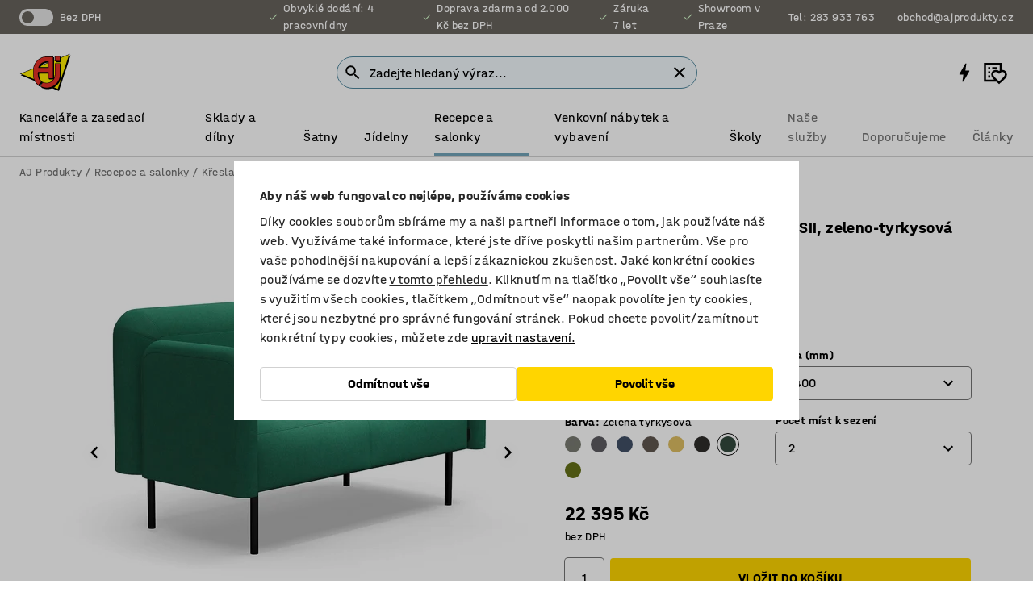

--- FILE ---
content_type: text/html; charset=utf-8
request_url: https://www.ajprodukty.cz/recepce-a-salonky/kresla-pohovky-a-taburety/pohovky/sedacka-695829-695840
body_size: 54290
content:

<!DOCTYPE html>
<html lang="cs">

<head>
    <meta charset="utf-8" />
    <meta name="viewport" content="width=device-width, initial-scale=1.0">
    <meta name="theme-color" content="white" />

    <meta http-equiv="Content-Security-Policy" content="frame-src 'self'
https://*.cookiebot.com
https://*.cdn.optimizely.com
https://*.googletagmanager.com
https://*.cdn-pci.optimizely.com
https://*.google.com
https://*.google-analytics.com
https://*.checkout.dibspayment.eu
https://checkout.dibspayment.eu
https://*.ajprodukter.se
https://*.ajprodukter.no
https://*.ajprodukter.dk
https://*.ajprodukty.sk
https://*.ajprodukty.pl
https://*.ajprodukty.cz
https://*.ajproducts.co.uk
https://*.ajproducts.ie
https://*.ajprodukte.de
https://*.ajprodukte.at
https://*.ajproducten.nl
https://*.kataloska-prodaja.si
https://*.ajproduktai.lt
https://*.ajtooted.ee
https://*.ajprodukti.lv
https://*.ajtuotteet.fi
https://*.kataloska-prodaja.com
https://*.kataloska-prodaja.ba
https://*.ajvorulistinn.is
https://*.ajproizvodi.com
https://*.dibspayment.eu
https://*.doubleclick.net
https://*.facebook.com
https://*.imbox.io
https://*.criteo.com
https://*.hotjar.com
https://*.triggerbee.com
https://*.sleeknote.com
https://player.qiwio.io/
https://www.zbozi.cz
https://cdn2.charpstar.net/
https://charpstar.se/
https://aj.bokahem.se/js/app.js
https://aj.bokahem.se/css/app.css
https://ct.pinterest.com/
https://checkoutshopper.adyen.com/
https://checkoutshopper-live.adyen.com
https://www.youtube.com/
https://tricommerce.dk
 https://tiger.tricommerce.com
 https://mercell.com
 https://p2p.mercell.com;">

        <script type="text/javascript">
            !function (a, b, c, d, e, f, g, h) {
                a.RaygunObject = e, a[e] = a[e] || function () {
                    (a[e].o = a[e].o || []).push(arguments)
                }, f = b.createElement(c), g = b.getElementsByTagName(c)[0],
                    f.async = 1, f.src = d, g.parentNode.insertBefore(f, g), h = a.onerror, a.onerror = function (b, c, d, f, g) {
                        h && h(b, c, d, f, g), g || (g = new Error(b)), a[e].q = a[e].q || [], a[e].q.push({
                            e: g
                        })
                    }
            }(window, document, "script", "//cdn.raygun.io/raygun4js/raygun.min.js", "rg4js");
        </script>
        <script type="text/javascript">
            rg4js('apiKey', 'SVMda9UO1vTzMuMFlHhb6g');
            rg4js('enableCrashReporting', true);
            rg4js('setVersion', '143.0.0');
            rg4js('options', {
                ignore3rdPartyErrors: true,
                ignoreAjaxError: true,
                ignoreAjaxAbort: true
            });
        </script>
    <link rel="apple-touch-icon" sizes="180x180" href="/apple-touch-icon.png">
    <link rel="icon" type="image/png" href="/favicon-512x512.png" sizes="512x512">
    <link rel="icon" type="image/png" href="/favicon-192x192.png" sizes="192x192">
    <link rel="icon" type="image/png" href="/favicon-32x32.png" sizes="32x32">
    <link rel="icon" type="image/png" href="/favicon-16x16.png" sizes="16x16">
    <link rel="icon" type="image/png" href="/maskable_icon_x192.png" sizes="192x192">

    <link rel="manifest" href="/manifest">
    <link rel="mask-icon" href="/safari-pinned-tab.svg" color="#e63027">
    <meta name="msapplication-TileColor" content="#fff">
    <link rel="shortcut icon" href="/favicon.ico">

    <title>Sedačka VARIETY, 2místná, potahová látka Blues CSII, zeleno-tyrkysová | AJ Produkty</title><link rel="stylesheet" type="text/css" href="/assets/browser.bundle.fe62491b6b1e3798c9b2.css" />
<meta name="description" content="Moderní a všestranná pohovka navržená designéry společnosti AJ Produkty. Můžete ji kombinovat s dalšími prvky řady VARIETY a vytvořit tak zcela jedinečnou sedací soupravu. Praktická mezera mezi sedákem a opěradlem zamezuje usazování nečistot a usnadňuje úklid. Nábytek VARIETY se hodí do salonků, kanceláří i veřejných prostor. Splňuje požadavky normy EN 16139." data-dynamic="1" />
<meta name="robots" content="index,follow" data-dynamic="1" />
<meta property="og:url" content="https://www.ajprodukty.cz/recepce-a-salonky/kresla-pohovky-a-taburety/pohovky/sedacka-695829-695840" data-dynamic="1" />
<meta property="og:type" content="website" data-dynamic="1" />
<meta property="og:title" content="Sedačka VARIETY, 2místná, potahová látka Blues CSII, zeleno-tyrkysová" data-dynamic="1" />
<meta property="og:description" content="Moderní a všestranná pohovka navržená designéry společnosti AJ Produkty. Můžete ji kombinovat s dalšími prvky řady VARIETY a vytvořit tak zcela jedinečnou sedací soupravu. Praktická mezera mezi sedákem a opěradlem zamezuje usazování nečistot a usnadňuje úklid. Nábytek VARIETY se hodí do salonků, kanceláří i veřejných prostor. Splňuje požadavky normy EN 16139." data-dynamic="1" />
<meta property="product:condition" content="new" data-dynamic="1" />
<meta property="product:retailer_item_id" content="2-695840" data-dynamic="1" />
<meta property="product:availability" content="in stock" data-dynamic="1" />
<meta property="product:price:amount" content="27097.95" data-dynamic="1" />
<meta property="product:price:currency" content="CZK" data-dynamic="1" />
<meta property="og:image" content="https://static.ajproducts.com/cdn-cgi/image/width=770,format=jpeg/globalassets/782457.jpg?ref=8DBC65C026" data-dynamic="1" />

                <script>
                if (!('Promise' in window && Promise.prototype.finally)) {
                    document.write('<' + 'script src="/assets/polyfills.bundle.efde0bc54e54b822d27a.js" onerror="window.rg4js&&window.rg4js(\'send\', new Error(\'Failed to load: /assets/polyfills.bundle.efde0bc54e54b822d27a.js\'))"></' + 'script>');
                }
                </script>
                <script>
                window.scopeReady = new Promise(function (res, rej) { window.resolveScopeReady = res; window.rejectScopeReady = rej; });
                </script>
            <link rel="canonical" href="https://www.ajprodukty.cz/recepce-a-salonky/kresla-pohovky-a-taburety/pohovky/sedacka-695829-695840" id="link-canonical" />
<script src="/assets/browser.bundle.9e976a0699401f402624.js" async></script>
<script src="/assets/nitro.bundle.8ac310db67b5a1fe674b.js" async></script>
<script src="/assets/glitz.bundle.c109fca36cacfb727999.js" async></script>
<script src="/assets/vendor-f501a089.bundle.0d0cd39ef2c8d3d61e54.js" async></script>
<script src="/assets/4373.bundle.e144adfae7eb7162111d.js" async></script>
<script src="/assets/vendor-d2eb5610.bundle.7c6b670102fa446eaa22.js" async></script>
<link rel="stylesheet" type="text/css" href="/assets/browser.bundle.fe62491b6b1e3798c9b2.css" />
<link rel="preload" href="/assets/HalvarAJPMittel-Rg.69f693f8a9de0cc6bc9f..woff2" as="font" crossorigin="anonymous" />
<link rel="preload" href="/assets/HalvarAJPMittel-Bd.e161d90eb98cc343e22d..woff2" as="font" crossorigin="anonymous" />


            <link rel="alternate" hreflang="bs-ba" class="link-canonical-alternate" href="https://www.kataloska-prodaja.ba/ulaz-i-recepcija/sjedenje/sofe-i-fotelje/sofa-695829-695840">
            <link rel="alternate" hreflang="cs-cz" class="link-canonical-alternate" href="https://www.ajprodukty.cz/recepce-a-salonky/kresla-pohovky-a-taburety/pohovky/sedacka-695829-695840">
            <link rel="alternate" hreflang="da-dk" class="link-canonical-alternate" href="https://www.ajprodukter.dk/reception-lounge/siddemobler/sofaer/sofa-695829-695840">
            <link rel="alternate" hreflang="de-at" class="link-canonical-alternate" href="https://www.ajprodukte.at/rezeption-lounge/sitzmobel/sofas/sofa-695829-695840">
            <link rel="alternate" hreflang="de-de" class="link-canonical-alternate" href="https://www.ajprodukte.de/rezeption-lounge/sitzmobel/sofas/sofa-695829-695840">
            <link rel="alternate" hreflang="en-gb" class="link-canonical-alternate" href="https://www.ajproducts.co.uk/reception-lounge/seating/sofas/sofa-695829-695840">
            <link rel="alternate" hreflang="en-ie" class="link-canonical-alternate" href="https://www.ajproducts.ie/reception-lounge/seating/sofas/sofa-695829-695840">
            <link rel="alternate" hreflang="et-ee" class="link-canonical-alternate" href="https://www.ajtooted.ee/vastuvott-ja-ootesaal/istemoobel/diivanid-ja-tugitoolid/diivan-695829-695840">
            <link rel="alternate" hreflang="fi-fi" class="link-canonical-alternate" href="https://www.ajtuotteet.fi/vastaanotto-aula/tuolit/sohvat/sohva-695829-695840">
            <link rel="alternate" hreflang="hr-hr" class="link-canonical-alternate" href="https://www.ajproizvodi.com/ulaz-i-recepcija/sjedenje/sofe-i-fotelje/sofa-695829-695840">
            <link rel="alternate" hreflang="is-is" class="link-canonical-alternate" href="https://www.ajvorulistinn.is/mottakan-og-biostofan/setuhusgogn/sofar/sofi-695829-695840">
            <link rel="alternate" hreflang="lt-lt" class="link-canonical-alternate" href="https://www.ajproduktai.lt/priimamasis/sedejimo-baldai-registraturoms-ir-priimamiesiems/sofos/sofa-695829-695840">
            <link rel="alternate" hreflang="lv-lv" class="link-canonical-alternate" href="https://www.ajprodukti.lv/recepcija-atputas-telpa/kresli-un-divani/divani/divans-695829-695840">
            <link rel="alternate" hreflang="nb-no" class="link-canonical-alternate" href="https://www.ajprodukter.no/entre-og-lounge/sittemobler/sofaer/sofa-2-seter-695829-695840">
            <link rel="alternate" hreflang="nl-nl" class="link-canonical-alternate" href="https://www.ajproducten.nl/receptie-lounge/zitten/banken/zitbank-695829-695840">
            <link rel="alternate" hreflang="pl-pl" class="link-canonical-alternate" href="https://www.ajprodukty.pl/recepcja-i-poczekalnia/kanapy-krzesla-fotele-do-poczekalni/sofy-do-poczekalni/sofa-695829-695840">
            <link rel="alternate" hreflang="sk-sk" class="link-canonical-alternate" href="https://www.ajprodukty.sk/recepcia-a-lounge-nabytok/pohovky-a-kresla/pohovky/pohovka-695829-695840">
            <link rel="alternate" hreflang="sl-si" class="link-canonical-alternate" href="https://www.kataloska-prodaja.si/vhod-in-recepcija/za-udobno-sedenje/zofe-in-fotelji/sofa-695829-695840">
            <link rel="alternate" hreflang="sr-rs" class="link-canonical-alternate" href="https://www.kataloska-prodaja.com/recepcije-i-ulazi/sedenje/sofe-i-fotelje/sofa-695829-695840">
            <link rel="alternate" hreflang="sv-se" class="link-canonical-alternate" href="https://www.ajprodukter.se/entre-lounge/sittmobler/soffor/soffa-695829-695840">
    <style data-glitz>@keyframes a{from{}to{}}.a{background-color:white}.b{flex-direction:column;-webkit-box-orient:vertical;-webkit-box-direction:normal}.c{display:-webkit-box;display:-moz-box;display:-ms-flexbox;display:-webkit-flex;display:flex}.d{min-height:100vh}.g{pointer-events:none}.h{opacity:0}.k{transform:translate(0, -100%)}.l{left:16px}.m{top:16px}.n{position:fixed}.o{font-size:16px}.p{padding-bottom:8px}.q{padding-top:8px}.r{padding-right:16px}.s{padding-left:16px}.t{height:40px}.x{border-radius:4px}.y{letter-spacing:0.4px}.z{line-height:1.2}.a0{justify-content:center;-webkit-box-pack:center}.a1{align-items:center;-webkit-box-align:center}.a2{display:-webkit-inline-box;display:-moz-inline-box;display:-ms-inline-flexbox;display:-webkit-inline-flex;display:inline-flex}.a3{transition-timing-function:ease-out}.a4{transition-duration:200ms}.a5{transition-property:color, background-color, border-color;-webkit-transition-property:color, background-color, border-color;-moz-transition-property:color, background-color, border-color}.ar{border-bottom-style:solid}.as{border-bottom-width:1px}.at{border-bottom-color:#D1D1D1}.au{border-top-style:solid}.av{border-top-width:1px}.aw{border-top-color:#D1D1D1}.ax{border-right-style:solid}.ay{border-right-width:1px}.az{border-right-color:#D1D1D1}.b0{border-left-style:solid}.b1{border-left-width:1px}.b2{border-left-color:#D1D1D1}.b3{outline-offset:5px}.b4{font-weight:bold}.b5{text-transform:uppercase}.b6{color:black}.bb{text-shadow:none}.bc{cursor:pointer}.bd{text-align:inherit}.be{text-decoration:none}.bf{-webkit-user-select:none;-moz-user-select:none;-ms-user-select:none;user-select:none}.bg{font-variant:inherit}.bh{font-style:inherit}.bi{font-family:inherit}.bl{z-index:6}.bm{min-height:auto}.bn{position:relative}.bo{top:0}.bp{will-change:opacity}.bq{width:100%}.br{height:100%}.bs{left:0}.bt{bottom:0}.bu{right:0}.bv{background-color:black}.bw{transition-timing-function:ease-in-out}.bx{transition-property:opacity;-webkit-transition-property:opacity;-moz-transition-property:opacity}.by{border-bottom-color:#DF5C1D}.bz{border-top-color:#DF5C1D}.c0{border-right-color:#DF5C1D}.c1{border-left-color:#DF5C1D}.c2{background-color:#FFEBD6}.c3{border-bottom-width:2px}.c4{border-top-width:2px}.c5{border-right-width:2px}.c6{border-left-width:2px}.c7{margin-bottom:16px}.c8{margin-top:16px}.c9{padding-bottom:16px}.ca{padding-top:16px}.cb{pointer-events:auto}.cm{transition-duration:300ms}.cn{transition-property:box-shadow;-webkit-transition-property:box-shadow;-moz-transition-property:box-shadow}.co{min-height:0}.cp{transition-property:all;-webkit-transition-property:all;-moz-transition-property:all}.cq{transform:translateY(0)}.cr{opacity:1}.cs{max-height:50px}.cy{color:white}.cz{background-color:#68635D}.d0{font-size:14px}.d1{min-height:32px}.d2{width:1366px}.d3{max-width:calc(100vw - 48px)}.d4{margin-right:auto}.d5{margin-left:auto}.d6{display:block}.d7{flex-wrap:wrap;-webkit-box-lines:multiple}.d8{flex-basis:0%}.d9{flex-shrink:1}.da{flex-grow:1;-webkit-box-flex:1}.db{font-weight:initial}.dg{margin-right:8px}.dh{margin-bottom:0}.di{height:21px}.dj{width:42px}.dk{display:inline-block}.dl{height:0}.dm{width:0}.dy{outline-offset:3px}.dz{transition-property:transform;-webkit-transition-property:transform;-moz-transition-property:transform}.e0{transition-duration:0.4s}.e1{border-radius:15px}.e2{background-color:#E6E6E6}.e3{position:absolute}.e5{flex-grow:2;-webkit-box-flex:2}.e6{margin-right:32px}.e9{text-decoration:inherit}.ea{color:inherit}.eb{color:#D6FFCD}.ec{font-size:1.3em}.ed{height:1em}.ee{width:1em}.ef{margin-left:6px}.en{justify-content:flex-end;-webkit-box-pack:end}.eo{margin-right:20px}.ez{display:none}.f0{stroke:none}.f1{top:-1px}.f3{margin-left:8px}.f4{font-size:1.4em}.f6{z-index:1}.f7{align-items:flex-start;-webkit-box-align:start}.fh{padding-top:20px}.fi{flex-basis:auto}.fj{flex-shrink:0}.fk{margin-top:4px}.fl{justify-content:space-between;-webkit-box-pack:justify}.fm{flex-direction:row;-webkit-box-orient:horizontal;-webkit-box-direction:normal}.fn{gap:32px}.fo{flex-grow:0;-webkit-box-flex:0}.fp{flex-basis:33%}.fs{text-decoration:underline}.ft{padding-right:0}.fu{padding-left:0}.fv{min-width:40px}.fw{line-height:1.5}.fx{background-color:transparent;background-color:initial}.fy{border-bottom-width:0}.fz{border-top-width:0}.g0{border-right-width:0}.g1{border-left-width:0}.g2{font-weight:inherit}.g3{margin-right:12px}.g4{margin-left:12px}.g5{width:30px}.g6{height:30px}.g7{font-size:1.5em}.ga{flex-basis:100%}.gb{width:447px}.gc{justify-content:flex-start;-webkit-box-pack:start}.gf{width:calc(100% - 16px)}.gg{margin-right:unset}.gh{margin-left:unset}.gi{width:inherit}.gk{transform:scale(1.3)}.gl{white-space:normal}.gm{white-space:nowrap}.gn{transform:scale(1)}.go{text-align:center}.gp{transition-property:opacity, transform;-webkit-transition-property:opacity, transform;-moz-transition-property:opacity, transform}.gq{text-overflow:ellipsis}.gr{overflow:hidden}.gs{background-color:#F1F8FC}.gt{border-radius:50px 0 0 50px}.gu{padding-bottom:3px}.gv{padding-top:3px}.gw{padding-right:3px}.gx{padding-left:3px}.h3{border-bottom-color:#4F879E}.h4{border-top-color:#4F879E}.h5{border-right-color:#4F879E}.h6{border-left-color:#4F879E}.hg{padding-left:40px}.hh{border-radius:50px}.hi{cursor:-webkit-text;cursor:text}.hj{right:10px}.hk{transform:translateY(-50%)}.hl{top:50%}.hm{border-radius:0}.hn{padding-bottom:0}.ho{padding-top:0}.hp{font-size:inherit}.hq{gap:8px}.hr{gap:4px}.hs{padding-right:4px}.ht{padding-left:4px}.hu{transform:scaleY(1)}.hv{will-change:transform}.hw{width:24px}.hx{font-size:1px}.hy{height:1px}.hz{visibility:hidden}.i0{align-items:flex-end;-webkit-box-align:end}.i1{outline-offset:0}.i2{min-height:30px}.i3{min-width:30px}.i7{transform:scale(0)}.i8{border-radius:100vw}.i9{font-size:12px}.ia{right:calc(50% - 15px)}.ib{min-width:9px}.ic{height:9px}.id{background-color:#E63027}.ie{margin-right:0}.if{margin-left:0}.ig{max-height:100px}.ii{margin-left:-32px}.ij{margin-left:32px}.ik{padding-bottom:12px}.il{padding-top:4px}.iw{color:#737373}.ix{box-shadow:0px 3px 5px 0px rgba(151, 151, 151, 0.5)}.iy{max-height:calc(100vh - 100% - 32px)}.iz{overflow-y:auto}.j0{margin-top:1px}.j3{max-width:100%}.j4{margin-bottom:8px}.j5{margin-top:8px}.j8{list-style:none}.jd{width:1125px}.je{width:calc(54% - (32px * 0.54))}.jf{order:1}.jh{left:unset}.ji{align-items:stretch;-webkit-box-align:stretch}.jj{margin-left:-0px}.jw{object-fit:cover}.jx{object-position:center}.jy{transition-timing-function:ease-in}.jz{left:24px}.k0{color:#D1D1D1}.k1{line-height:1}.k2{font-size:20px}.k3{-webkit-filter:drop-shadow(0 2px 4px rgba(0, 0, 0, .1)) drop-shadow(0 2px 8px rgba(0, 0, 0, .05));filter:drop-shadow(0 2px 4px rgba(0, 0, 0, .1)) drop-shadow(0 2px 8px rgba(0, 0, 0, .05))}.k4{transform:rotate(90deg)}.k5{right:24px}.k6{transform:rotate(270deg)}.k7{height:68px}.k8{padding-bottom:4px}.k9{width:77%}.ka{overflow-x:scroll}.kb{scroll-behavior:smooth}.kd{scrollbar-width:none}.kg{margin-left:16px}.kh{background-color:transparent}.ki{border-bottom-color:transparent}.kj{border-top-color:transparent}.kk{border-right-color:transparent}.kl{border-left-color:transparent}.km{border-bottom-color:#16819D}.kn{border-top-color:#16819D}.ko{border-right-color:#16819D}.kp{border-left-color:#16819D}.kq{border-bottom-width:thin}.kr{border-top-width:thin}.ks{border-right-width:thin}.kt{border-left-width:thin}.ku{box-shadow:0px 0px 8px 0px rgba(0,0,0,0.1)}.kv{height:50px}.kw{width:50px}.kx{transition-property:background;-webkit-transition-property:background;-moz-transition-property:background}.kz{opacity:0.7}.l0{width:calc(46% - (32px * 0.46))}.l1{order:2}.l2{margin-bottom:32px}.l3{line-height:36px}.l4{margin-top:0}.l5{font-family:HalvarMittel}.l6{font-size:24px}.l7{line-height:30px}.l8{margin-bottom:4px}.l9{line-height:1.5rem}.lf{align-items:end;-webkit-box-align:end}.lg{gap:0}.lh{flex-basis:48%}.li{width:unset}.lk{padding-right:56px}.lp{box-shadow:0 0 0 1px #737373}.lq{box-sizing:border-box}.lr{min-width:100%}.lt{-webkit-appearance:none;-moz-appearance:none;appearance:none}.lu{right:16px}.lv{bottom:8px}.lw{margin-left:-6px}.lx{height:28px}.ly{width:28px}.lz{border-radius:50%}.m0{margin-bottom:2px}.m1{margin-top:2px}.m2{margin-right:2px}.m3{margin-left:2px}.m4{height:22px}.m5{width:22px}.m6{height:20px}.m7{width:20px}.m8{border-bottom-color:black}.m9{border-top-color:black}.ma{border-right-color:black}.mb{border-left-color:black}.me{align-items:baseline;-webkit-box-align:baseline}.mf{-webkit-column-gap:8px;column-gap:8px}.mg{-webkit-column-gap:16px;column-gap:16px}.mh{order:0}.mi{font-weight:700}.mj{font-weight:normal}.mk{height:48px}.ml{width:48px}.mm{margin-bottom:auto}.mn{margin-top:auto}.mu{transition-property:color, border-color, background;-webkit-transition-property:color, border-color, background;-moz-transition-property:color, border-color, background}.mv{padding-top:12px}.n0{background-color:#FFD500}.n1{flex-wrap:nowrap;-webkit-box-lines:nowrap}.n2{background-color:#F3F3F3}.n3{margin-bottom:24px}.n4{display:inline}.n6{padding-bottom:24px}.n7{padding-top:24px}.nf{-webkit-break-inside:avoid;-ms-break-inside:avoid;break-inside:avoid}.ng{text-align:left}.nj{margin-right:16px}.nk{top:-4px}.nm{page-break-inside:auto}.nn{-webkit-column-count:1;column-count:1}.no{list-style-type:none}.np{margin-right:4px}.nq{margin-top:24px}.ns{flex-basis:0}.nt{background-color:#D1D1D1}.nu{height:400px}.nx{width:calc(100% / 4)}.ny{max-width:calc(100% / 4)}.o1{min-height:62px}.o2{height:inherit}.o3{min-height:inherit}.o4{margin-left:4px}.o5{width:68.57142857142857px}.o7{object-fit:contain}.o8{width:53.93258426966292px}.oa{width:133.33333333333334px}.oc{width:38.095238095238095px}.oe{padding-bottom:initial}.of{padding-top:initial}.oh{stroke-width:1.5}.oi{content-visibility:hidden}.oj{transform:translatex(-100%)}.ok{-webkit-overflow-scrolling:touch}.ol{overflow-x:hidden}.om{will-change:opacity, transform}.on{border-bottom-color:#E6E6E6}.oo{outline-offset:-2px}.op{padding-right:48px}.oq{height:auto}.or{min-height:48px}.os{border-bottom-color:#f3f3f3}.ot{z-index:4}.ou{transform:translateX(-50%)}.ov{left:50%}.ow{z-index:15}.e:focus{pointer-events:none}.f:focus{opacity:0}.i:focus{z-index:7}.j:focus{transform:translate(0, 0)}.aj:focus{outline-color:#16819D}.b7:focus{border-radius:4px}.b8:focus{outline-style:solid}.b9:focus{outline-width:0}.ba:focus{isolation:initial}.eu:focus{outline-color:transparent}.gy:focus{border-bottom-color:#4F879E}.gz:focus{border-top-color:#4F879E}.h0:focus{border-right-color:#4F879E}.h1:focus{border-left-color:#4F879E}.h7:focus{outline-color:#4F879E}.h8:focus{border-right-width:1px}.h9:focus{border-left-width:1px}.ha:focus{border-bottom-width:1px}.hb:focus{border-bottom-style:solid}.hc:focus{border-top-width:1px}.hd:focus{border-top-style:solid}.he:focus{border-right-style:solid}.hf:focus{border-left-style:solid}.ls:focus{outline-style:none}.u:is(.disabledLink){cursor:not-allowed}.v:disabled{cursor:not-allowed}.ac:disabled{border-bottom-color:#D1D1D1}.ae:disabled{border-top-color:#D1D1D1}.af:disabled{border-right-color:#D1D1D1}.ag:disabled{border-left-color:#D1D1D1}.ah:disabled{background-color:white}.ai:disabled{color:#737373}.lj:disabled{cursor:default}.mx:disabled{background-color:#D1D1D1}.w:active{outline-width:0}.ev:active{text-decoration:underline}.ew:active{color:#16819D}.i5:active{text-decoration:inherit}.i6:active{color:inherit}.a6:disabled:hover{border-bottom-color:#D1D1D1}.a7:disabled:hover{border-top-color:#D1D1D1}.a8:disabled:hover{border-right-color:#D1D1D1}.a9:disabled:hover{border-left-color:#D1D1D1}.aa:disabled:hover{background-color:white}.ab:disabled:hover{color:#737373}.mw:disabled:hover{background-color:#D1D1D1}.ak:hover:not([disabled],.disabledLink){color:black}.al:hover:not([disabled],.disabledLink){background-color:#f3f3f3}.my:hover:not([disabled],.disabledLink){background-color:#F2CA00}.am:active:not([disabled],.disabledLink){border-bottom-color:#f3f3f3}.an:active:not([disabled],.disabledLink){border-top-color:#f3f3f3}.ao:active:not([disabled],.disabledLink){border-right-color:#f3f3f3}.ap:active:not([disabled],.disabledLink){border-left-color:#f3f3f3}.aq:active:not([disabled],.disabledLink){background-color:#f3f3f3}.mz:active:not([disabled],.disabledLink){background-color:#FFF0A3}.dd:has(:focus-within)> span{outline-style:solid}.de:has(:focus-within)> span{outline-color:inherit}.df:has(:focus-within)> span{outline-width:2px}.dn::before{background-color:#68635D}.do::before{transition-timing-function:ease-in-out}.dp::before{transition-duration:0.4s}.dq::before{transition-property:transform;-webkit-transition-property:transform;-moz-transition-property:transform}.dr::before{border-radius:50%}.ds::before{bottom:3px}.dt::before{left:3px}.du::before{width:15px}.dv::before{height:15px}.dw::before{position:absolute}.dx::before{content:""}.la::before{margin-right:8px}.lb::before{background-color:black}.lc::before{height:5px}.ld::before{width:5px}.le::before{display:inline-block}.e4:first-letter{text-transform:uppercase}.e7:hover{text-decoration:inherit}.e8:hover{color:inherit}.fq:hover{text-decoration:underline}.fr:hover{color:#16819D}.gj:hover{cursor:initial}.i4:hover{text-decoration:none}.iv:hover{color:black}.ll:hover{box-shadow:0 0 0 1px #16819D}.h2::placeholder{color:black}.ih:nth-child(n+2){margin-left:0}.im::after{border-bottom-color:transparent}.in::after{border-bottom-style:solid}.io::after{border-bottom-width:4px}.ip::after{width:100%}.iq::after{bottom:0}.ir::after{right:0}.is::after{position:absolute}.it::after{content:""}.iu::after{border-bottom-color:#72A5BA}.j6:empty:before{white-space:pre}.j7:empty:before{content:" "}.j9:after{white-space:pre}.ja:after{content:" / "}.jt:before{padding-top:100%}.ju:before{float:left}.jv:before{content:""}.ky:before{padding-top:150%}.o6:before{padding-top:70%}.o9:before{padding-top:89%}.ob:before{padding-top:36%}.od:before{padding-top:126%}.kc::-webkit-scrollbar{display:none}.ke:last-child{margin-right:auto}.og:last-child{margin-right:0}.kf:first-child{margin-left:auto}.lm:focus-within{outline-style:solid}.ln:focus-within{outline-color:#737373}.lo:focus-within{outline-width:2px}.mo::-ms-clear{display:none}.mp::-ms-reveal{display:none}.mq:-webkit-autofill{animation-iteration-count:20}.mr:-webkit-autofill{animation-timing-function:ease-out}.ms:-webkit-autofill{animation-duration:50ms}.mt:-webkit-autofill{animation-name:a}.nr:not(:first-child){margin-left:24px}</style><style data-glitz media="print">.bj{min-height:0}.bk{position:relative}.cc{box-shadow:none}.cd{border-bottom-style:solid}.ce{border-bottom-width:1px}.cf{border-bottom-color:#D1D1D1}.cg{margin-bottom:24px}.ch{margin-top:24px}.ci{padding-bottom:0}.cj{min-height:auto}.ck{justify-content:flex-start;-webkit-box-pack:start}.cl{font-size:14px}.ct{pointer-events:auto}.cu{opacity:1}.cv{max-height:50px}.cw{transform:none}.cx{height:0}.dc{display:none}.eg{z-index:10}.eh{color:black}.ei{transform:translate(-50%, 0)}.ej{left:50%}.ek{top:60px}.el{position:absolute}.em{display:-webkit-box;display:-moz-box;display:-ms-flexbox;display:-webkit-flex;display:flex}.ep{margin-bottom:16px}.eq{margin-top:16px}.er{margin-right:16px}.es{margin-left:16px}.et{align-items:center;-webkit-box-align:center}.ex{font-size:2.2em}.ey{display:block}.f2{white-space:nowrap}.f5{height:100%}.fb{margin-top:0}.fc{padding-bottom:8px}.fd{padding-top:8px}.fe{flex-direction:column;-webkit-box-orient:vertical;-webkit-box-direction:normal}.ff{margin-bottom:32px}.fg{justify-content:space-evenly;-webkit-box-pack:space-evenly}.j1{min-height:initial}.j2{zoom:0.6}.jb{width:auto}.jc{max-width:calc(100% - 65px)}.jg{margin-bottom:0}.jk{border-top-color:#D1D1D1}.jl{border-top-style:solid}.jm{border-top-width:1px}.jn{border-right-color:#D1D1D1}.jo{border-right-style:solid}.jp{border-right-width:1px}.jq{border-left-color:#D1D1D1}.jr{border-left-style:solid}.js{border-left-width:1px}.mc{margin-right:0}.md{margin-left:0}.n5{background-color:transparent}.n8{width:1300px}.n9{padding-right:90px}.na{padding-left:0}.nb{-webkit-break-after:avoid;-ms-break-after:avoid;break-after:avoid}.ne{-webkit-break-inside:unset;-ms-break-inside:unset;break-inside:unset}.nh{display:inline}.ni{-webkit-break-inside:avoid;-ms-break-inside:avoid;break-inside:avoid}.nv{width:100%}.nw{justify-content:center;-webkit-box-pack:center}.nz{margin-right:32px}.o0{margin-left:32px}.f8:after{font-size:10px}.f9:after{white-space:nowrap}.fa:after{content:attr(data-page-url)}</style><style data-glitz media="(min-width: 768px)">.nl{-webkit-column-gap:32px;column-gap:32px}</style><style data-glitz media="(min-width: 1024px)">.g8{flex-basis:auto}.g9{flex-shrink:0}.gd{max-width:585px}.ge{width:100%}.nc{flex-grow:1;-webkit-box-flex:1}.nd{flex-basis:50%}</style>
        <script data-cookieconsent="ignore">
            window.dataLayer = window.dataLayer || [];
            function gtag() {
                dataLayer.push(arguments);
            }
            gtag("consent", "default", {
                ad_storage: "denied",
                analytics_storage: "denied",
                ad_personalization: 'denied',
                ad_user_data: 'denied',
                wait_for_update: 500,
            });
            gtag("set", "ads_data_redaction", true);
        </script>
        <script data-cookieconsent="ignore" type="text/javascript">
            if (!('dataLayer' in window)) {
                window.dataLayer = [];
            }

            window.dataLayer.push({
                event: 'originalReferrer',
                originalReferrer: document.referrer,
            });

            window.dataLayer.push({
                event: 'originalLocation',
                originalLocation: document.location.href,
            });

            window.gtmEnabled = true;
        </script>
<!-- Google Tag Manager -->
<script data-cookieconsent="ignore">(function(w,d,s,l,i){w[l]=w[l]||[];w[l].push({'gtm.start':
new Date().getTime(),event:'gtm.js'});var f=d.getElementsByTagName(s)[0],
j=d.createElement(s),dl=l!='dataLayer'?'&l='+l:'';j.async=true;j.src=
'https://www.googletagmanager.com/gtm.js?id='+i+dl;f.parentNode.insertBefore(j,f);
})(window,document,'script','dataLayer','GTM-K2RM35S');</script>
<!-- End Google Tag Manager -->        <script id="Cookiebot" src="https://consent.cookiebot.com/uc.js" data-cbid="a88b88ea-38c4-4406-bfc9-5471fb9df620"
            data-culture="cs" type="text/javascript" async></script>


        <script type="text/javascript">
                window.externalScriptEnable = true;
        </script>

    <script>
        window.isPrivateBusinessSelectorEnabled = false;
    </script>   
</head>

<body class="aj-site">

<!-- Google Tag Manager (noscript) -->
<noscript><iframe src="https://www.googletagmanager.com/ns.html?id=GTM-K2RM35S"
height="0" width="0" style="display:none;visibility:hidden"></iframe></noscript>
<!-- End Google Tag Manager (noscript) -->

    <div id="container"><div><div class="a b c d"><button aria-label="Přejít k obsahu" type="button" class="e f g h i j k l m n o p q r s t u v w x y z a0 a1 a2 a3 a4 a5 a6 a7 a8 a9 aa ab ac ae af ag ah ai aj ak al am an ao ap aq ar as at au av aw ax ay az b0 b1 b2 b3 b4 b5 a b6 b7 b8 b9 ba bb bc bd be bf bg bh bi">Přejít k obsahu</button><header class="bj bk g bl bm bn bo"><div class="g h bp bq br bs bt bu bo n bv bw a4 bx"></div><noscript><div class="a0 by bz c0 c1 c2 b6 ar c3 au c4 ax c5 b0 c6 x c7 c8 c9 ca r s c"><div>Zdá se, že váš prohlížeč nemá povolený JavaScript, který je pro používání těchto stránek nutný.</div></div></noscript><div class="bn"><div class="height-measuring-wrapper cb"><div class="cc cd ce cf cg ch ci cj ck cl bw cm cn bn co b c ar as at bq a b6"><div><div class="bw cp cm cb cq cr cs ct cu cv cw cx cy cz d0 c bq"><div class="cx d1 d2 d3 d4 d5 d6"><div class="a1 br a0 d7 c"><div class="d8 d9 da a1 c db d0 dc"><label aria-label="bez DPH" class="dd de df dg dh di dj dk bn"><input type="checkbox" class="dl dm h"/><span class="dn do dp dq dr ds dt du dv dw dx dy dz bw e0 e1 e2 bt bu bs bo bc e3"></span></label><span class="cy e4">bez DPH</span></div><div class="d8 d9 e5 c a0 a1 dc"><div class="e6 e7 e8 e9 a1 ea c"><svg xmlns="http://www.w3.org/2000/svg" height="1em" viewBox="0 0 24 24" width="1em" class="eb ec ed ee a2"><path d="M0 0h24v24H0V0z" fill="transparent"></path><path fill="currentColor" d="M9 16.17L4.83 12l-1.42 1.41L9 19 21 7l-1.41-1.41L9 16.17z"></path></svg><div class="ef dk">Obvyklé dodání: 4 pracovní dny</div></div><div class="e6 e7 e8 e9 a1 ea c"><svg xmlns="http://www.w3.org/2000/svg" height="1em" viewBox="0 0 24 24" width="1em" class="eb ec ed ee a2"><path d="M0 0h24v24H0V0z" fill="transparent"></path><path fill="currentColor" d="M9 16.17L4.83 12l-1.42 1.41L9 19 21 7l-1.41-1.41L9 16.17z"></path></svg><div class="ef dk">Doprava zdarma od 2.000 Kč bez DPH</div></div><div class="e6 e7 e8 e9 a1 ea c"><svg xmlns="http://www.w3.org/2000/svg" height="1em" viewBox="0 0 24 24" width="1em" class="eb ec ed ee a2"><path d="M0 0h24v24H0V0z" fill="transparent"></path><path fill="currentColor" d="M9 16.17L4.83 12l-1.42 1.41L9 19 21 7l-1.41-1.41L9 16.17z"></path></svg><div class="ef dk">Záruka 7 let</div></div><div class="e7 e8 e9 a1 ea c"><svg xmlns="http://www.w3.org/2000/svg" height="1em" viewBox="0 0 24 24" width="1em" class="eb ec ed ee a2"><path d="M0 0h24v24H0V0z" fill="transparent"></path><path fill="currentColor" d="M9 16.17L4.83 12l-1.42 1.41L9 19 21 7l-1.41-1.41L9 16.17z"></path></svg><div class="ef dk">Showroom v Praze</div></div></div><div class="eg eh ei ej ek el em en d8 d9 da c"><a aria-label="Zavolejte na Tel: 283 933 763" target="_blank" class="eo ep eq er es et em e7 e8 e9 ea b7 b8 eu b9 ba ev ew" href="tel:Tel: 283 933 763"><svg xmlns="http://www.w3.org/2000/svg" height="1em" viewBox="0 0 24 24" width="1em" class="ex eh ey ez cy ec f0 f1 bn ed ee"><path d="M0 0h24v24H0V0z" fill="none"></path><path fill="currentColor" d="M6.54 5c.06.89.21 1.76.45 2.59l-1.2 1.2c-.41-1.2-.67-2.47-.76-3.79h1.51m9.86 12.02c.85.24 1.72.39 2.6.45v1.49c-1.32-.09-2.59-.35-3.8-.75l1.2-1.19M7.5 3H4c-.55 0-1 .45-1 1 0 9.39 7.61 17 17 17 .55 0 1-.45 1-1v-3.49c0-.55-.45-1-1-1-1.24 0-2.45-.2-3.57-.57-.1-.04-.21-.05-.31-.05-.26 0-.51.1-.71.29l-2.2 2.2c-2.83-1.45-5.15-3.76-6.59-6.59l2.2-2.2c.28-.28.36-.67.25-1.02C8.7 6.45 8.5 5.25 8.5 4c0-.55-.45-1-1-1z"></path></svg><span class="f2 f3">Tel: 283 933 763</span></a><a aria-label="Poslat e-mail na obchod@ajprodukty.cz" target="_blank" class="ep eq er es et em e7 e8 e9 ea b7 b8 eu b9 ba ev ew" href="mailto:obchod@ajprodukty.cz"><svg xmlns="http://www.w3.org/2000/svg" height="1em" viewBox="0 0 24 24" width="1em" class="ex eh ey ez cy f4 f1 bn ed ee"><path d="M0 0h24v24H0V0z" fill="none"></path><path fill="currentColor" d="M22 6c0-1.1-.9-2-2-2H4c-1.1 0-2 .9-2 2v12c0 1.1.9 2 2 2h16c1.1 0 2-.9 2-2V6zm-2 0l-8 5-8-5h16zm0 12H4V8l8 5 8-5v10z"></path></svg><span class="f2 f3">obchod@ajprodukty.cz</span></a></div></div></div></div></div><div class="f5 f6 a f7 b c d2 d3 d4 d5"><div data-page-url="https://www.ajprodukty.cz/recepce-a-salonky/kresla-pohovky-a-taburety/pohovky/sedacka-695829-695840" id="top-area" class="f8 f9 fa fb fc fd fe ff fg c9 fh fi fj da fk a1 bq fl fm c bn"><div class="fn a1 c fo d9 fp"><a aria-label="Jít na hlavní stránku" id="top-area-home" class="b7 b8 eu b9 ba ev ew fq fr fs b6" data-scope-link="true" href="/"><svg xmlns="http://www.w3.org/2000/svg" xml:space="preserve" viewBox="133 300 330 247" height="48" class="d6"><path d="m380.69 532.11-1.49-.62-239.42-98.95-3.41-1.4 3.42-1.37 312.6-124.8 2.98-1.19-.99 3.05-73.19 223.74z"></path><path d="m385.69 541.11-1.49-.62-239.42-98.95-3.41-1.4 3.42-1.37 312.6-124.8 2.98-1.19-.99 3.05-73.19 223.74z"></path><path fill="#FFED00" d="m144.09 431.23 234.51 96.75 71.67-219.1z"></path><path d="M398.91 357.84h-33.2v-1.5l.03-29.66v-1.5h1.49l30.18-.04h1.5v32.7M312.38 529.39c-19.33 0-36.97-8.45-37.71-8.8l-1.31-.64.6-1.33 13.15-29.04.64-1.41 1.39.67c7.87 3.83 16.16 5.77 24.62 5.77 14.2 0 24.13-5.54 24.23-5.6 18.36-12.06 26.61-24.87 27.49-42.77l.01-.11.02-.1c.22-1.11.23-1.41.23-1.42v-74.83h1.5l30.23-.05h1.5v80.75c-.03.35-.7 8.68-3.05 17.04-3.96 14.08-11.66 26.04-25.74 40-17.04 14.97-30.94 19.09-50.65 21.46-2.32.27-4.71.41-7.15.41"></path><path d="m259.45 511.14-.43-.37c-14.01-11.93-30.28-29.72-31.82-61.65-.61-12.68-.21-36.16.5-50.65v-.09l.02-.09c3.07-17.81 10.72-32.95 23.39-46.28 8.65-9.1 27.33-24.64 55.24-26.46h47.77l-.01 1.5V467.5h-1.57c-1.25 0-19.06-.03-26.18-.04h-4.42v-38h-61.92c-4.15 42.06 20.8 53.65 21.88 54.13l1.85.82-1.31 1.53s-5.3 6.17-10.62 12.34c-2.66 3.08-5.32 6.17-7.32 8.48-3.78 4.36-3.78 4.36-4.48 4.37zm7.41-121.78c3.34.03 10.86.05 20.79.05 12.38 0 23.98-.03 27.91-.07l-.07-29.46c-26.79.41-44.24 17.11-48.63 29.48M394.14 351.76h-34.9v-1.5l.02-29.95v-1.5h34.879999999999995v32.95"></path><path d="M307.64 522.74c-19.22 0-38.58-8.76-39.4-9.14l-1.38-.63.64-1.37 12.75-27.25.64-1.38 1.37.67c7.57 3.68 15.57 5.55 23.76 5.55 14.81 0 25.34-6.17 25.44-6.24 18.39-12.08 26.63-24.89 27.52-42.79l.01-.11.02-.1c.21-1.11.23-1.41.23-1.42V363.7h34.87v1.5l.13 78.87c-.02.4-.5 7.76-3.57 17.5-3.17 10.08-9.43 25.19-27.09 39.95-15.33 13.33-28.53 18.82-50.44 20.97-1.76.16-3.61.25-5.5.25"></path><path d="m254.66 506.89-1.31-1.23-1.58-1.6c-12.76-12.96-28.63-29.08-30.1-59.63-.61-12.66-.21-36.15.5-50.64v-.09l.01-.09c3.07-17.81 10.72-32.95 23.39-46.28 8.65-9.1 27.33-24.64 55.24-26.46h48.7v1.5s.02 100.73.02 138.49v.3l-.12.28c-.39.93-.45.93-3.62.93h-29.4V423.1h-62.13c-3.72 41.95 19.46 57.59 19.7 57.74l1.42.93-1.09 1.3c-7.14 8.47-17.99 21.4-18.63 22.33zm2.48-115.35c1.61.01 4.66.02 10.41.02 16.42 0 42.64-.06 48.98-.12v-37.35c-1.79-.1-3.53-.16-5.2-.16-12.9 0-23.22 3.11-33.45 10.07l-.06.04-.06.03c-14.36 7.98-19.32 22.56-20.62 27.47"></path><path fill="#E63027" d="M362.27 321.81h28.88v26.97h-28.88zM282.35 487l-4.25 9.05c-1.11 2.41-3.19 6.81-3.19 6.81-1.34 2.91-4.03 8.61-4.03 8.61 4.36 1.84 9.3 3.42 9.3 3.42 3.84 1.2 7.52 2.14 7.52 2.14 2.47.63 6.53 1.42 6.53 1.42 3.09.56 7.08.98 7.08.98 3.73.44 8.81.27 8.81.27 1.88-.06 6.47-.61 6.47-.61 1.16-.13 4.13-.58 4.13-.58 1.06-.16 3.72-.64 3.72-.64 1.2-.2 3.61-.75 3.61-.75 2.31-.53 4.64-1.23 4.64-1.23 1.95-.56 3.91-1.28 3.91-1.28 1.13-.41 3.48-1.36 3.48-1.36.81-.34 3.19-1.47 3.19-1.47.64-.31 2.33-1.2 2.33-1.2.33-.16 2-1.11 2-1.11 1.17-.6 5.18-3.27 5.18-3.27 5.81-4.08 10.88-8.69 10.88-8.69 4.33-3.59 9.55-9.75 9.55-9.75 4.29-4.99 7.76-11.09 7.76-11.09 3.45-5.99 5.47-11.96 5.47-11.96 3.84-9.67 4.82-20.67 4.82-20.67l-.13-77.36h-28.88v71.88s-.25 4.06-.72 6.86c0 0-.63 5.27-2.19 9.48 0 0-1.59 4.75-3.16 7.28 0 0-2.66 5.19-7.03 9.92 0 0-3.25 3.73-8.13 7.64 0 0-3.63 2.95-7.97 5.78 0 0-4.52 2.56-9.53 3.98 0 0-6.63 2.23-14.38 2.61 0 0-6.16.45-11.97-.63.01 0-7.13-.93-14.82-4.48"></path><path fill="#E63027" d="m346.55 459.36-.02-135.48-45.61-.02s-6.88.42-13.23 2.05c0 0-5.72 1.23-12.45 4.17 0 0-2.28 1-3.23 1.48 0 0-3.06 1.56-3.66 1.91 0 0-3.22 1.78-5.03 3.02 0 0-3.13 2.06-5.19 3.64 0 0-1.69 1.31-2.19 1.73 0 0-2.95 2.44-4.06 3.5 0 0-2.94 2.78-3.25 3.14 0 0-2.67 2.8-3.09 3.33 0 0-2.22 2.53-3.36 3.98 0 0-2.52 3.19-4.58 6.34 0 0-1.64 2.55-2.11 3.38 0 0-1.39 2.48-1.69 3.03 0 0-1.47 2.72-1.98 3.95 0 0-1.17 2.56-1.64 3.77 0 0-.81 2.11-1.3 3.42 0 0-1.16 3.45-1.66 5.22 0 0-.94 3.63-1.3 5.23 0 0-.52 2.44-.77 3.86 0 0-.27 6.81-.39 10.23 0 0-.19 7.42-.25 10.61 0 0-.09 5.59-.13 8.23 0 0 .02 2.81-.02 5.94 0 0 .05 4.83.06 7.63 0 0 .05 3.45.3 8.81 0 0 .34 5.7 1.31 10.42 0 0 .8 4.05 2.11 8.25 0 0 1.28 4.03 3.16 8.11 0 0 1.42 3.14 4.03 7.47 0 0 2.13 3.39 5.02 7.27 0 0 2.03 2.48 3.41 4.17 0 0 3.33 3.78 5.45 5.98l5.08 5.19 16.68-19.97s-3.03-2.47-5.76-5.73c0 0-2.97-3.63-4.81-6.73 0 0-1.92-3.34-2.27-4.14 0 0-2.06-4.3-2.83-6.58 0 0-1.45-4.13-2.36-7.98 0 0-1.22-5.55-1.59-9.59 0 0-.48-4.53-.48-9.23 0 0 .05-5 .23-7.16 0 0 .3-3.86.45-5.08l67.86-.02v39.25zm-29.31-64.94-61.95.09c-1.61-.03-1.52-1.69-1.52-1.69.05-.41.13-.64.13-.64.36-1.55.42-1.72.42-1.72 1.34-4.73 3.09-8.25 3.09-8.25 1.61-3.56 4.16-7.2 4.16-7.2 2.22-3.48 6.09-7.17 6.09-7.17 4.41-4.08 6.84-5.31 6.84-5.31 2.69-1.75 5.66-3.52 5.66-3.52 3.33-2.02 7.3-3.66 7.3-3.66 5.98-2.47 11.03-3.28 11.03-3.28 5.22-.94 8.98-1.05 8.98-1.05 2.31-.17 6.05-.06 6.05-.06 2.17.02 5.98.33 5.98.33l.02 43.13z"></path></svg></a><button aria-label="Otevřít hlavní menu" tabindex="-1" type="button" class="g bx cm bw h dc ft fu fv o p q t fw u v w x y a0 a1 a2 ea b7 b8 eu b9 ba bb bc fx bd be bf fy fz g0 g1 g2 bg bh bi"><svg xmlns="http://www.w3.org/2000/svg" height="1em" viewBox="0 0 24 24" width="1em" class="g3 g4 g5 g6 b6 g7 a2"><path d="M0 0h24v24H0V0z" fill="none"></path><path fill="currentColor" d="M3 18h18v-2H3v2zm0-5h18v-2H3v2zm0-7v2h18V6H3z"></path></svg></button></div><div class="g8 g9 ga d9 fo gb dc bn gc c"><form action="/vyhledavani" class="gd ge gf gg gh a1 c bn"><div class="da bn"><div class="bo bs e3"><div class="dk bq"><div class="gi a2"><span class="gj gi a1 a2"><button tabindex="-1" state="[object Object]" aria-label="Hledat" class=" feedback-default gk gl bn dc ft fu fv o p q t fw u v w x y a0 a1 a2 a3 a4 a5 ea b7 b8 eu b9 ba bb bc fx bd be bf fy fz g0 g1 g2 bg bh bi" type="submit"><span class="feedback-text gm gn cr go a0 a1 c a3 a4 gp gq gr"><svg xmlns="http://www.w3.org/2000/svg" viewBox="0 0 24 24" width="1em" height="1em" class="b6 gs gt gu gv gw gx d6 g7 ed ee"><path fill="none" d="M0 0h24v24H0z"></path><path fill="currentColor" d="M15.5 14h-.79l-.28-.27A6.47 6.47 0 0 0 16 9.5 6.5 6.5 0 1 0 9.5 16c1.61 0 3.09-.59 4.23-1.57l.27.28v.79l5 4.99L20.49 19zm-6 0C7.01 14 5 11.99 5 9.5S7.01 5 9.5 5 14 7.01 14 9.5 11.99 14 9.5 14"></path></svg></span></button></span></div></div></div><input type="search" aria-label="Hledat" placeholder="Zadejte hledaný výraz..." name="q" autoComplete="off" value="" class="gy gz h0 h1 h2 gs h3 h4 h5 h6 b8 h7 b9 h8 h9 ha hb hc hd he hf ay b1 as ar av au ax b0 r hg hh o p q t fw hi ea bq"/><button aria-label="Vymazat" type="button" class="hj hk hl e3 a1 c b7 b8 eu b9 ba hm bb bc fx bd be ea bf hn ho ft fu fy fz g0 g1 g2 bg bh hp bi"><svg xmlns="http://www.w3.org/2000/svg" height="1em" viewBox="0 0 24 24" width="1em" class="b6 gs g7 ed ee a2"><path d="M0 0h24v24H0V0z" fill="none"></path><path fill="currentColor" d="M19 6.41L17.59 5 12 10.59 6.41 5 5 6.41 10.59 12 5 17.59 6.41 19 12 13.41 17.59 19 19 17.59 13.41 12 19 6.41z"></path></svg></button></div></form></div><div id="top-area-sec-nav" class="hq fo d9 fp a1 en c dc"><div class="a0 a1 b c"><div class="a0 a1 c"><div class="gi a2"><span class="gj gi a1 a2"><button aria-label="Přihlásit se / registrovat" type="button" class="a1 hr c bc dg f3 hs ht hn ho o bn b7 b8 eu b9 ba hm bb fx bd be ea bf fy fz g0 g1 g2 bg bh bi"><div class="gm o">Přihlásit se / registrovat</div><span class="hu d6 hv a3 cm dz"><svg xmlns="http://www.w3.org/2000/svg" height="1em" viewBox="0 0 24 24" width="1em" class="b6 hw g7 ed a2"><path d="M0 0h24v24H0V0z" fill="none"></path><path fill="currentColor" d="M7.41 8.59L12 13.17l4.59-4.58L18 10l-6 6-6-6 1.41-1.41z"></path></svg></span></button></span></div></div><div class="gi a2"><span class="gj gi a1 a2"><div class="hx bn d6 hy hz bq"> </div></span></div></div><div class="fast-order-button i0 c"><a title="Rychlá objednávka" aria-label="Rychlá objednávka" class="i1 i2 i3 g5 g6 a0 a1 c bn i4 i5 i6 e8 e9 ea b7 b8 eu b9 ba" tabindex="0" data-scope-link="true" href="/pokladna?fastorder=true"><span class="fast-order-button-icon bn"><svg xmlns="http://www.w3.org/2000/svg" width="1em" height="1em" viewBox="0 0 24 24" fill="currentColor" class="g6 g5 b6 g7 a2"><path d="M11 21h-1l1-7H7.5c-.58 0-.57-.32-.38-.66.19-.34.05-.08.07-.12C8.48 10.94 10.42 7.54 13 3h1l-1 7h3.5c.49 0 .56.33.47.51l-.07.15C12.96 17.55 11 21 11 21z"></path></svg></span></a></div><div class="wishlist-button dg f3 a1 c"><button title="Nákupní seznam" aria-label="Nákupní seznam" type="button" class="bc hn ho ft fu a0 a1 a2 go i1 i2 i3 g5 g6 bn b7 b8 eu b9 ba hm bb fx be ea bf fy fz g0 g1 g2 bg bh hp bi"><span class="wishlist-button-icon bn"><div class="i7 i8 go i9 ia bo ib ic e3 a3 a4 dz id cy"></div><svg xmlns="http://www.w3.org/2000/svg" height="1em" viewBox="0 0 31 30" width="1em" class="g6 g5 b6 g7 a2"><path fill="currentColor" d="M24 2.67v8.91l.5-.04h.3a5.73 5.73 0 0 1 5.87 5.74c0 1.68-.39 2.96-1.6 4.52l-.3.4-.75.84-.43.44-.23.24-.49.48-.53.5-.57.53-.95.86-1.05.93-1.17 1.02-1.93 1.85-1.85-1.77-1.66-1.45H1.33v-24H24Zm.8 11.53c-1.42 0-2.8.87-3.27 2.07H19.8a3.59 3.59 0 0 0-3.27-2.07c-1.83 0-3.2 1.32-3.2 3.08 0 1.77 1.4 3.52 3.72 5.7l.62.58.67.6.7.63 1.52 1.32.1.09.09-.09 1.52-1.32 1.04-.93.65-.59.6-.57c2.15-2.05 3.43-3.73 3.43-5.42 0-1.76-1.38-3.08-3.2-3.08Zm-3.47-1.64V5.33H4V24h10.26l-.41-.41-.44-.45-.39-.43-.36-.4-.16-.2-.3-.4a6.65 6.65 0 0 1-1.53-4.03v-.4c0-1.43.5-2.7 1.33-3.7v-.25h.23a5.92 5.92 0 0 1 4.31-1.8c1.48 0 2.93.54 4.05 1.46l.08.07.2-.17.46-.33Zm-12 6.1v2.67H6.67v-2.66h2.66Zm0-5.33V16H6.67v-2.67h2.66ZM18.67 8v2.67H12V8h6.67ZM9.33 8v2.67H6.67V8h2.66Z"></path></svg></span></button></div><button aria-label="Nákupní košík" data-test-id="minicart-button" type="button" class="bc hn ho ft fu i1 g6 g5 ie if bn o u v w x y z a0 a1 a2 a3 a4 a5 ea b7 b8 eu b9 ba bb fx bd be bf fy fz g0 g1 g2 bg bh bi"><svg xmlns="http://www.w3.org/2000/svg" height="1em" viewBox="0 0 24 24" width="1em" class="i2 i3 b6 g7 ed ee a2"><path d="M0 0h24v24H0V0z" fill="none"></path><path fill="currentColor" d="M15.55 13c.75 0 1.41-.41 1.75-1.03l3.58-6.49c.37-.66-.11-1.48-.87-1.48H5.21l-.94-2H1v2h2l3.6 7.59-1.35 2.44C4.52 15.37 5.48 17 7 17h12v-2H7l1.1-2h7.45zM6.16 6h12.15l-2.76 5H8.53L6.16 6zM7 18c-1.1 0-1.99.9-1.99 2S5.9 22 7 22s2-.9 2-2-.9-2-2-2zm10 0c-1.1 0-1.99.9-1.99 2s.89 2 1.99 2 2-.9 2-2-.9-2-2-2z"></path></svg></button></div></div><div class="bw cp cm cb cr ig bq"><nav class="dc fl i0 c bq fi fj fo"><div><div class="ih ii fi d9 fo c i0"><a aria-label="Kanceláře a zasedací místnosti" class="ij ik il im in io ip iq ir is it bn br a1 c i5 i6 e7 e8 e9 ea b7 b8 eu b9 ba" tabindex="0" data-scope-link="true" href="/kancelare-a-zasedaci-mistnosti">Kanceláře a zasedací místnosti</a><a aria-label="Sklady a dílny" class="ij ik il im in io ip iq ir is it bn br a1 c i5 i6 e7 e8 e9 ea b7 b8 eu b9 ba" tabindex="0" data-scope-link="true" href="/sklady-a-dilny">Sklady a dílny</a><a aria-label="Šatny" class="ij ik il im in io ip iq ir is it bn br a1 c i5 i6 e7 e8 e9 ea b7 b8 eu b9 ba" tabindex="0" data-scope-link="true" href="/satny">Šatny</a><a aria-label="Jídelny" class="ij ik il im in io ip iq ir is it bn br a1 c i5 i6 e7 e8 e9 ea b7 b8 eu b9 ba" tabindex="0" data-scope-link="true" href="/jidelny">Jídelny</a><a aria-label="Recepce a salonky" class="iu in io ij ik il ip iq ir is it bn br a1 c i5 i6 e7 e8 e9 ea b7 b8 eu b9 ba" tabindex="0" data-scope-link="true" href="/recepce-a-salonky">Recepce a salonky</a><a aria-label="Venkovní nábytek a vybavení" class="ij ik il im in io ip iq ir is it bn br a1 c i5 i6 e7 e8 e9 ea b7 b8 eu b9 ba" tabindex="0" data-scope-link="true" href="/venkovni-nabytek-a-vybaveni">Venkovní nábytek a vybavení</a><a aria-label="Školy" class="ij ik il im in io ip iq ir is it bn br a1 c i5 i6 e7 e8 e9 ea b7 b8 eu b9 ba" tabindex="0" data-scope-link="true" href="/skoly">Školy</a></div></div><div class="ih ii fi d9 fo c i0"><div><a aria-label="Naše služby" aria-haspopup="true" aria-expanded="false" class="iv iw ij ik il im in io ip iq ir is it bn br a1 c i5 i6 e7 e9 b7 b8 eu b9 ba" tabindex="0" data-scope-link="true" href="/nase-sluzby">Naše služby</a><div class="ij gm ix a iy iz e3 j0"></div></div><div><a aria-label="Doporučujeme" aria-haspopup="true" aria-expanded="false" class="iv iw ij ik il im in io ip iq ir is it bn br a1 c i5 i6 e7 e9 b7 b8 eu b9 ba" tabindex="0" data-scope-link="true" href="/doporucujeme">Doporučujeme</a><div class="ij gm ix a iy iz e3 j0"></div></div><a aria-label="Články" class="iv iw ij ik il im in io ip iq ir is it bn br a1 c i5 i6 e7 e9 b7 b8 eu b9 ba" tabindex="0" data-scope-link="true" href="/clanky">Články</a></div></nav></div></div><div></div></div><noscript><div class="a0 by bz c0 c1 c2 b6 ar c3 au c4 ax c5 b0 c6 x c7 c8 c9 ca r s c"><div>Zdá se, že váš prohlížeč nemá povolený JavaScript, který je pro používání těchto stránek nutný.</div></div></noscript></div></div></header><div class="dc"></div><div class="j1 da b c"><main class="j2 bq j3 d4 d5 d6"><div class="d2 d3 d4 d5 d6"><ul class="dc d7 iw d0 j4 j5 j6 j7 c j8 hn ho ft fu ie if"><li class="j9 ja"><a aria-label="AJ Produkty" class="fq fr e9 ea i5 i6 b7 b8 eu b9 ba" data-scope-link="true" href="/">AJ Produkty</a></li><li class="j9 ja"><a aria-label="Recepce a salonky" class="fq fr e9 ea i5 i6 b7 b8 eu b9 ba" data-scope-link="true" href="/recepce-a-salonky">Recepce a salonky</a></li><li class="j9 ja"><a aria-label="Křesla, pohovky a taburety" class="fq fr e9 ea i5 i6 b7 b8 eu b9 ba" data-scope-link="true" href="/recepce-a-salonky/kresla-pohovky-a-taburety">Křesla, pohovky a taburety</a></li><li class="b6"><a aria-label="Pohovky" class="fq fr e9 ea i5 i6 b7 b8 eu b9 ba" data-scope-link="true" href="/recepce-a-salonky/kresla-pohovky-a-taburety/pohovky">Pohovky</a></li></ul></div><div class="d2 j3 d4 d5 d6"><div><div id="product-page-695840" class="product-page jb jc jd d3 d4 d5 d6"><div class="fl bq j3 d4 d5 c"><div class="je jf"><div class="jg c7 bq j3 d4 d5 d6"><div class="bn"><div class="f6 bo bu jh e3 d6"></div><div class="bn"><div class="carousel bn"><div class="gr ji fi fj da"><div class="carousel-slides jj hv c"><div class="bq fu fi fj fo bn"><div class="bc cf cd ce jk jl jm jn jo jp jq jr js d4 d5 d6 bq bn jt ju jv gr"><img sizes="(max-width: 1125px) calc(50vw - 48px), 590px" alt="Obrázek produktu 1" srcSet="https://static.ajproducts.com/cdn-cgi/image/width=236,format=auto/globalassets/782457.jpg?ref=8DBC65C026 236w, https://static.ajproducts.com/cdn-cgi/image/width=462,format=auto/globalassets/782457.jpg?ref=8DBC65C026 462w, https://static.ajproducts.com/cdn-cgi/image/width=590,format=auto/globalassets/782457.jpg?ref=8DBC65C026 590w, https://static.ajproducts.com/cdn-cgi/image/width=1180,format=auto/globalassets/782457.jpg?ref=8DBC65C026 1180w, https://static.ajproducts.com/cdn-cgi/image/width=1472,format=auto/globalassets/782457.jpg?ref=8DBC65C026 1472w" loading="eager" src="https://static.ajproducts.com/cdn-cgi/image/width=770,format=auto/globalassets/782457.jpg?ref=8DBC65C026" class="jw jx bu bs br bq e3 j3 jy cm bx"/></div></div><div class="bq fu fi fj fo bn"><div class="bc cf cd ce jk jl jm jn jo jp jq jr js d4 d5 d6 bq bn jt ju jv gr"><img sizes="(max-width: 1125px) calc(50vw - 48px), 590px" alt="Obrázek produktu 2" loading="lazy" src="https://static.ajproducts.com/cdn-cgi/image/width=770,format=auto/globalassets/738401.jpg?ref=2BF5B5BC61" srcSet="https://static.ajproducts.com/cdn-cgi/image/width=236,format=auto/globalassets/738401.jpg?ref=2BF5B5BC61 236w, https://static.ajproducts.com/cdn-cgi/image/width=462,format=auto/globalassets/738401.jpg?ref=2BF5B5BC61 462w, https://static.ajproducts.com/cdn-cgi/image/width=590,format=auto/globalassets/738401.jpg?ref=2BF5B5BC61 590w, https://static.ajproducts.com/cdn-cgi/image/width=1180,format=auto/globalassets/738401.jpg?ref=2BF5B5BC61 1180w, https://static.ajproducts.com/cdn-cgi/image/width=1472,format=auto/globalassets/738401.jpg?ref=2BF5B5BC61 1472w" class="jw jx bu bs br bq e3 h j3 jy cm bx"/></div></div><div class="bq fu fi fj fo bn"><div class="bc cf cd ce jk jl jm jn jo jp jq jr js d4 d5 d6 bq bn jt ju jv gr"><img sizes="(max-width: 1125px) calc(50vw - 48px), 590px" alt="Obrázek produktu 3" loading="lazy" src="https://static.ajproducts.com/cdn-cgi/image/width=770,format=auto/globalassets/738402.jpg?ref=422204772F" srcSet="https://static.ajproducts.com/cdn-cgi/image/width=236,format=auto/globalassets/738402.jpg?ref=422204772F 236w, https://static.ajproducts.com/cdn-cgi/image/width=462,format=auto/globalassets/738402.jpg?ref=422204772F 462w, https://static.ajproducts.com/cdn-cgi/image/width=590,format=auto/globalassets/738402.jpg?ref=422204772F 590w, https://static.ajproducts.com/cdn-cgi/image/width=1180,format=auto/globalassets/738402.jpg?ref=422204772F 1180w, https://static.ajproducts.com/cdn-cgi/image/width=1472,format=auto/globalassets/738402.jpg?ref=422204772F 1472w" class="jw jx bu bs br bq e3 h j3 jy cm bx"/></div></div><div class="bq fu fi fj fo bn"><div class="bc cf cd ce jk jl jm jn jo jp jq jr js d4 d5 d6 bq bn jt ju jv gr"><img sizes="(max-width: 1125px) calc(50vw - 48px), 590px" alt="Obrázek produktu 4" loading="lazy" src="https://static.ajproducts.com/cdn-cgi/image/width=770,format=auto/globalassets/739681.jpg?ref=6CE5506350" srcSet="https://static.ajproducts.com/cdn-cgi/image/width=236,format=auto/globalassets/739681.jpg?ref=6CE5506350 236w, https://static.ajproducts.com/cdn-cgi/image/width=462,format=auto/globalassets/739681.jpg?ref=6CE5506350 462w, https://static.ajproducts.com/cdn-cgi/image/width=590,format=auto/globalassets/739681.jpg?ref=6CE5506350 590w, https://static.ajproducts.com/cdn-cgi/image/width=1180,format=auto/globalassets/739681.jpg?ref=6CE5506350 1180w, https://static.ajproducts.com/cdn-cgi/image/width=1472,format=auto/globalassets/739681.jpg?ref=6CE5506350 1472w" class="jw jx bu bs br bq e3 h j3 jy cm bx"/></div></div><div class="bq fu fi fj fo bn"><div class="bc cf cd ce jk jl jm jn jo jp jq jr js d4 d5 d6 bq bn jt ju jv gr"><img sizes="(max-width: 1125px) calc(50vw - 48px), 590px" alt="Obrázek produktu 5" loading="lazy" src="https://static.ajproducts.com/cdn-cgi/image/width=770,format=auto/globalassets/744766.jpg?ref=6124CE11AB" srcSet="https://static.ajproducts.com/cdn-cgi/image/width=236,format=auto/globalassets/744766.jpg?ref=6124CE11AB 236w, https://static.ajproducts.com/cdn-cgi/image/width=462,format=auto/globalassets/744766.jpg?ref=6124CE11AB 462w, https://static.ajproducts.com/cdn-cgi/image/width=590,format=auto/globalassets/744766.jpg?ref=6124CE11AB 590w, https://static.ajproducts.com/cdn-cgi/image/width=1180,format=auto/globalassets/744766.jpg?ref=6124CE11AB 1180w, https://static.ajproducts.com/cdn-cgi/image/width=1472,format=auto/globalassets/744766.jpg?ref=6124CE11AB 1472w" class="jw jx bu bs br bq e3 h j3 jy cm bx"/></div></div></div></div><button disabled="" aria-label="Předchozí" class="jz k0 b7 b8 eu b9 ba k1 k2 hk hl e3 d6 dc k3 hm bb bc fx bd be bf hn ho ft fu fy fz g0 g1 g2 bg bh bi"><svg xmlns="http://www.w3.org/2000/svg" height="1em" viewBox="0 0 24 24" width="1em" class="k4 b6 g7 ed ee a2"><path d="M0 0h24v24H0V0z" fill="none"></path><path fill="currentColor" d="M7.41 8.59L12 13.17l4.59-4.58L18 10l-6 6-6-6 1.41-1.41z"></path></svg></button><button disabled="" aria-label="Další" class="k5 k0 b7 b8 eu b9 ba k1 k2 hk hl e3 d6 dc k3 hm bb bc fx bd be bf hn ho ft fu fy fz g0 g1 g2 bg bh bi"><svg xmlns="http://www.w3.org/2000/svg" height="1em" viewBox="0 0 24 24" width="1em" class="k6 b6 g7 ed ee a2"><path d="M0 0h24v24H0V0z" fill="none"></path><path fill="currentColor" d="M7.41 8.59L12 13.17l4.59-4.58L18 10l-6 6-6-6 1.41-1.41z"></path></svg></button><div class="thumbnails d2 j3 d4 d5 d6"><div class="a0 a1 bn c gr k7 bq"><div class="thumbnails-wrapper k8 il hs ht a1 k9 ka c kb kc kd"><button type="button" class="b7 b8 eu b9 ba ke kf kg kh hn ho ft fu fy ki fz kj g0 kk g1 kl"><div class="km kn ko kp cr kq ar kr au ks ax kt b0 ku bc kh fj kv kw d6 a3 a4 kx bn ky ju jv gr"><img class="jw jx bu bs br bq e3 h j3 jy cm bx" alt="Náhled produktu 1" sizes="(max-width: 1366px) calc(54vw - 80px), 720px" loading="lazy" src="https://static.ajproducts.com/cdn-cgi/image/width=200,format=auto/globalassets/782457.jpg?ref=8DBC65C026"/></div></button><button type="button" class="b7 b8 eu b9 ba ke kf kg kh hn ho ft fu fy ki fz kj g0 kk g1 kl"><div class="kq ar ki kr au kj ks ax kk kt b0 kl ku bc kh kz fj kv kw d6 a3 a4 kx bn ky ju jv gr"><img class="jw jx bu bs br bq e3 h j3 jy cm bx" alt="Náhled produktu 2" sizes="(max-width: 1366px) calc(54vw - 80px), 720px" loading="lazy" src="https://static.ajproducts.com/cdn-cgi/image/width=200,format=auto/globalassets/738401.jpg?ref=2BF5B5BC61"/></div></button><button type="button" class="b7 b8 eu b9 ba ke kf kg kh hn ho ft fu fy ki fz kj g0 kk g1 kl"><div class="kq ar ki kr au kj ks ax kk kt b0 kl ku bc kh kz fj kv kw d6 a3 a4 kx bn ky ju jv gr"><img class="jw jx bu bs br bq e3 h j3 jy cm bx" alt="Náhled produktu 3" sizes="(max-width: 1366px) calc(54vw - 80px), 720px" loading="lazy" src="https://static.ajproducts.com/cdn-cgi/image/width=200,format=auto/globalassets/738402.jpg?ref=422204772F"/></div></button><button type="button" class="b7 b8 eu b9 ba ke kf kg kh hn ho ft fu fy ki fz kj g0 kk g1 kl"><div class="kq ar ki kr au kj ks ax kk kt b0 kl ku bc kh kz fj kv kw d6 a3 a4 kx bn ky ju jv gr"><img class="jw jx bu bs br bq e3 h j3 jy cm bx" alt="Náhled produktu 4" sizes="(max-width: 1366px) calc(54vw - 80px), 720px" loading="lazy" src="https://static.ajproducts.com/cdn-cgi/image/width=200,format=auto/globalassets/739681.jpg?ref=6CE5506350"/></div></button><button type="button" class="b7 b8 eu b9 ba ke kf kg kh hn ho ft fu fy ki fz kj g0 kk g1 kl"><div class="kq ar ki kr au kj ks ax kk kt b0 kl ku bc kh kz fj kv kw d6 a3 a4 kx bn ky ju jv gr"><img class="jw jx bu bs br bq e3 h j3 jy cm bx" alt="Náhled produktu 5" sizes="(max-width: 1366px) calc(54vw - 80px), 720px" loading="lazy" src="https://static.ajproducts.com/cdn-cgi/image/width=200,format=auto/globalassets/744766.jpg?ref=6124CE11AB"/></div></button></div></div></div></div></div></div></div></div><div class="l0 l1"><div class="l2 bq j3 d4 d5 d6"><div class="f7 c"><div class="bq fi d9 fo"><h1 class="l3 dh l4 b6 y l5 b4 l6">Sedačka VARIETY</h1><h2 class="l7 l8 l4 b6 y l5 b4 k2">2místná, potahová látka Blues CSII, zeleno-tyrkysová</h2><div class="c7 eh iw">Číslo výrobku<!-- -->: <!-- -->3864107</div></div></div><div class="cg c7 bq d3 d4 d5 d6"><ul class="fu j8 l9 dh"><li class="la lb dr lc ld le dx bn o a1 c">Stylový skandinávský design.</li><li class="la lb dr lc ld le dx bn o a1 c">Vysoce odolné materiály</li><li class="la lb dr lc ld le dx bn o a1 c">Nohy usnadňující úklid</li></ul></div><div class="lf d7 fl dh fm c bq d3 d4 d5"><div class="lg fl fj fo lh c7 b c"><span class="l8 d0 b4">Šířka sedáku (mm)</span><div class="li"><div class="bq c"><div class="gi a2"><span class="gj bq a1 a2"><div class="bq bn"><select class="lj lk ll lm ln lo lp x a lq b6 s p q lr bc ls b9 fy fz g0 g1 g2 bg bh hp bi lt t"><option selected="" value="1200" style="color:black;font-family:HalvarMittel, sans-serif;background-color:white">1200</option><option value="1800" style="color:black;font-family:HalvarMittel, sans-serif;background-color:white">1800</option><option value="2400" style="color:black;font-family:HalvarMittel, sans-serif;background-color:white">2400</option></select><span class="lu lv g e3 hu d6 hv a3 cm dz"><svg xmlns="http://www.w3.org/2000/svg" height="1em" viewBox="0 0 24 24" width="1em" class="b6 hw g7 ed a2"><path d="M0 0h24v24H0V0z" fill="none"></path><path fill="currentColor" d="M7.41 8.59L12 13.17l4.59-4.58L18 10l-6 6-6-6 1.41-1.41z"></path></svg></span></div></span></div></div></div></div><div class="lg fl fj fo lh c7 b c"><span class="l8 d0 b4">Šířka (mm)</span><div class="li"><div class="bq c"><div class="gi a2"><span class="gj bq a1 a2"><div class="bq bn"><select class="lj lk ll lm ln lo lp x a lq b6 s p q lr bc ls b9 fy fz g0 g1 g2 bg bh hp bi lt t"><option selected="" value="1400" style="color:black;font-family:HalvarMittel, sans-serif;background-color:white">1400</option><option value="2000" style="color:black;font-family:HalvarMittel, sans-serif;background-color:white">2000</option><option value="2600" style="color:black;font-family:HalvarMittel, sans-serif;background-color:white">2600</option></select><span class="lu lv g e3 hu d6 hv a3 cm dz"><svg xmlns="http://www.w3.org/2000/svg" height="1em" viewBox="0 0 24 24" width="1em" class="b6 hw g7 ed a2"><path d="M0 0h24v24H0V0z" fill="none"></path><path fill="currentColor" d="M7.41 8.59L12 13.17l4.59-4.58L18 10l-6 6-6-6 1.41-1.41z"></path></svg></span></div></span></div></div></div></div><div class="hq fj fo lh c7 b c"><div><span class="l8 d0 b4">Barva<!-- -->: </span> <span class="d0">Zelená tyrkysová</span></div><div class="l8 lw d7 c"><button aria-label="Barva Tyrkysovo-oranžová" type="button" class="b7 b8 eu b9 ba ki as ar kj av au kk ay ax kl b1 b0 kh lx ly bc bn lz a0 hn ho ft fu m0 m1 m2 m3 c a1 bb bd be ea bf g2 bg bh hp bi"><div class="a m4 m5 lq gr lz a1 a0 c"><img loading="eager" src="https://static.ajproducts.com/cdn-cgi/image/width=28,format=auto/globalassets/tuquoiseorange.png?ref=B9816E496D" alt="Barva Tyrkysovo-oranžová" class="m6 m7 bc lz"/></div></button><button aria-label="Barva Antracitová" type="button" class="b7 b8 eu b9 ba ki as ar kj av au kk ay ax kl b1 b0 kh lx ly bc bn lz a0 hn ho ft fu m0 m1 m2 m3 c a1 bb bd be ea bf g2 bg bh hp bi"><div class="a m4 m5 lq gr lz a1 a0 c"><img loading="eager" src="https://static.ajproducts.com/cdn-cgi/image/width=28,format=auto/globalassets/anthracite.png?ref=C2F89EE8EA" alt="Barva Antracitová" class="m6 m7 bc lz"/></div></button><button aria-label="Barva Petrolejově modrá" type="button" class="b7 b8 eu b9 ba ki as ar kj av au kk ay ax kl b1 b0 kh lx ly bc bn lz a0 hn ho ft fu m0 m1 m2 m3 c a1 bb bd be ea bf g2 bg bh hp bi"><div class="a m4 m5 lq gr lz a1 a0 c"><img loading="eager" src="https://static.ajproducts.com/cdn-cgi/image/width=28,format=auto/globalassets/petroleumblue.png?ref=8E83CB7852" alt="Barva Petrolejově modrá" class="m6 m7 bc lz"/></div></button><button aria-label="Barva Šedohnědá" type="button" class="b7 b8 eu b9 ba ki as ar kj av au kk ay ax kl b1 b0 kh lx ly bc bn lz a0 hn ho ft fu m0 m1 m2 m3 c a1 bb bd be ea bf g2 bg bh hp bi"><div class="a m4 m5 lq gr lz a1 a0 c"><img loading="eager" src="https://static.ajproducts.com/cdn-cgi/image/width=28,format=auto/globalassets/taupe.png?ref=097AA51967" alt="Barva Šedohnědá" class="m6 m7 bc lz"/></div></button><button aria-label="Barva Zlatá" type="button" class="b7 b8 eu b9 ba ki as ar kj av au kk ay ax kl b1 b0 kh lx ly bc bn lz a0 hn ho ft fu m0 m1 m2 m3 c a1 bb bd be ea bf g2 bg bh hp bi"><div class="a m4 m5 lq gr lz a1 a0 c"><img loading="eager" src="https://static.ajproducts.com/cdn-cgi/image/width=28,format=auto/globalassets/gold.png?ref=5ABACFB928" alt="Barva Zlatá" class="m6 m7 bc lz"/></div></button><button aria-label="Barva Tmavě hnědá" type="button" class="b7 b8 eu b9 ba ki as ar kj av au kk ay ax kl b1 b0 kh lx ly bc bn lz a0 hn ho ft fu m0 m1 m2 m3 c a1 bb bd be ea bf g2 bg bh hp bi"><div class="a m4 m5 lq gr lz a1 a0 c"><img loading="eager" src="https://static.ajproducts.com/cdn-cgi/image/width=28,format=auto/globalassets/darkbrown.png?ref=6399CE5CCD" alt="Barva Tmavě hnědá" class="m6 m7 bc lz"/></div></button><button aria-label="Barva Zelená tyrkysová" type="button" class="b7 b8 eu b9 ba m8 as ar m9 av au ma ay ax mb b1 b0 a lx ly bc bn lz a0 hn ho ft fu m0 m1 m2 m3 c a1 bb bd be ea bf g2 bg bh hp bi"><div class="a m4 m5 lq gr lz a1 a0 c"><img loading="eager" src="https://static.ajproducts.com/cdn-cgi/image/width=28,format=auto/globalassets/greenturquoise.png?ref=3C5A19B261" alt="Barva Zelená tyrkysová" class="m6 m7 bc lz"/></div></button><button aria-label="Barva Olivově zelená" type="button" class="b7 b8 eu b9 ba ki as ar kj av au kk ay ax kl b1 b0 kh lx ly bc bn lz a0 hn ho ft fu m0 m1 m2 m3 c a1 bb bd be ea bf g2 bg bh hp bi"><div class="a m4 m5 lq gr lz a1 a0 c"><img loading="eager" src="https://static.ajproducts.com/cdn-cgi/image/width=28,format=auto/globalassets/olive.png?ref=95369F3327" alt="Barva Olivově zelená" class="m6 m7 bc lz"/></div></button></div></div><div class="lg fl fj fo lh c7 b c"><span class="l8 d0 b4">Počet  míst k sezení</span><div class="li"><div class="bq c"><div class="gi a2"><span class="gj bq a1 a2"><div class="bq bn"><select class="lj lk ll lm ln lo lp x a lq b6 s p q lr bc ls b9 fy fz g0 g1 g2 bg bh hp bi lt t"><option selected="" value="2" style="color:black;font-family:HalvarMittel, sans-serif;background-color:white">2</option><option value="3" style="color:black;font-family:HalvarMittel, sans-serif;background-color:white">3</option><option value="4" style="color:black;font-family:HalvarMittel, sans-serif;background-color:white">4</option></select><span class="lu lv g e3 hu d6 hv a3 cm dz"><svg xmlns="http://www.w3.org/2000/svg" height="1em" viewBox="0 0 24 24" width="1em" class="b6 hw g7 ed a2"><path d="M0 0h24v24H0V0z" fill="none"></path><path fill="currentColor" d="M7.41 8.59L12 13.17l4.59-4.58L18 10l-6 6-6-6 1.41-1.41z"></path></svg></span></div></span></div></div></div></div></div><div class="purchase-box dh a bq j3 d4 d5 d6"><div class="jg fb mc md if ho hn"><div class="me b d7 mf c"><div class="fm mg me d7 c"><div class="mh l6 mi b6">22 395 Kč</div></div><div class="mj d0">bez DPH</div></div><div class="c7 c8 c dc"><div class="da b c"><div class="da fm c"><label class="dg mk ml hn ho ft fu go dh a2 j3 fj da bn a3 a4 kx"><div class="bq c"><div class="gi a2"><span class="gj bq a1 a2"><input type="number" min="1" max="999" value="1" aria-label="Množství" inputMode="numeric" class="hn ho ft fu br mm mn d4 d5 bq go mo mp ll mq mr ms mt lp x a lq b6 b7 b8 eu b9 ba a3 a4 mu o fw hi fy fz g0 g1"/></span></div></div></label><div class="c bq"><button aria-label="Vložit do košíku - Sedačka VARIETY" data-test-id="add-to-cart-button" state="[object Object]" class=" feedback-default da dh l4 ie if dc gl bn o ik mv r s mk u v w x y z a0 a1 a2 a3 a4 a5 a6 a7 a8 a9 mw ab ac ae af ag mx ai aj ak my mz ar fy ki au fz kj ax g0 kk b0 g1 kl b3 b4 b5 n0 b6 b7 b8 b9 ba bb bc bd be bf bg bh bi" type="button"><span class="feedback-text gm gn cr go a0 a1 c a3 a4 gp gq gr">Vložit do košíku</span></button></div></div></div></div></div></div><div class="n1 a1 c dc"><button aria-label="Přidat do nákupního seznamu" title="Přidat do nákupního seznamu" class="add-to-wishlist-button n1 a1 hq c ev ew fq fr fs b6 b7 b8 eu b9 ba hm bb bc fx bd bf hn ho ft fu fy fz g0 g1 g2 bg bh hp bi" type="button"><svg xmlns="http://www.w3.org/2000/svg" height="1em" viewBox="0 0 31 30" width="1em" class="b6 g7 ed ee a2"><path fill="currentColor" d="M24 2.67v8.91l.5-.04h.3a5.73 5.73 0 0 1 5.87 5.74c0 1.68-.39 2.96-1.6 4.52l-.3.4-.75.84-.43.44-.23.24-.49.48-.53.5-.57.53-.95.86-1.05.93-1.17 1.02-1.93 1.85-1.85-1.77-1.66-1.45H1.33v-24H24Zm.8 11.53c-1.42 0-2.8.87-3.27 2.07H19.8a3.59 3.59 0 0 0-3.27-2.07c-1.83 0-3.2 1.32-3.2 3.08 0 1.77 1.4 3.52 3.72 5.7l.62.58.67.6.7.63 1.52 1.32.1.09.09-.09 1.52-1.32 1.04-.93.65-.59.6-.57c2.15-2.05 3.43-3.73 3.43-5.42 0-1.76-1.38-3.08-3.2-3.08Zm-3.47-1.64V5.33H4V24h10.26l-.41-.41-.44-.45-.39-.43-.36-.4-.16-.2-.3-.4a6.65 6.65 0 0 1-1.53-4.03v-.4c0-1.43.5-2.7 1.33-3.7v-.25h.23a5.92 5.92 0 0 1 4.31-1.8c1.48 0 2.93.54 4.05 1.46l.08.07.2-.17.46-.33Zm-12 6.1v2.67H6.67v-2.66h2.66Zm0-5.33V16H6.67v-2.67h2.66ZM18.67 8v2.67H12V8h6.67ZM9.33 8v2.67H6.67V8h2.66Z"></path></svg>Přidat do nákupního seznamu</button><div class="gi a2"><svg xmlns="http://www.w3.org/2000/svg" height="1em" viewBox="0 0 24 24" width="1em" style="transform:rotate(180deg)" class="dc bc k2 m7 m6 b6 a2"><path fill="currentColor" d="M11 15h2v2h-2v-2zm0-8h2v6h-2V7zm.99-5C6.47 2 2 6.48 2 12s4.47 10 9.99 10C17.52 22 22 17.52 22 12S17.52 2 11.99 2zM12 20c-4.42 0-8-3.58-8-8s3.58-8 8-8 8 3.58 8 8-3.58 8-8 8z"></path></svg></div></div><div class="c9 ca"><h4 class="b6 y z l5 b4 o">Dostupnost</h4><div class="ar as at au av aw ax ay az b0 b1 b2 x c9 ca r s n2 b c"><div class="a1 fm c">Ověřování předpokládaného termínu dodání...<!-- --> <div class="gi a2"><svg xmlns="http://www.w3.org/2000/svg" height="1em" viewBox="0 0 24 24" width="1em" style="transform:rotate(180deg)" class="dc bc k2 m7 m6 b6 a2"><path fill="currentColor" d="M11 15h2v2h-2v-2zm0-8h2v6h-2V7zm.99-5C6.47 2 2 6.48 2 12s4.47 10 9.99 10C17.52 22 22 17.52 22 12S17.52 2 11.99 2zM12 20c-4.42 0-8-3.58-8-8s3.58-8 8-8 8 3.58 8 8-3.58 8-8 8z"></path></svg></div></div><div class="fk c"><svg xmlns="http://www.w3.org/2000/svg" width="1em" height="1em" viewBox="0 0 25 25" fill="currentColor" stroke="none" stroke-width="1" class="dg b6 g7 ed ee a2"><g id="Produktsida" fill="none" fill-rule="evenodd"><g id="Shield" fill="currentColor"><path d="M11.0548736,15.9090909 L8.16598468,13.1818182 L9.18487042,12.219933 L11.0548736,13.9788823 L15.8151296,9.48622199 L16.8326513,10.4545455 L11.0548736,15.9090909 Z M12.5,0 C19.4035594,0 25,5.59644063 25,12.5 C25,19.4035594 19.4035594,25 12.5,25 C5.59644063,25 0,19.4035594 0,12.5 C0,5.59644063 5.59644063,0 12.5,0 Z M12.5,1.8 C6.59055318,1.8 1.8,6.59055318 1.8,12.5 C1.8,18.4094468 6.59055318,23.2 12.5,23.2 C18.4094468,23.2 23.2,18.4094468 23.2,12.5 C23.2,6.59055318 18.4094468,1.8 12.5,1.8 Z M12.499318,5 L19,7.72727273 L19,11.8181818 C19,15.6026268 16.2270486,19.141128 12.499318,20 C8.77295142,19.141128 6,15.6026268 6,11.8181818 L6,11.8181818 L6,7.72727273 L12.499318,5 Z" id="Fill-1"></path></g></g></svg><div>Záruka 7 let</div></div></div></div><div class="c8"><div class="c7"><div class="">Moderní a všestranná pohovka navržená designéry společnosti AJ Produkty. Můžete ji kombinovat s dalšími prvky řady VARIETY a vytvořit tak zcela jedinečnou sedací soupravu. Praktická mezera mezi sedákem a opěradlem zamezuje usazování nečistot a usnadňuje úklid. Nábytek VARIETY se hodí do salonků, kanceláří i veřejných prostor. Splňuje požadavky normy EN 16139.</div></div><button aria-label="Více" type="button" class="n3 dc n4 ev ew fq fr fs b6 b7 b8 eu b9 ba hm bb bc fx bd bf hn ho ft fu fy fz g0 g1 g2 bg bh hp bi">Více<svg xmlns="http://www.w3.org/2000/svg" height="1em" viewBox="0 0 24 24" width="1em" class="k6 b6 g7 ed ee a2"><path d="M0 0h24v24H0V0z" fill="none"></path><path fill="currentColor" d="M7.41 8.59L12 13.17l4.59-4.58L18 10l-6 6-6-6 1.41-1.41z"></path></svg></button></div></div></div></div></div><div class="jg ci n5 jb jc c7 c8 n6 n7 gs d2 d3 d4 d5 d6"><div class="jy cm bx cr n8 md fl jd j3 d4 d5 c"><div class="je jf"><div class="s n9 na nb jg l2 bq j3 d4 d5 d6"><h3 class="c7 b6 y z l5 b4 k2">Popis</h3><div class="nc g9 nd ne nf"><div class="n3 c8 dc bq j3 d4 d5 d6"><div class="kh b6"><div class="hn ho ng bq j3 d4 d5 d6"><div class="b c"><div style="height:100px;mask-image:linear-gradient(to top, rgba(0,0,0,0) 0%, rgba(255,255,255,1) var(--h, 70px), rgba(255,255,255,1) 100%)" class="bn gr"><div class="au kj av"><div class="l4 n6"><div class="">Velice pohodlná pohovka s odolnou potahovou látkou, která se skvěle hodí jak do veřejných prostor, salonků a čekáren, tak i do kanceláří a škol. Díky mezeře mezi sedákem a opěradlem se mezi polštáři nehromadí prach a nečistoty, což značně usnadňuje úklid.<br/><br/>VARIETY je velice funkční a všestranná řada modulárního sedacího nábytku. Jednotlivé moduly mají kulaté nohy se závity, které usnadňují jejich montáž. Výška nohou ulehčuje úklid a současně podtrhuje stylový vzhled nábytku. Polstrování ze studené pěny poskytuje pohodlí i při dlouhém sezení. Pevná kostra je vyrobena z překližky.<br/><br/>Nábytek VARIETY je testován podle normy EN 16139. Odolný textilní potah splňuje požadavky Möbelfakta (švédský referenční a označovací systém pro certifikaci nábytku).<br/><br/>Řada VARIETY nabízí nekonečné možnosti při zařizování malých i velkých prostor. Série zahrnuje sedačky, taburety, stoličky a lavice, které můžete libovolně kombinovat a vytvářet tak zcela originální místa k sezení.</div></div></div></div><button aria-label="Více" type="button" class="c j5 ie if ev ew fq fr fs b6 b7 b8 eu b9 ba hm bb bc fx bd bf hn ho ft fu fy fz g0 g1 g2 bg bh hp bi">Více<span class="hu d6 hv a3 cm dz"><svg xmlns="http://www.w3.org/2000/svg" height="1em" viewBox="0 0 24 24" width="1em" class="b6 hw g7 ed a2"><path d="M0 0h24v24H0V0z" fill="none"></path><path fill="currentColor" d="M7.41 8.59L12 13.17l4.59-4.58L18 10l-6 6-6-6 1.41-1.41z"></path></svg></span></button></div></div></div></div><div class="nh ch ni ez"><div class="">Velice pohodlná pohovka s odolnou potahovou látkou, která se skvěle hodí jak do veřejných prostor, salonků a čekáren, tak i do kanceláří a škol. Díky mezeře mezi sedákem a opěradlem se mezi polštáři nehromadí prach a nečistoty, což značně usnadňuje úklid.<br/><br/>VARIETY je velice funkční a všestranná řada modulárního sedacího nábytku. Jednotlivé moduly mají kulaté nohy se závity, které usnadňují jejich montáž. Výška nohou ulehčuje úklid a současně podtrhuje stylový vzhled nábytku. Polstrování ze studené pěny poskytuje pohodlí i při dlouhém sezení. Pevná kostra je vyrobena z překližky.<br/><br/>Nábytek VARIETY je testován podle normy EN 16139. Odolný textilní potah splňuje požadavky Möbelfakta (švédský referenční a označovací systém pro certifikaci nábytku).<br/><br/>Řada VARIETY nabízí nekonečné možnosti při zařizování malých i velkých prostor. Série zahrnuje sedačky, taburety, stoličky a lavice, které můžete libovolně kombinovat a vytvářet tak zcela originální místa k sezení.</div></div><h3 class="dc c7 c8 b6 y z l5 b4 k2">Dokumenty ke stažení<!-- --> </h3><div class="b dh l4 c dc"><button aria-label="Vytisknout stránku" type="button" class="j4 j5 nj n4 ev ew fq fr fs b6 b7 b8 eu b9 ba hm bb bc fx bd bf hn ho ft fu fy fz g0 g1 g2 bg bh hp bi"><svg xmlns="http://www.w3.org/2000/svg" height="1em" viewBox="0 0 24 24" width="1em" class="nk bn dg b6 g7 ed ee a2"><path d="M0 0h24v24H0V0z" fill="none"></path><path fill="currentColor" d="M19 8h-1V3H6v5H5c-1.66 0-3 1.34-3 3v6h4v4h12v-4h4v-6c0-1.66-1.34-3-3-3zM8 5h8v3H8V5zm8 12v2H8v-4h8v2zm2-2v-2H6v2H4v-4c0-.55.45-1 1-1h14c.55 0 1 .45 1 1v4h-2z"></path><circle cx="18" cy="11.5" r="1"></circle></svg>Vytisknout stránku</button><a target="_blank" aria-label="Stáhnout PDF Pokyny k údržbě" class="j4 j5 nj n4 ev ew fq fr fs b6 b7 b8 eu b9 ba" tabindex="0" data-scope-link="true" href="/globalassets/292046.pdf?ref=EFD4D00B0C"><svg xmlns="http://www.w3.org/2000/svg" height="1em" viewBox="0 0 24 24" width="1em" class="nk bn dg b6 g7 ed ee a2"><path d="M0 0h24v24H0V0z" fill="none"></path><path fill="currentColor" d="M20 2H8c-1.1 0-2 .9-2 2v12c0 1.1.9 2 2 2h12c1.1 0 2-.9 2-2V4c0-1.1-.9-2-2-2zm0 14H8V4h12v12zM4 6H2v14c0 1.1.9 2 2 2h14v-2H4V6zm12 6V9c0-.55-.45-1-1-1h-2v5h2c.55 0 1-.45 1-1zm-2-3h1v3h-1V9zm4 2h1v-1h-1V9h1V8h-2v5h1zm-8 0h1c.55 0 1-.45 1-1V9c0-.55-.45-1-1-1H9v5h1v-2zm0-2h1v1h-1V9z"></path></svg>Pokyny k údržbě</a><a target="_blank" aria-label="Stáhnout PDF Montážní návod" class="j4 j5 nj n4 ev ew fq fr fs b6 b7 b8 eu b9 ba" tabindex="0" data-scope-link="true" href="/globalassets/745102.pdf?ref=FEBD2B5928"><svg xmlns="http://www.w3.org/2000/svg" height="1em" viewBox="0 0 24 24" width="1em" class="nk bn dg b6 g7 ed ee a2"><path d="M0 0h24v24H0V0z" fill="none"></path><path fill="currentColor" d="M20 2H8c-1.1 0-2 .9-2 2v12c0 1.1.9 2 2 2h12c1.1 0 2-.9 2-2V4c0-1.1-.9-2-2-2zm0 14H8V4h12v12zM4 6H2v14c0 1.1.9 2 2 2h14v-2H4V6zm12 6V9c0-.55-.45-1-1-1h-2v5h2c.55 0 1-.45 1-1zm-2-3h1v3h-1V9zm4 2h1v-1h-1V9h1V8h-2v5h1zm-8 0h1c.55 0 1-.45 1-1V9c0-.55-.45-1-1-1H9v5h1v-2zm0-2h1v1h-1V9z"></path></svg>Montážní návod</a><a target="_blank" aria-label="Stáhnout PDF Montážní návod" class="j4 j5 nj n4 ev ew fq fr fs b6 b7 b8 eu b9 ba" tabindex="0" data-scope-link="true" href="/globalassets/745103.pdf?ref=463CB12445"><svg xmlns="http://www.w3.org/2000/svg" height="1em" viewBox="0 0 24 24" width="1em" class="nk bn dg b6 g7 ed ee a2"><path d="M0 0h24v24H0V0z" fill="none"></path><path fill="currentColor" d="M20 2H8c-1.1 0-2 .9-2 2v12c0 1.1.9 2 2 2h12c1.1 0 2-.9 2-2V4c0-1.1-.9-2-2-2zm0 14H8V4h12v12zM4 6H2v14c0 1.1.9 2 2 2h14v-2H4V6zm12 6V9c0-.55-.45-1-1-1h-2v5h2c.55 0 1-.45 1-1zm-2-3h1v3h-1V9zm4 2h1v-1h-1V9h1V8h-2v5h1zm-8 0h1c.55 0 1-.45 1-1V9c0-.55-.45-1-1-1H9v5h1v-2zm0-2h1v1h-1V9z"></path></svg>Montážní návod</a></div></div></div></div><div class="l0 l1"><div class="nb jg l2 bq j3 d4 d5 d6"><h3 class="c7 b6 y z l5 b4 k2">Parametry</h3><ul class="nl nm n3 hn ho ft fu nn nf"><li class="a1 nf d7 c no"><span class="np b4 a1 c">Výška sedáku<!-- -->:</span><span class="a1 c">450<!-- --> <!-- -->mm</span></li><li class="a1 nf d7 c no"><span class="np b4 a1 c">Hloubka sedáku<!-- -->:</span><span class="a1 c">485<!-- --> <!-- -->mm</span></li><li class="a1 nf d7 c no"><span class="np b4 a1 c">Šířka sedáku<!-- -->:</span><span class="a1 c">1200<!-- --> <!-- -->mm</span></li><li class="a1 nf d7 c no"><span class="np b4 a1 c">Šířka<!-- -->:</span><span class="a1 c">1400<!-- --> <!-- -->mm</span></li><li class="a1 nf d7 c no"><span class="np b4 a1 c">Hloubka<!-- -->:</span><span class="a1 c">700<!-- --> <!-- -->mm</span></li><li class="a1 nf d7 c no"><span class="np b4 a1 c">Celková výška<!-- -->:</span><span class="a1 c">825<!-- --> <!-- -->mm</span></li><li class="a1 nf d7 c no"><span class="np b4 a1 c">Barva<!-- -->:</span><span class="a1 c">Zelená tyrkysová</span></li><li class="a1 nf d7 c no"><span class="np b4 a1 c">Materiál<!-- -->:</span><span class="a1 c">Textilie</span></li><li class="a1 nf d7 c no"><span class="np b4 a1 c">Specifikace materiálu<!-- -->:</span><span class="a1 c">Nevotex - Blues CS II 9706<div class="gi a2"><svg xmlns="http://www.w3.org/2000/svg" height="1em" viewBox="0 0 24 24" width="1em" style="transform:rotate(180deg)" class="dc bc k2 m7 m6 b6 a2"><path fill="currentColor" d="M11 15h2v2h-2v-2zm0-8h2v6h-2V7zm.99-5C6.47 2 2 6.48 2 12s4.47 10 9.99 10C17.52 22 22 17.52 22 12S17.52 2 11.99 2zM12 20c-4.42 0-8-3.58-8-8s3.58-8 8-8 8 3.58 8 8-3.58 8-8 8z"></path></svg></div></span></li><li class="a1 nf d7 c no"><span class="np b4 a1 c">Složení<!-- -->:</span><span class="a1 c">100% Polyester Trevira CS<div class="gi a2"><svg xmlns="http://www.w3.org/2000/svg" height="1em" viewBox="0 0 24 24" width="1em" style="transform:rotate(180deg)" class="dc bc k2 m7 m6 b6 a2"><path fill="currentColor" d="M11 15h2v2h-2v-2zm0-8h2v6h-2V7zm.99-5C6.47 2 2 6.48 2 12s4.47 10 9.99 10C17.52 22 22 17.52 22 12S17.52 2 11.99 2zM12 20c-4.42 0-8-3.58-8-8s3.58-8 8-8 8 3.58 8 8-3.58 8-8 8z"></path></svg></div></span></li><li class="a1 nf d7 c no"><span class="np b4 a1 c">Barva konstrukce<!-- -->:</span><span class="a1 c">Černá</span></li><li class="a1 nf d7 c no"><span class="np b4 a1 c">Kód barvy konstrukce<!-- -->:</span><span class="a1 c">RAL 9005</span></li><li class="a1 nf d7 c no"><span class="np b4 a1 c">Materiál konstrukce<!-- -->:</span><span class="a1 c">Ocel</span></li><li class="a1 nf d7 c no"><span class="np b4 a1 c">Otěruvzdornost<!-- -->:</span><span class="a1 c">80000<!-- --> <!-- -->Md<div class="gi a2"><svg xmlns="http://www.w3.org/2000/svg" height="1em" viewBox="0 0 24 24" width="1em" style="transform:rotate(180deg)" class="dc bc k2 m7 m6 b6 a2"><path fill="currentColor" d="M11 15h2v2h-2v-2zm0-8h2v6h-2V7zm.99-5C6.47 2 2 6.48 2 12s4.47 10 9.99 10C17.52 22 22 17.52 22 12S17.52 2 11.99 2zM12 20c-4.42 0-8-3.58-8-8s3.58-8 8-8 8 3.58 8 8-3.58 8-8 8z"></path></svg></div></span></li><li class="a1 nf d7 c no"><span class="np b4 a1 c">Počet  míst k sezení<!-- -->:</span><span class="a1 c">2</span></li><li class="a1 nf d7 c no"><span class="np b4 a1 c">Doporučený počet osob k sestavení<!-- -->:</span><span class="a1 c">2</span></li><li class="a1 nf d7 c no"><span class="np b4 a1 c">Přibližná doba potřebná k sestavení (na osobu)<!-- -->:</span><span class="a1 c">15<!-- --> <!-- -->Min</span></li><li class="a1 nf d7 c no"><span class="np b4 a1 c">Hmotnost<!-- -->:</span><span class="a1 c">55,01<!-- --> <!-- -->kg</span></li><li class="a1 nf d7 c no"><span class="np b4 a1 c">Montáž<!-- -->:</span><span class="a1 c">Dodáváno nesestavené</span></li><li class="a1 nf d7 c no"><span class="np b4 a1 c">Splňuje normu<!-- -->:</span><span class="a1 c">EN 16139:2013</span></li></ul></div></div></div></div><div class="nq dc l2 bq d3 d4 d5 d6"><div class="bq j3 d4 d5 d6"><h2 class="b6 y z l5 b4 c7 nq k2"> </h2><div class="c"><div class="nr fj da ns nt nu c"></div><div class="nr fj da ns nt nu c"></div><div class="nr fj da ns nt nu c"></div><div class="nr fj da ns nt nu c"></div><div class="nr fj da ns nt nu c"></div></div></div><div class="bq j3 d4 d5 d6"><h2 class="b6 y z l5 b4 c7 nq k2"> </h2><div class="c"><div class="nq nr fj da ns nt nu c"></div><div class="nq nr fj da ns nt nu c"></div><div class="nq nr fj da ns nt nu c"></div><div class="nq nr fj da ns nt nu c"></div><div class="nq nr fj da ns nt nu c"></div></div></div></div></div><div></div></div></main></div><footer class="dc"><div class="n2 b6"><div class="cz cy"><div class="n6 n7 nv d2 d3 d4 d5 d6"><div class="l4 nw fl c"><div class="nx ny dc e6 nz o0"><h3 class="b4 k2 c7 cy eh y z l5">Potřebujete poradit?</h3><div class="a0"><div class="nq"><a aria-label="Kontaktujte nás" class="o p q r s t u v w x y z a0 a1 a2 a3 a4 a5 a6 a7 a8 a9 mw ab ac ae af ag mx ai aj ak my mz ar fy ki au fz kj ax g0 kk b0 g1 kl b3 b4 b5 n0 b6 i4 i5 i6 e8 e9 b7 b8 b9 ba" tabindex="0" data-scope-link="true" href="/kontaktujte-nas">Kontaktujte nás</a></div></div></div><div class="nx ny dc e6 nz o0"><h3 class="b4 k2 c7 cy eh y z l5">Inspirace</h3><div class="a0"><a aria-label="Inspirace" class="cy o fq eh i5 i6 e8 e9 b7 b8 eu b9 ba" data-scope-link="true" href="/clanky">Inspirace</a></div><div class="a0"><a aria-label="Katalog" class="cy o fq eh i5 i6 e8 e9 b7 b8 eu b9 ba" data-scope-link="true" href="/katalog">Katalog</a></div><div class="a0"><div class="nq"><a aria-label="Odebírejte náš newsletter" class="o p q r s t u v w x y z a0 a1 a2 a3 a4 a5 a6 a7 a8 a9 aa ab ac ae af ag ah ai aj ak al am an ao ap aq ar as at au av aw ax ay az b0 b1 b2 b3 b4 b5 a b6 i4 i5 i6 e8 e9 b7 b8 b9 ba" tabindex="0" data-scope-link="true" href="/novinky-emailem">Odebírejte náš newsletter</a></div></div></div><div class="nx ny dc e6 nz o0"><h3 class="b4 k2 c7 cy eh y z l5">O společnosti</h3><div class="a0"><a aria-label="Náš příběh" class="cy o fq eh i5 i6 e8 e9 b7 b8 eu b9 ba" data-scope-link="true" href="/nas-pribeh">Náš příběh</a></div><div class="a0"><a aria-label="Udržitelnost" class="cy o fq eh i5 i6 e8 e9 b7 b8 eu b9 ba" data-scope-link="true" href="/udrzitelnost">Udržitelnost</a></div><div class="a0"><a aria-label="Kariéra" class="cy o fq eh i5 i6 e8 e9 b7 b8 eu b9 ba" data-scope-link="true" href="/zamestnani-v-aj">Kariéra</a></div><div class="a0"><a aria-label="Showroom" class="cy o fq eh i5 i6 e8 e9 b7 b8 eu b9 ba" data-scope-link="true" href="/nase-sluzby/showroom">Showroom</a></div></div><div class="nx ny dc e6 nz o0"><h3 class="b4 k2 c7 cy eh y z l5">Obchodní podmínky</h3><div class="a0"><a aria-label="Všeobecné obchodní podmínky" class="cy o fq eh i5 i6 e8 e9 b7 b8 eu b9 ba" data-scope-link="true" href="/vseobecne-obchodni-podminky">Všeobecné obchodní podmínky</a></div><div class="a0"><a aria-label="Ochrana osobních údajů" class="cy o fq eh i5 i6 e8 e9 b7 b8 eu b9 ba" data-scope-link="true" href="/ochrana-osobnich-udaju">Ochrana osobních údajů</a></div><div class="a0"><a aria-label="Pravidla soutěží" class="cy o fq eh i5 i6 e8 e9 b7 b8 eu b9 ba" data-scope-link="true" href="/pravidla-soutezi">Pravidla soutěží</a></div><div class="a0"><a aria-label="Soutěže a výherci" class="cy o fq eh i5 i6 e8 e9 b7 b8 eu b9 ba" data-scope-link="true" href="/souteze-a-vyherci">Soutěže a výherci</a></div><div class="a0"><a aria-label="Informace o souborech cookie" class="cy o fq eh i5 i6 e8 e9 b7 b8 eu b9 ba" data-scope-link="true" href="/soubory-cookie">Informace o souborech cookie</a></div><div class="a0"></div></div></div></div></div><div class="a"><div class="d2 d3 d4 d5 d6"><div class="a1 o1 fm c"><div class="gc d8 d9 da c"><a aria-label="Jít na hlavní stránku" class="n4 b7 b8 eu b9 ba ev ew fq fr fs b6" data-scope-link="true" href="/"><svg xmlns="http://www.w3.org/2000/svg" xml:space="preserve" viewBox="133 300 330 247" width="45" height="33" class="dc d6"><path d="m380.69 532.11-1.49-.62-239.42-98.95-3.41-1.4 3.42-1.37 312.6-124.8 2.98-1.19-.99 3.05-73.19 223.74z"></path><path d="m385.69 541.11-1.49-.62-239.42-98.95-3.41-1.4 3.42-1.37 312.6-124.8 2.98-1.19-.99 3.05-73.19 223.74z"></path><path fill="#FFED00" d="m144.09 431.23 234.51 96.75 71.67-219.1z"></path><path d="M398.91 357.84h-33.2v-1.5l.03-29.66v-1.5h1.49l30.18-.04h1.5v32.7M312.38 529.39c-19.33 0-36.97-8.45-37.71-8.8l-1.31-.64.6-1.33 13.15-29.04.64-1.41 1.39.67c7.87 3.83 16.16 5.77 24.62 5.77 14.2 0 24.13-5.54 24.23-5.6 18.36-12.06 26.61-24.87 27.49-42.77l.01-.11.02-.1c.22-1.11.23-1.41.23-1.42v-74.83h1.5l30.23-.05h1.5v80.75c-.03.35-.7 8.68-3.05 17.04-3.96 14.08-11.66 26.04-25.74 40-17.04 14.97-30.94 19.09-50.65 21.46-2.32.27-4.71.41-7.15.41"></path><path d="m259.45 511.14-.43-.37c-14.01-11.93-30.28-29.72-31.82-61.65-.61-12.68-.21-36.16.5-50.65v-.09l.02-.09c3.07-17.81 10.72-32.95 23.39-46.28 8.65-9.1 27.33-24.64 55.24-26.46h47.77l-.01 1.5V467.5h-1.57c-1.25 0-19.06-.03-26.18-.04h-4.42v-38h-61.92c-4.15 42.06 20.8 53.65 21.88 54.13l1.85.82-1.31 1.53s-5.3 6.17-10.62 12.34c-2.66 3.08-5.32 6.17-7.32 8.48-3.78 4.36-3.78 4.36-4.48 4.37zm7.41-121.78c3.34.03 10.86.05 20.79.05 12.38 0 23.98-.03 27.91-.07l-.07-29.46c-26.79.41-44.24 17.11-48.63 29.48M394.14 351.76h-34.9v-1.5l.02-29.95v-1.5h34.879999999999995v32.95"></path><path d="M307.64 522.74c-19.22 0-38.58-8.76-39.4-9.14l-1.38-.63.64-1.37 12.75-27.25.64-1.38 1.37.67c7.57 3.68 15.57 5.55 23.76 5.55 14.81 0 25.34-6.17 25.44-6.24 18.39-12.08 26.63-24.89 27.52-42.79l.01-.11.02-.1c.21-1.11.23-1.41.23-1.42V363.7h34.87v1.5l.13 78.87c-.02.4-.5 7.76-3.57 17.5-3.17 10.08-9.43 25.19-27.09 39.95-15.33 13.33-28.53 18.82-50.44 20.97-1.76.16-3.61.25-5.5.25"></path><path d="m254.66 506.89-1.31-1.23-1.58-1.6c-12.76-12.96-28.63-29.08-30.1-59.63-.61-12.66-.21-36.15.5-50.64v-.09l.01-.09c3.07-17.81 10.72-32.95 23.39-46.28 8.65-9.1 27.33-24.64 55.24-26.46h48.7v1.5s.02 100.73.02 138.49v.3l-.12.28c-.39.93-.45.93-3.62.93h-29.4V423.1h-62.13c-3.72 41.95 19.46 57.59 19.7 57.74l1.42.93-1.09 1.3c-7.14 8.47-17.99 21.4-18.63 22.33zm2.48-115.35c1.61.01 4.66.02 10.41.02 16.42 0 42.64-.06 48.98-.12v-37.35c-1.79-.1-3.53-.16-5.2-.16-12.9 0-23.22 3.11-33.45 10.07l-.06.04-.06.03c-14.36 7.98-19.32 22.56-20.62 27.47"></path><path fill="#E63027" d="M362.27 321.81h28.88v26.97h-28.88zM282.35 487l-4.25 9.05c-1.11 2.41-3.19 6.81-3.19 6.81-1.34 2.91-4.03 8.61-4.03 8.61 4.36 1.84 9.3 3.42 9.3 3.42 3.84 1.2 7.52 2.14 7.52 2.14 2.47.63 6.53 1.42 6.53 1.42 3.09.56 7.08.98 7.08.98 3.73.44 8.81.27 8.81.27 1.88-.06 6.47-.61 6.47-.61 1.16-.13 4.13-.58 4.13-.58 1.06-.16 3.72-.64 3.72-.64 1.2-.2 3.61-.75 3.61-.75 2.31-.53 4.64-1.23 4.64-1.23 1.95-.56 3.91-1.28 3.91-1.28 1.13-.41 3.48-1.36 3.48-1.36.81-.34 3.19-1.47 3.19-1.47.64-.31 2.33-1.2 2.33-1.2.33-.16 2-1.11 2-1.11 1.17-.6 5.18-3.27 5.18-3.27 5.81-4.08 10.88-8.69 10.88-8.69 4.33-3.59 9.55-9.75 9.55-9.75 4.29-4.99 7.76-11.09 7.76-11.09 3.45-5.99 5.47-11.96 5.47-11.96 3.84-9.67 4.82-20.67 4.82-20.67l-.13-77.36h-28.88v71.88s-.25 4.06-.72 6.86c0 0-.63 5.27-2.19 9.48 0 0-1.59 4.75-3.16 7.28 0 0-2.66 5.19-7.03 9.92 0 0-3.25 3.73-8.13 7.64 0 0-3.63 2.95-7.97 5.78 0 0-4.52 2.56-9.53 3.98 0 0-6.63 2.23-14.38 2.61 0 0-6.16.45-11.97-.63.01 0-7.13-.93-14.82-4.48"></path><path fill="#E63027" d="m346.55 459.36-.02-135.48-45.61-.02s-6.88.42-13.23 2.05c0 0-5.72 1.23-12.45 4.17 0 0-2.28 1-3.23 1.48 0 0-3.06 1.56-3.66 1.91 0 0-3.22 1.78-5.03 3.02 0 0-3.13 2.06-5.19 3.64 0 0-1.69 1.31-2.19 1.73 0 0-2.95 2.44-4.06 3.5 0 0-2.94 2.78-3.25 3.14 0 0-2.67 2.8-3.09 3.33 0 0-2.22 2.53-3.36 3.98 0 0-2.52 3.19-4.58 6.34 0 0-1.64 2.55-2.11 3.38 0 0-1.39 2.48-1.69 3.03 0 0-1.47 2.72-1.98 3.95 0 0-1.17 2.56-1.64 3.77 0 0-.81 2.11-1.3 3.42 0 0-1.16 3.45-1.66 5.22 0 0-.94 3.63-1.3 5.23 0 0-.52 2.44-.77 3.86 0 0-.27 6.81-.39 10.23 0 0-.19 7.42-.25 10.61 0 0-.09 5.59-.13 8.23 0 0 .02 2.81-.02 5.94 0 0 .05 4.83.06 7.63 0 0 .05 3.45.3 8.81 0 0 .34 5.7 1.31 10.42 0 0 .8 4.05 2.11 8.25 0 0 1.28 4.03 3.16 8.11 0 0 1.42 3.14 4.03 7.47 0 0 2.13 3.39 5.02 7.27 0 0 2.03 2.48 3.41 4.17 0 0 3.33 3.78 5.45 5.98l5.08 5.19 16.68-19.97s-3.03-2.47-5.76-5.73c0 0-2.97-3.63-4.81-6.73 0 0-1.92-3.34-2.27-4.14 0 0-2.06-4.3-2.83-6.58 0 0-1.45-4.13-2.36-7.98 0 0-1.22-5.55-1.59-9.59 0 0-.48-4.53-.48-9.23 0 0 .05-5 .23-7.16 0 0 .3-3.86.45-5.08l67.86-.02v39.25zm-29.31-64.94-61.95.09c-1.61-.03-1.52-1.69-1.52-1.69.05-.41.13-.64.13-.64.36-1.55.42-1.72.42-1.72 1.34-4.73 3.09-8.25 3.09-8.25 1.61-3.56 4.16-7.2 4.16-7.2 2.22-3.48 6.09-7.17 6.09-7.17 4.41-4.08 6.84-5.31 6.84-5.31 2.69-1.75 5.66-3.52 5.66-3.52 3.33-2.02 7.3-3.66 7.3-3.66 5.98-2.47 11.03-3.28 11.03-3.28 5.22-.94 8.98-1.05 8.98-1.05 2.31-.17 6.05-.06 6.05-.06 2.17.02 5.98.33 5.98.33l.02 43.13z"></path></svg></a></div><div class="a0 c d8 d9 e5"><div class="o2 o3 j4 j5 bq kh d7 a1 a0 c dc"><div class="l8 fk np o4 fo fj fi"><div class="bn o5 o6 ju jv gr"><img alt="Mastercard" sizes="(max-width: 1366px) calc(100vw - 48px), 1366px" loading="lazy" src="https://static.ajproducts.com/cdn-cgi/image/width=320,format=auto/contentassets/7aabffad3c43487486e1ea0157c53e4d/ma_symbol_opt_63_1x.png?ref=5EF0145EE6" srcSet="https://static.ajproducts.com/cdn-cgi/image/width=445,format=auto/contentassets/7aabffad3c43487486e1ea0157c53e4d/ma_symbol_opt_63_1x.png?ref=5EF0145EE6 445w, https://static.ajproducts.com/cdn-cgi/image/width=520,format=auto/contentassets/7aabffad3c43487486e1ea0157c53e4d/ma_symbol_opt_63_1x.png?ref=5EF0145EE6 520w, https://static.ajproducts.com/cdn-cgi/image/width=675,format=auto/contentassets/7aabffad3c43487486e1ea0157c53e4d/ma_symbol_opt_63_1x.png?ref=5EF0145EE6 675w" class="o7 jx bu bs br bq e3 h j3 jy cm bx"/></div></div><div class="l8 fk np o4 fo fj fi"><div class="bn o8 o9 ju jv gr"><img alt="Visa" sizes="(max-width: 1366px) calc(100vw - 48px), 1366px" loading="lazy" src="https://static.ajproducts.com/cdn-cgi/image/width=320,format=auto/contentassets/2776783df9764768a8780a6129a3cf32/visa1.png?ref=F3955BACF4" srcSet="https://static.ajproducts.com/cdn-cgi/image/width=445,format=auto/contentassets/2776783df9764768a8780a6129a3cf32/visa1.png?ref=F3955BACF4 445w, https://static.ajproducts.com/cdn-cgi/image/width=520,format=auto/contentassets/2776783df9764768a8780a6129a3cf32/visa1.png?ref=F3955BACF4 520w, https://static.ajproducts.com/cdn-cgi/image/width=675,format=auto/contentassets/2776783df9764768a8780a6129a3cf32/visa1.png?ref=F3955BACF4 675w" class="o7 jx bu bs br bq e3 h j3 jy cm bx"/></div></div><div class="l8 fk np o4 fo fj fi"><div class="bn oa ob ju jv gr"><img alt="Iso14001+9001" sizes="(max-width: 1366px) calc(100vw - 48px), 1366px" loading="lazy" src="https://static.ajproducts.com/cdn-cgi/image/width=320,format=auto/siteassets/settings/footer/logos/bvcer_sansqr-iso-9001-14001.png?ref=B3E3E40311" srcSet="https://static.ajproducts.com/cdn-cgi/image/width=445,format=auto/siteassets/settings/footer/logos/bvcer_sansqr-iso-9001-14001.png?ref=B3E3E40311 445w, https://static.ajproducts.com/cdn-cgi/image/width=520,format=auto/siteassets/settings/footer/logos/bvcer_sansqr-iso-9001-14001.png?ref=B3E3E40311 520w, https://static.ajproducts.com/cdn-cgi/image/width=675,format=auto/siteassets/settings/footer/logos/bvcer_sansqr-iso-9001-14001.png?ref=B3E3E40311 675w" class="o7 jx bu bs br bq e3 h j3 jy cm bx"/></div></div><div class="l8 fk np o4 fo fj fi"><div class="bn oc od ju jv gr"><img alt="Invoice" sizes="(max-width: 1366px) calc(100vw - 48px), 1366px" loading="lazy" src="https://static.ajproducts.com/cdn-cgi/image/width=320,format=auto/siteassets/settings/footer/logos/invoice-iconcz.png?ref=37D7913D0D" srcSet="https://static.ajproducts.com/cdn-cgi/image/width=445,format=auto/siteassets/settings/footer/logos/invoice-iconcz.png?ref=37D7913D0D 445w, https://static.ajproducts.com/cdn-cgi/image/width=520,format=auto/siteassets/settings/footer/logos/invoice-iconcz.png?ref=37D7913D0D 520w, https://static.ajproducts.com/cdn-cgi/image/width=675,format=auto/siteassets/settings/footer/logos/invoice-iconcz.png?ref=37D7913D0D 675w" class="o7 jx bu bs br bq e3 h j3 jy cm bx"/></div></div></div></div><div class="en oe of c d8 d9 da"><div class="d7 c dc"><a target="_blank" aria-label="Facebook" title="Facebook" class="iv og b6 j4 dg k2 i5 i6 e7 e9 b7 b8 eu b9 ba" href="https://www.facebook.com/ajproduktycz"><svg xmlns="http://www.w3.org/2000/svg" width="1em" height="1em" viewBox="0 0 32 32" fill="currentColor" stroke="none" stroke-width="2" stroke-linecap="round" stroke-linejoin="round" class="b6 oh g7 a2"><path d="M 13.000001,13.333342 H 11 V 16 h 2.000001 v 8 h 3.333333 v -8 h 2.428001 L 19,13.333342 H 16.333331 V 12.22201 c 0,-0.636675 0.128,-0.888668 0.743335,-0.888668 H 19 V 8 h -2.538669 c -2.397333,0 -3.461333,1.055345 -3.461333,3.076661 z"></path><circle fill="none" stroke="currentColor" cx="16" cy="16" r="15"></circle></svg></a><a target="_blank" aria-label="LinkedIn" title="LinkedIn" class="iv og b6 j4 dg k2 i5 i6 e7 e9 b7 b8 eu b9 ba" href="https://www.linkedin.com/company/aj-produkty-czech-republic"><svg xmlns="http://www.w3.org/2000/svg" width="1em" height="1em" viewBox="0 0 32 32" fill="currentColor" stroke="none" stroke-width="2" stroke-linecap="round" stroke-linejoin="round" class="b6 oh g7 a2"><path d="m 11.0275,9.7391305 c 0,0.9606955 -0.78625,1.7391305 -1.7566667,1.7391305 -0.9704166,0 -1.7566666,-0.778435 -1.7566666,-1.7391305 C 7.5141667,8.7791305 8.3004167,8 9.2708333,8 10.24125,8 11.0275,8.7791305 11.0275,9.7391305 Z m 0.01417,3.1304345 H 7.5 V 24 h 3.541667 z m 5.653916,0 h -3.519 V 24 h 3.519709 v -5.842783 c 0,-3.248695 4.270541,-3.514435 4.270541,0 V 24 H 24.5 v -7.047652 c 0,-5.481739 -6.31975,-5.282087 -7.804417,-2.583652 z"></path><circle fill="none" stroke="currentColor" cx="16" cy="16" r="15"></circle></svg></a><a target="_blank" aria-label="YouTube" title="YouTube" class="iv og b6 j4 dg k2 i5 i6 e7 e9 b7 b8 eu b9 ba" href="https://www.youtube.com/channel/UCY-OtISzP0KgjjUUv7qjsQw"><svg xmlns="http://www.w3.org/2000/svg" width="1em" height="1em" viewBox="0 0 32 32" fill="currentColor" stroke="none" stroke-width="2" stroke-linecap="round" stroke-linejoin="round" class="b6 oh g7 a2"><path d="M 21.711251,9.632977 C 19.008249,9.455313 12.988,9.456036 10.28875,9.632977 7.366,9.825086 7.02175,11.525173 7,16 c 0.021749,4.466883 0.363,6.174192 3.28875,6.367023 2.699999,0.176941 8.719499,0.177664 11.422501,0 C 24.634,22.174914 24.978251,20.474827 25,16 24.97825,11.533118 24.637,9.825808 21.711251,9.632977 Z M 13.75,18.888849 v -5.777698 l 6,2.883794 z"></path><circle fill="none" stroke="currentColor" cx="16" cy="16" r="15"></circle></svg></a><a target="_blank" aria-label="Instagram" title="Instagram" class="iv og b6 j4 dg k2 i5 i6 e7 e9 b7 b8 eu b9 ba" href="https://www.instagram.com/aj_produkty_cz/"><svg xmlns="http://www.w3.org/2000/svg" width="1em" height="1em" viewBox="0 0 32 32" fill="currentColor" stroke="none" stroke-width="2" stroke-linecap="round" stroke-linejoin="round" class="b6 oh g7 a2"><path d="m 16.000003,9.442 c 2.136,0 2.389333,0.008 3.233333,0.046667 2.168,0.098667 3.180667,1.127333 3.279334,3.279333 0.03867,0.843333 0.046,1.096667 0.046,3.232667 0,2.136666 -0.008,2.389333 -0.046,3.232666 -0.09933,2.15 -1.109334,3.180667 -3.279334,3.279334 -0.844,0.03867 -1.096,0.04667 -3.233333,0.04667 -2.136,0 -2.389333,-0.008 -3.232667,-0.04667 C 10.594003,22.413337 9.58667,21.38 9.488003,19.232667 9.449333,18.389333 9.441333,18.136667 9.441333,16 c 0,-2.136 0.0087,-2.388667 0.04667,-3.232667 0.09933,-2.151333 1.109333,-3.180666 3.279333,-3.2793327 0.844,-0.038 1.096667,-0.046 3.232667,-0.046 z m 0,-1.442 c -2.172667,0 -2.444667,0.00933 -3.298,0.048 C 9.79667,8.1813333 8.182003,9.7933334 8.04867,12.701333 8.00934,13.555333 8,13.827333 8,16 c 0,2.172667 0.0093,2.445333 0.048,3.298667 0.133333,2.905333 1.745333,4.52 4.653333,4.653333 0.854,0.03867 1.126,0.048 3.298667,0.048 2.172667,0 2.445333,-0.0093 3.298667,-0.048 2.902666,-0.133333 4.521333,-1.745333 4.652666,-4.653333 0.03933,-0.853334 0.04867,-1.126 0.04867,-3.298667 0,-2.172667 -0.0093,-2.444667 -0.048,-3.298 C 23.821336,9.7993334 22.207336,8.182 19.299336,8.0486667 18.445336,8.0093337 18.17267,7.9999997 16.000003,8 Z m 0,3.892 c -2.268667,0 -4.108,1.839333 -4.108,4.108 0,2.268667 1.839333,4.108667 4.108,4.108667 2.268667,0 4.108,-1.839334 4.108,-4.108667 0,-2.268667 -1.839333,-4.108 -4.108,-4.108 z m 0,6.774667 c -1.472667,0 -2.666667,-1.193334 -2.666667,-2.666667 0,-1.472667 1.194,-2.666667 2.666667,-2.666667 1.472667,0 2.666667,1.194 2.666667,2.666667 0,1.473333 -1.194,2.666667 -2.666667,2.666667 z M 20.27067,10.77 c -0.530667,0 -0.960667,0.43 -0.960667,0.96 0,0.53 0.43,0.96 0.960667,0.96 0.53,0 0.959333,-0.43 0.959333,-0.96 0,-0.53 -0.429333,-0.96 -0.959333,-0.96 z"></path><circle fill="none" stroke="currentColor" cx="16" cy="16" r="15"></circle></svg></a><a target="_blank" aria-label="Pinterest" title="Pinterest" class="iv og b6 j4 dg k2 i5 i6 e7 e9 b7 b8 eu b9 ba" href="https://cz.pinterest.com/aj_produkty/"><svg xmlns="http://www.w3.org/2000/svg" width="1em" height="1em" viewBox="0 0 32 32" fill="currentColor" stroke="none" stroke-width="2" stroke-linecap="round" stroke-linejoin="round" class="b6 oh g7 a2"><g transform="matrix(0.89335543,0,0,0.85818004,1.1160087,1.0672798) translate(6,4) translate(0.571429)"><path width="5" d="M 17.55062,2.6269913 C 15.786008,0.93299035 13.343978,0 10.674405,0 6.5964998,0 4.0884061,1.6715939 2.7024805,3.073808 0.99442352,4.8018741 0.01496555,7.0963987 0.01496555,9.3691778 c 0,2.8536242 1.19360585,5.0438862 3.19245755,5.8587232 0.1341938,0.05498 0.2692145,0.08268 0.4015893,0.08268 0.4216812,0 0.7558016,-0.275911 0.8715572,-0.718511 0.067469,-0.253919 0.2238218,-0.880322 0.2917868,-1.152265 0.1455214,-0.537023 0.027947,-0.795324 -0.289389,-1.169297 -0.5781167,-0.684033 -0.8473312,-1.492917 -0.8473312,-2.5456317 0,-3.1268902 2.3283418,-6.4501516 6.6437118,-6.4501516 3.424051,0 5.551061,1.9461001 5.551061,5.0787781 0,1.9768582 -0.425815,3.8076162 -1.199229,5.1552592 -0.537436,0.936381 -1.482498,2.052596 -2.93333,2.052596 -0.627395,0 -1.19096,-0.257722 -1.546578,-0.707019 C 9.815333,14.4296 9.704621,13.880919 9.8397244,13.309086 9.9923565,12.663004 10.200469,11.989058 10.401883,11.33752 c 0.367359,-1.189968 0.714626,-2.3138728 0.714626,-3.2105655 0,-1.533762 -0.942912,-2.5643178 -2.3461185,-2.5643178 -1.7832982,0 -3.1803859,1.8112448 -3.1803859,4.1234634 0,1.1339919 0.301378,1.9821499 0.4378043,2.3078369 -0.2246486,0.951842 -1.5598071,6.610721 -1.8130638,7.677822 -0.1464309,0.622931 -1.0285715,5.542958 0.4315204,5.935287 1.6405053,0.440781 3.106881,-4.351006 3.2561231,-4.892494 0.1209646,-0.440367 0.5442168,-2.105512 0.8035921,-3.129123 0.7919339,0.76283 2.0670653,1.278521 3.3077993,1.278521 2.339008,0 4.442536,-1.052549 5.923133,-2.963592 1.435949,-1.853578 2.226808,-4.437078 2.226808,-7.2742487 0,-2.2180432 -0.952504,-4.404667 -2.613101,-5.999118 z"></path></g><circle fill="none" stroke="currentColor" cx="16" cy="16" r="15"></circle></svg></a></div></div></div></div></div></div></footer><div class="oi bo br n oj g h"><div class="br b c"><nav class="gr br bn"><div style="opacity:1;transform:translateX(0px);pointer-events:auto" class="ok iz ol om bt bu bs bo bq e3"><ul class="b c j8 hn ho ft fu dh l4 ie if"><li><a aria-label="Kanceláře a zasedací místnosti" class="fl c on ar kq oo bn op bq oq or o p q s u v w x y z a1 a3 a4 a5 ea i4 i5 i6 e8 e9 b7 b8 eu b9 ba" tabindex="0" data-scope-link="true" href="/kancelare-a-zasedaci-mistnosti"><span class="d6">Kanceláře a zasedací místnosti</span><svg xmlns="http://www.w3.org/2000/svg" height="1em" viewBox="0 0 24 24" width="1em" class="lu e3 k6 b6 g7 ed ee a2"><path d="M0 0h24v24H0V0z" fill="none"></path><path fill="currentColor" d="M7.41 8.59L12 13.17l4.59-4.58L18 10l-6 6-6-6 1.41-1.41z"></path></svg></a></li><li><a aria-label="Sklady a dílny" class="fl c on ar kq oo bn op bq oq or o p q s u v w x y z a1 a3 a4 a5 ea i4 i5 i6 e8 e9 b7 b8 eu b9 ba" tabindex="0" data-scope-link="true" href="/sklady-a-dilny"><span class="d6">Sklady a dílny</span><svg xmlns="http://www.w3.org/2000/svg" height="1em" viewBox="0 0 24 24" width="1em" class="lu e3 k6 b6 g7 ed ee a2"><path d="M0 0h24v24H0V0z" fill="none"></path><path fill="currentColor" d="M7.41 8.59L12 13.17l4.59-4.58L18 10l-6 6-6-6 1.41-1.41z"></path></svg></a></li><li><a aria-label="Šatny" class="fl c on ar kq oo bn op bq oq or o p q s u v w x y z a1 a3 a4 a5 ea i4 i5 i6 e8 e9 b7 b8 eu b9 ba" tabindex="0" data-scope-link="true" href="/satny"><span class="d6">Šatny</span><svg xmlns="http://www.w3.org/2000/svg" height="1em" viewBox="0 0 24 24" width="1em" class="lu e3 k6 b6 g7 ed ee a2"><path d="M0 0h24v24H0V0z" fill="none"></path><path fill="currentColor" d="M7.41 8.59L12 13.17l4.59-4.58L18 10l-6 6-6-6 1.41-1.41z"></path></svg></a></li><li><a aria-label="Jídelny" class="fl c on ar kq oo bn op bq oq or o p q s u v w x y z a1 a3 a4 a5 ea i4 i5 i6 e8 e9 b7 b8 eu b9 ba" tabindex="0" data-scope-link="true" href="/jidelny"><span class="d6">Jídelny</span><svg xmlns="http://www.w3.org/2000/svg" height="1em" viewBox="0 0 24 24" width="1em" class="lu e3 k6 b6 g7 ed ee a2"><path d="M0 0h24v24H0V0z" fill="none"></path><path fill="currentColor" d="M7.41 8.59L12 13.17l4.59-4.58L18 10l-6 6-6-6 1.41-1.41z"></path></svg></a></li><li><a aria-label="Recepce a salonky" class="fl c on ar kq oo bn op bq oq or o p q s u v w x y z a1 a3 a4 a5 ea i4 i5 i6 e8 e9 b7 b8 eu b9 ba" tabindex="0" data-scope-link="true" href="/recepce-a-salonky"><span class="d6">Recepce a salonky</span><svg xmlns="http://www.w3.org/2000/svg" height="1em" viewBox="0 0 24 24" width="1em" class="lu e3 k6 b6 g7 ed ee a2"><path d="M0 0h24v24H0V0z" fill="none"></path><path fill="currentColor" d="M7.41 8.59L12 13.17l4.59-4.58L18 10l-6 6-6-6 1.41-1.41z"></path></svg></a></li><li><a aria-label="Venkovní nábytek a vybavení" class="fl c on ar kq oo bn op bq oq or o p q s u v w x y z a1 a3 a4 a5 ea i4 i5 i6 e8 e9 b7 b8 eu b9 ba" tabindex="0" data-scope-link="true" href="/venkovni-nabytek-a-vybaveni"><span class="d6">Venkovní nábytek a vybavení</span><svg xmlns="http://www.w3.org/2000/svg" height="1em" viewBox="0 0 24 24" width="1em" class="lu e3 k6 b6 g7 ed ee a2"><path d="M0 0h24v24H0V0z" fill="none"></path><path fill="currentColor" d="M7.41 8.59L12 13.17l4.59-4.58L18 10l-6 6-6-6 1.41-1.41z"></path></svg></a></li><li><a aria-label="Školy" class="fl c on ar kq oo bn op bq oq or o p q s u v w x y z a1 a3 a4 a5 ea i4 i5 i6 e8 e9 b7 b8 eu b9 ba" tabindex="0" data-scope-link="true" href="/skoly"><span class="d6">Školy</span><svg xmlns="http://www.w3.org/2000/svg" height="1em" viewBox="0 0 24 24" width="1em" class="lu e3 k6 b6 g7 ed ee a2"><path d="M0 0h24v24H0V0z" fill="none"></path><path fill="currentColor" d="M7.41 8.59L12 13.17l4.59-4.58L18 10l-6 6-6-6 1.41-1.41z"></path></svg></a></li><li><a aria-label="Naše služby" class="fl c on ar kq oo bn op bq oq or o p q s u v w x y z a1 a3 a4 a5 ea i4 i5 i6 e8 e9 b7 b8 eu b9 ba" tabindex="0" data-scope-link="true" href="/nase-sluzby"><span class="iw d6">Naše služby</span><svg xmlns="http://www.w3.org/2000/svg" height="1em" viewBox="0 0 24 24" width="1em" class="lu e3 k6 b6 g7 ed ee a2"><path d="M0 0h24v24H0V0z" fill="none"></path><path fill="currentColor" d="M7.41 8.59L12 13.17l4.59-4.58L18 10l-6 6-6-6 1.41-1.41z"></path></svg></a></li><li><a aria-label="Doporučujeme" class="fl c on ar kq oo bn op bq oq or o p q s u v w x y z a1 a3 a4 a5 ea i4 i5 i6 e8 e9 b7 b8 eu b9 ba" tabindex="0" data-scope-link="true" href="/doporucujeme"><span class="iw d6">Doporučujeme</span><svg xmlns="http://www.w3.org/2000/svg" height="1em" viewBox="0 0 24 24" width="1em" class="lu e3 k6 b6 g7 ed ee a2"><path d="M0 0h24v24H0V0z" fill="none"></path><path fill="currentColor" d="M7.41 8.59L12 13.17l4.59-4.58L18 10l-6 6-6-6 1.41-1.41z"></path></svg></a></li><li><a aria-label="Články" class="on ar kq oo bn op bq oq or o p q s u v w x y z a1 a2 a3 a4 a5 ea i4 i5 i6 e8 e9 b7 b8 eu b9 ba" tabindex="0" data-scope-link="true" href="/clanky"><span class="iw d6">Články</span></a></li></ul><ul class="b c j8 hn ho ft fu dh l4 ie if"><button aria-label="Přihlásit se / registrovat" type="button" class="c on ar kq oo bn op bq oq or o p q s u v w x y z a1 a3 a4 a5 ea b7 b8 eu b9 ba bb bc fx bd be bf fz g0 g1 g2 bg bh bi"><svg xmlns="http://www.w3.org/2000/svg" height="1em" viewBox="0 0 24 24" width="1em" class="b6 g7 ed ee a2"><path d="M0 0h24v24H0V0z" fill="none"></path><path fill="currentColor" d="M12 6c1.1 0 2 .9 2 2s-.9 2-2 2-2-.9-2-2 .9-2 2-2m0 10c2.7 0 5.8 1.29 6 2H6c.23-.72 3.31-2 6-2m0-12C9.79 4 8 5.79 8 8s1.79 4 4 4 4-1.79 4-4-1.79-4-4-4zm0 10c-2.67 0-8 1.34-8 4v2h16v-2c0-2.66-5.33-4-8-4z"></path></svg><span class="f3 mj d6">Přihlásit se / registrovat</span></button></ul><div class="ar as os mk r s d8 d9 da a1 c db d0"><input type="hidden" name="includeTax" id="includeTax" value="false"/><div class="d8 d9 da a1 c db d0 dc"><label aria-label="bez DPH" class="dd de df dg dh di dj dk bn"><input type="checkbox" class="dl dm h"/><span class="dn do dp dq dr ds dt du dv dw dx dy dz bw e0 e1 e2 bt bu bs bo bc e3"></span></label><span class="e4">bez DPH</span></div></div></div></nav></div></div><div class="ot g ou j3 d2 bt ov n"></div><div class="ow g ou j3 d2 bt ov n"></div><div></div><script type="application/ld+json">{"name":"Sedačka VARIETY, 2místná, potahová látka Blues CSII, zeleno-tyrkysová","description":"Moderní a všestranná pohovka navržená designéry společnosti AJ Produkty. Můžete ji kombinovat s dalšími prvky řady VARIETY a vytvořit tak zcela jedinečnou sedací soupravu. Praktická mezera mezi sedákem a opěradlem zamezuje usazování nečistot a usnadňuje úklid. Nábytek VARIETY se hodí do salonků, kanceláří i veřejných prostor. Splňuje požadavky normy EN 16139. Velice pohodlná pohovka s odolnou potahovou látkou, která se skvěle hodí jak do veřejných prostor, salonků a čekáren, tak i do kanceláří a škol. Díky mezeře mezi sedákem a opěradlem se mezi polštáři nehromadí prach a nečistoty, což značně usnadňuje úklid.<br /><br />VARIETY je velice funkční a všestranná řada modulárního sedacího nábytku. Jednotlivé moduly mají kulaté nohy se závity, které usnadňují jejich montáž. Výška nohou ulehčuje úklid a současně podtrhuje stylový vzhled nábytku. Polstrování ze studené pěny poskytuje pohodlí i při dlouhém sezení. Pevná kostra je vyrobena z překližky.<br /><br />Nábytek VARIETY je testován podle normy EN 16139. Odolný textilní potah splňuje požadavky Möbelfakta (švédský referenční a označovací systém pro certifikaci nábytku).<br /><br />Řada VARIETY nabízí nekonečné možnosti při zařizování malých i velkých prostor. Série zahrnuje sedačky, taburety, stoličky a lavice, které můžete libovolně kombinovat a vytvářet tak zcela originální místa k sezení.","image":"/globalassets/782457.jpg?ref=8DBC65C026","sku":"3864107","url":"https://www.ajprodukty.cz/recepce-a-salonky/kresla-pohovky-a-taburety/pohovky/sedacka-695829-695840","offers":[{"@type":"Offer","availability":"http://schema.org/InStock","price":"27097.95","priceCurrency":"CZK","itemOffered":{"@type":"Product","sku":"3864101","name":"Sedačka VARIETY, 2místná, potahová látka Blues CSII, tyrkysovo-oranžová"}},{"@type":"Offer","availability":"http://schema.org/InStock","price":"39197.95","priceCurrency":"CZK","itemOffered":{"@type":"Product","sku":"3865105","name":"Sedačka VARIETY, 3místná, potahová látka Blues CSII, antracitová"}},{"@type":"Offer","availability":"http://schema.org/InStock","price":"27097.95","priceCurrency":"CZK","itemOffered":{"@type":"Product","sku":"3864106","name":"Sedačka VARIETY, 2místná, potahová látka Blues CSII, petrolejová"}},{"@type":"Offer","availability":"http://schema.org/InStock","price":"27097.95","priceCurrency":"CZK","itemOffered":{"@type":"Product","sku":"3864102","name":"Sedačka VARIETY, 2místná, potahová látka Blues CSII, taupe"}},{"@type":"Offer","availability":"http://schema.org/InStock","price":"39197.95","priceCurrency":"CZK","itemOffered":{"@type":"Product","sku":"3865101","name":"Sedačka VARIETY, 3místná, potahová látka Blues CSII, tyrkysovo-oranžová"}},{"@type":"Offer","availability":"http://schema.org/InStock","price":"27097.95","priceCurrency":"CZK","itemOffered":{"@type":"Product","sku":"3864105","name":"Sedačka VARIETY, 2místná, potahová látka Blues CSII, antracitová"}},{"@type":"Offer","availability":"http://schema.org/InStock","price":"51297.95","priceCurrency":"CZK","itemOffered":{"@type":"Product","sku":"3886105","name":"Sedačka VARIETY, 4místná, potahová látka Blues CSII, antracitová"}},{"@type":"Offer","availability":"http://schema.org/InStock","price":"27097.95","priceCurrency":"CZK","itemOffered":{"@type":"Product","sku":"3864103","name":"Sedačka VARIETY, 2místná, potahová látka Blues CSII, zlatá"}},{"@type":"Offer","availability":"http://schema.org/InStock","price":"27097.95","priceCurrency":"CZK","itemOffered":{"@type":"Product","sku":"3864104","name":"Sedačka VARIETY, 2místná, potahová látka Blues CSII, tmavě hnědá"}},{"@type":"Offer","availability":"http://schema.org/InStock","price":"27097.95","priceCurrency":"CZK","itemOffered":{"@type":"Product","sku":"3864107","name":"Sedačka VARIETY, 2místná, potahová látka Blues CSII, zeleno-tyrkysová"}},{"@type":"Offer","availability":"http://schema.org/InStock","price":"27097.95","priceCurrency":"CZK","itemOffered":{"@type":"Product","sku":"3864108","name":"Sedačka VARIETY, 2místná, potahová látka Blues CSII, olivová"}},{"@type":"Offer","availability":"http://schema.org/InStock","price":"39197.95","priceCurrency":"CZK","itemOffered":{"@type":"Product","sku":"3865102","name":"Sedačka VARIETY, 3místná, potahová látka Blues CSII, taupe"}},{"@type":"Offer","availability":"http://schema.org/InStock","price":"39197.95","priceCurrency":"CZK","itemOffered":{"@type":"Product","sku":"3865103","name":"Sedačka VARIETY, 3místná, potahová látka Blues CSII, zlatá"}},{"@type":"Offer","availability":"http://schema.org/InStock","price":"39197.95","priceCurrency":"CZK","itemOffered":{"@type":"Product","sku":"3865104","name":"Sedačka VARIETY, 3místná, potahová látka Blues CSII, tmavě hnědá"}},{"@type":"Offer","availability":"http://schema.org/InStock","price":"39197.95","priceCurrency":"CZK","itemOffered":{"@type":"Product","sku":"3865106","name":"Sedačka VARIETY, 3místná, potahová látka Blues CSII, petrolejová"}},{"@type":"Offer","availability":"http://schema.org/InStock","price":"39197.95","priceCurrency":"CZK","itemOffered":{"@type":"Product","sku":"3865107","name":"Sedačka VARIETY, 3místná, potahová látka Blues CSII, zeleno-tyrkysová"}},{"@type":"Offer","availability":"http://schema.org/InStock","price":"39197.95","priceCurrency":"CZK","itemOffered":{"@type":"Product","sku":"3865108","name":"Sedačka VARIETY, 3místná, potahová látka Blues CSII, olivová"}},{"@type":"Offer","availability":"http://schema.org/InStock","price":"51297.95","priceCurrency":"CZK","itemOffered":{"@type":"Product","sku":"3886101","name":"Sedačka VARIETY, 4místná, potahová látka Blues CSII, tyrkysovo-oranžová"}},{"@type":"Offer","availability":"http://schema.org/InStock","price":"51297.95","priceCurrency":"CZK","itemOffered":{"@type":"Product","sku":"3886102","name":"Sedačka VARIETY, 4místná, potahová látka Blues CSII, taupe"}},{"@type":"Offer","availability":"http://schema.org/InStock","price":"51297.95","priceCurrency":"CZK","itemOffered":{"@type":"Product","sku":"3886103","name":"Sedačka VARIETY, 4místná, potahová látka Blues CSII, zlatá"}},{"@type":"Offer","availability":"http://schema.org/InStock","price":"51297.95","priceCurrency":"CZK","itemOffered":{"@type":"Product","sku":"3886104","name":"Sedačka VARIETY, 4místná, potahová látka Blues CSII, tmavě hnědá"}},{"@type":"Offer","availability":"http://schema.org/InStock","price":"51297.95","priceCurrency":"CZK","itemOffered":{"@type":"Product","sku":"3886106","name":"Sedačka VARIETY, 4místná, potahová látka Blues CSII, petrolejová"}},{"@type":"Offer","availability":"http://schema.org/InStock","price":"51297.95","priceCurrency":"CZK","itemOffered":{"@type":"Product","sku":"3886107","name":"Sedačka VARIETY, 4místná, potahová látka Blues CSII, zeleno-tyrkysová"}},{"@type":"Offer","availability":"http://schema.org/InStock","price":"51297.95","priceCurrency":"CZK","itemOffered":{"@type":"Product","sku":"3886108","name":"Sedačka VARIETY, 4místná, potahová látka Blues CSII, olivová"}}],"@context":"http://schema.org/","@type":"Product"}</script><script type="application/ld+json">{"itemListElement":[{"@type":"ListItem","position":1,"item":{"@id":"https://www.ajprodukty.cz/","name":"AJ Produkty"}},{"@type":"ListItem","position":2,"item":{"@id":"https://www.ajprodukty.cz/recepce-a-salonky","name":"Recepce a salonky"}},{"@type":"ListItem","position":3,"item":{"@id":"https://www.ajprodukty.cz/recepce-a-salonky/kresla-pohovky-a-taburety","name":"Křesla, pohovky a taburety"}},{"@type":"ListItem","position":4,"item":{"@id":"https://www.ajprodukty.cz/recepce-a-salonky/kresla-pohovky-a-taburety/pohovky","name":"Pohovky"}}],"@context":"http://schema.org/","@type":"BreadcrumbList"}</script></div></div></div>
    
                <script>
                window.CURRENT_VERSION = '143.0.0';
                window.IS_SERVER_SIDE_RENDERED = true;
                window.APP_SHELL_DATA = {
  "siteSettings": {
    "startPage": {
      "url": "/"
    },
    "searchPage": {
      "url": "/vyhledavani"
    },
    "checkoutPage": {
      "url": "/pokladna"
    },
    "orderConfirmationPage": {
      "url": "/pokladna/potvrzeni-objednavky"
    },
    "myDetailsPage": {
      "url": "/muj-ucet/zakladni-udaje"
    },
    "storeListPage": null,
    "loginPage": {
      "url": "/prihlaseni"
    },
    "registerPage": {
      "url": "/registrace"
    },
    "blogStartPage": {
      "url": "/clanky"
    },
    "multiAccountPage": {
      "url": "/muj-ucet/sprava-vice-uctu"
    },
    "multiAccountUsersPage": {
      "url": "/muj-ucet/uzivatele"
    },
    "myWishlistPage": {
      "url": "/muj-ucet/nakupni-seznamy"
    },
    "sharedWishlistPage": {
      "url": "/sdileny-nakupni-seznam"
    },
    "sharedCartPage": {
      "url": "/sdileny-kosik"
    },
    "localizationPage": {
      "url": "/localizations"
    },
    "cookieDeclarationPage": {
      "url": "/soubory-cookie"
    },
    "cookieBotId": "a88b88ea-38c4-4406-bfc9-5471fb9df620",
    "punchoutOrderPage": {
      "url": "/punchout-order"
    },
    "charpstarHeadScript": "https://cdn2.charpstar.net/AR/charpstar-viewer-AJ.js",
    "charpstarAndroidObjectPath": "https://aj.charpstar.net/Android/",
    "charpstarIosObjectPath": "https://aj.charpstar.net/iOS/",
    "charpstarModalViewScript": "https://cdn.jsdelivr.net/gh/charpstar/InPlace/model-viewer.js",
    "googleMapsApiKey": "AIzaSyAK34pVJXiBHUP805rugh3VW-wiUctrFGU",
    "googleAnalyticsKey": "UA-20032907-1",
    "reCaptchaSiteKey": "6Lf-LF0UAAAAAHfTyz5SUfojXBbFIgQaOAw5SR6C",
    "applicationInsightsInstrumentationKey": "dfc699f2-4ee7-4a40-b0af-24fdeaa2e050",
    "catalogType": "ajProdukter",
    "productPageMobileUsps": [
      {
        "icon": "warranty",
        "text": null,
        "url": null,
        "isWarranty": true
      }
    ],
    "sitePhoneNumber": "Tel: 283 933 763",
    "siteEmail": "obchod@ajprodukty.cz",
    "productPageCutByMeterText": {
      "html": [
        "Toto zboží nelze vrátit. Viz naše ",
        {
          "tag": "a",
          "attr": {
            "href": "/vseobecne-obchodni-podminky"
          },
          "children": [
            "Všeobecné obchodní podmínky"
          ]
        },
        "."
      ],
      "componentName": "EPiServer.Core.XhtmlString"
    },
    "productPageCutByMeterTooltip": null,
    "wishlistFlyoutText": {
      "html": [
        "Nákupní seznam nalezente v části ",
        {
          "tag": "a",
          "attr": {
            "href": "/muj-ucet/nakupni-seznamy"
          },
          "children": [
            "Můj účet"
          ]
        },
        "."
      ],
      "componentName": "EPiServer.Core.XhtmlString"
    },
    "secureEcommerceUrl": null,
    "showPreviousLowestPrices": false,
    "enableProductConfigurator": true,
    "customerNameMaxLength": 25,
    "wishListNameMaxLength": 30,
    "miniCartFlyoutText": null,
    "sparePartsFlyoutText": null,
    "ordersHistoryPage": {
      "url": "/muj-ucet/objednavky"
    },
    "customerServicePage": {
      "url": "/kontaktujte-nas"
    },
    "serviceInfoAvailable": false,
    "cartPage": null,
    "myQuotesPage": {
      "url": "/muj-ucet/moje-nabidky"
    },
    "sharedQuotePage": null,
    "levenshteinDistanceThreshold": 4,
    "imboxPlaceholder": {
      "enabled": false,
      "desktopPlacement": {
        "bottom": null
      },
      "tabletPlacement": {
        "bottom": null
      },
      "mobilePlacement": {
        "bottom": null
      }
    },
    "quoteCheckoutPage": {
      "url": "/odeslani-nabidky"
    },
    "quoteRequestEnabled": true
  },
  "cart": {
    "type": "Avensia.Checkout.Models.Cart,Avensia.Nitro5.Checkout",
    "context": null,
    "resolveMode": "auto",
    "preloadBehavior": "overrideCache",
    "preloaded": null
  },
  "currency": "CZK",
  "footer": {
    "groups": [
      {
        "header": "Potřebujete poradit?",
        "content": [
          {
            "title": null,
            "urlPrefix": null,
            "url": null,
            "content": null,
            "social": null,
            "buttonLink": {
              "header": null,
              "buttonText": "Kontaktujte nás",
              "buttonUrl": "/kontaktujte-nas",
              "buttonPriority": "primary"
            },
            "newsletterFooterBlock": null
          }
        ],
        "shouldShowInPrint": false
      },
      {
        "header": "Inspirace",
        "content": [
          {
            "title": "Inspirace",
            "urlPrefix": null,
            "url": "/clanky",
            "content": null,
            "social": null,
            "buttonLink": null,
            "newsletterFooterBlock": null
          },
          {
            "title": "Katalog",
            "urlPrefix": null,
            "url": "/katalog",
            "content": null,
            "social": null,
            "buttonLink": null,
            "newsletterFooterBlock": null
          },
          {
            "title": null,
            "urlPrefix": null,
            "url": null,
            "content": null,
            "social": null,
            "buttonLink": {
              "header": null,
              "buttonText": "Odebírejte náš newsletter",
              "buttonUrl": "/novinky-emailem",
              "buttonPriority": "secondary"
            },
            "newsletterFooterBlock": null
          }
        ],
        "shouldShowInPrint": false
      },
      {
        "header": "O společnosti",
        "content": [
          {
            "title": "Náš příběh",
            "urlPrefix": null,
            "url": "/nas-pribeh",
            "content": null,
            "social": null,
            "buttonLink": null,
            "newsletterFooterBlock": null
          },
          {
            "title": "Udržitelnost",
            "urlPrefix": null,
            "url": "/udrzitelnost",
            "content": null,
            "social": null,
            "buttonLink": null,
            "newsletterFooterBlock": null
          },
          {
            "title": "Kariéra",
            "urlPrefix": null,
            "url": "/zamestnani-v-aj",
            "content": null,
            "social": null,
            "buttonLink": null,
            "newsletterFooterBlock": null
          },
          {
            "title": "Showroom",
            "urlPrefix": null,
            "url": "/nase-sluzby/showroom",
            "content": null,
            "social": null,
            "buttonLink": null,
            "newsletterFooterBlock": null
          }
        ],
        "shouldShowInPrint": false
      },
      {
        "header": "Obchodní podmínky",
        "content": [
          {
            "title": "Všeobecné obchodní podmínky",
            "urlPrefix": null,
            "url": "/vseobecne-obchodni-podminky",
            "content": null,
            "social": null,
            "buttonLink": null,
            "newsletterFooterBlock": null
          },
          {
            "title": "Ochrana osobních údajů",
            "urlPrefix": null,
            "url": "/ochrana-osobnich-udaju",
            "content": null,
            "social": null,
            "buttonLink": null,
            "newsletterFooterBlock": null
          },
          {
            "title": "Pravidla soutěží",
            "urlPrefix": null,
            "url": "/pravidla-soutezi",
            "content": null,
            "social": null,
            "buttonLink": null,
            "newsletterFooterBlock": null
          },
          {
            "title": "Soutěže a výherci",
            "urlPrefix": null,
            "url": "/souteze-a-vyherci",
            "content": null,
            "social": null,
            "buttonLink": null,
            "newsletterFooterBlock": null
          },
          {
            "title": "Informace o souborech cookie",
            "urlPrefix": null,
            "url": "/soubory-cookie",
            "content": null,
            "social": null,
            "buttonLink": null,
            "newsletterFooterBlock": null
          },
          {
            "title": null,
            "urlPrefix": null,
            "url": null,
            "content": null,
            "social": null,
            "buttonLink": null,
            "newsletterFooterBlock": null
          }
        ],
        "shouldShowInPrint": false
      }
    ],
    "logos": [
      {
        "imageUrl": {
          "width": 64,
          "height": 45,
          "url": "/contentassets/7aabffad3c43487486e1ea0157c53e4d/ma_symbol_opt_63_1x.png?ref=5EF0145EE6"
        },
        "altText": "Mastercard",
        "title": null,
        "linkUrl": null,
        "logoType": "logoIcon"
      },
      {
        "imageUrl": {
          "width": 112,
          "height": 100,
          "url": "/contentassets/2776783df9764768a8780a6129a3cf32/visa1.png?ref=F3955BACF4"
        },
        "altText": "Visa",
        "title": null,
        "linkUrl": null,
        "logoType": "logoIcon"
      },
      {
        "imageUrl": {
          "width": 1182,
          "height": 426,
          "url": "/siteassets/settings/footer/logos/bvcer_sansqr-iso-9001-14001.png?ref=B3E3E40311"
        },
        "altText": "Iso14001+9001",
        "title": null,
        "linkUrl": null,
        "logoType": "logoIcon"
      },
      {
        "imageUrl": {
          "width": 103,
          "height": 130,
          "url": "/siteassets/settings/footer/logos/invoice-iconcz.png?ref=37D7913D0D"
        },
        "altText": "Invoice",
        "title": null,
        "linkUrl": null,
        "logoType": "logoIcon"
      }
    ],
    "bottomBar": {
      "hasLogos": false,
      "hasSocialMedia": true
    },
    "facebookUrl": "https://www.facebook.com/ajproduktycz",
    "linkedInUrl": "https://www.linkedin.com/company/aj-produkty-czech-republic",
    "youTubeUrl": "https://www.youtube.com/channel/UCY-OtISzP0KgjjUUv7qjsQw",
    "instagramUrl": "https://www.instagram.com/aj_produkty_cz/",
    "pinterestUrl": "https://cz.pinterest.com/aj_produkty/",
    "twitterUrl": null
  },
  "mainMenu": {
    "mainMenuTopItems": [
      {
        "url": "/kancelare-a-zasedaci-mistnosti",
        "name": "Kanceláře a zasedací místnosti",
        "isLinkBlock": false,
        "children": [
          {
            "url": null,
            "name": null,
            "isLinkBlock": false,
            "children": null,
            "topSellers": null,
            "isPopInMenu": false
          }
        ],
        "topSellers": [
          {
            "url": null,
            "name": null,
            "isLinkBlock": false,
            "children": null,
            "topSellers": null,
            "isPopInMenu": false
          }
        ],
        "isPopInMenu": false
      },
      {
        "url": "/sklady-a-dilny",
        "name": "Sklady a dílny",
        "isLinkBlock": false,
        "children": [
          {
            "url": null,
            "name": null,
            "isLinkBlock": false,
            "children": null,
            "topSellers": null,
            "isPopInMenu": false
          }
        ],
        "topSellers": [
          {
            "url": null,
            "name": null,
            "isLinkBlock": false,
            "children": null,
            "topSellers": null,
            "isPopInMenu": false
          }
        ],
        "isPopInMenu": false
      },
      {
        "url": "/satny",
        "name": "Šatny",
        "isLinkBlock": false,
        "children": [
          {
            "url": null,
            "name": null,
            "isLinkBlock": false,
            "children": null,
            "topSellers": null,
            "isPopInMenu": false
          }
        ],
        "topSellers": [
          {
            "url": null,
            "name": null,
            "isLinkBlock": false,
            "children": null,
            "topSellers": null,
            "isPopInMenu": false
          }
        ],
        "isPopInMenu": false
      },
      {
        "url": "/jidelny",
        "name": "Jídelny",
        "isLinkBlock": false,
        "children": [
          {
            "url": null,
            "name": null,
            "isLinkBlock": false,
            "children": null,
            "topSellers": null,
            "isPopInMenu": false
          }
        ],
        "topSellers": [
          {
            "url": null,
            "name": null,
            "isLinkBlock": false,
            "children": null,
            "topSellers": null,
            "isPopInMenu": false
          }
        ],
        "isPopInMenu": false
      },
      {
        "url": "/recepce-a-salonky",
        "name": "Recepce a salonky",
        "isLinkBlock": false,
        "children": [
          {
            "url": null,
            "name": null,
            "isLinkBlock": false,
            "children": null,
            "topSellers": null,
            "isPopInMenu": false
          }
        ],
        "topSellers": [
          {
            "url": null,
            "name": null,
            "isLinkBlock": false,
            "children": null,
            "topSellers": null,
            "isPopInMenu": false
          }
        ],
        "isPopInMenu": false
      },
      {
        "url": "/venkovni-nabytek-a-vybaveni",
        "name": "Venkovní nábytek a vybavení",
        "isLinkBlock": false,
        "children": [
          {
            "url": null,
            "name": null,
            "isLinkBlock": false,
            "children": null,
            "topSellers": null,
            "isPopInMenu": false
          }
        ],
        "topSellers": [
          {
            "url": null,
            "name": null,
            "isLinkBlock": false,
            "children": null,
            "topSellers": null,
            "isPopInMenu": false
          }
        ],
        "isPopInMenu": false
      },
      {
        "url": "/skoly",
        "name": "Školy",
        "isLinkBlock": false,
        "children": [
          {
            "url": null,
            "name": null,
            "isLinkBlock": false,
            "children": null,
            "topSellers": null,
            "isPopInMenu": false
          }
        ],
        "topSellers": [
          {
            "url": null,
            "name": null,
            "isLinkBlock": false,
            "children": null,
            "topSellers": null,
            "isPopInMenu": false
          }
        ],
        "isPopInMenu": false
      },
      {
        "url": "/clanky",
        "name": "Články",
        "isLinkBlock": true,
        "children": [],
        "topSellers": null,
        "isPopInMenu": false
      },
      {
        "url": "/nase-sluzby",
        "name": "Naše služby",
        "isLinkBlock": false,
        "children": [
          {
            "url": null,
            "name": null,
            "isLinkBlock": false,
            "children": null,
            "topSellers": null,
            "isPopInMenu": false
          }
        ],
        "topSellers": null,
        "isPopInMenu": true
      },
      {
        "url": "/doporucujeme",
        "name": "Doporučujeme",
        "isLinkBlock": false,
        "children": [
          {
            "url": null,
            "name": null,
            "isLinkBlock": false,
            "children": null,
            "topSellers": null,
            "isPopInMenu": false
          }
        ],
        "topSellers": null,
        "isPopInMenu": true
      }
    ],
    "mainMenuItems": {
      "type": "Avensia.Common.Features.SiteLayout.MainMenu.MainMenuTreeViewModel,Avensia.Common",
      "context": null,
      "resolveMode": "auto",
      "preloadBehavior": "overrideCache",
      "preloaded": null
    }
  },
  "loginBlock": {
    "items": [
      {
        "blockTitle": {
          "$c": "Vítejte zpět"
        },
        "emailLabel": {
          "$c": "E-mail"
        },
        "passwordLabel": {
          "$c": "Heslo"
        },
        "forgotPasswordLabel": {
          "$c": "Zapomenuté heslo"
        },
        "cancelButtonCaption": {
          "$c": "Zrušit"
        },
        "submitButtonCaption": {
          "$c": "Přihlásit se"
        },
        "rememberMeLabel": {
          "$c": "Zapamatovat si mě"
        },
        "selectCustomerLabel": {
          "$c": null
        },
        "pageToRedirectTo": {
          "$c": null
        },
        "componentName": "Avensia.Common.Features.Account.Login.LoginBlock"
      }
    ],
    "componentName": "EPiServer.Core.ContentArea"
  },
  "forgotPasswordBlock": {
    "items": [
      {
        "blockTitle": {
          "$c": "Zapomněli jste heslo? Pro získání nového hesla prosím zadejte svůj přihlašovací e-mail a potvrďte."
        },
        "successTitle": {
          "$c": "Hotovo! Nyní prosím zkontrolujte svoji e-mailovou schránku."
        },
        "mainContent": {
          "$c": {
            "items": [],
            "componentName": "EPiServer.Core.ContentArea"
          }
        },
        "emailLabel": {
          "$c": "Váš přihlašovací e-mail"
        },
        "submitButtonCaption": {
          "$c": "Odeslat"
        },
        "successButtonCaption": {
          "$c": "Pokračovat"
        },
        "successMessage": {
          "$c": "Je-li u nás vaše emailová adresa zaregistrována, brzy obdržíte e-mail s instrukcemi, jak heslo obnovit."
        },
        "backToLoginLabel": {
          "$c": "Zpět"
        },
        "componentName": "Avensia.Common.Features.Account.ForgotPassword.ForgotPasswordBlock"
      }
    ],
    "componentName": "EPiServer.Core.ContentArea"
  },
  "currentUser": {
    "type": "Avensia.Common.Features.Account.CurrentUserAccountViewModel,Avensia.Common",
    "context": null,
    "resolveMode": "auto",
    "preloadBehavior": "overrideCache",
    "preloaded": null
  },
  "siteBanner": null,
  "stickyBanner": false,
  "currentCountry": {
    "alpha2": "CZ",
    "alpha3": "CZE",
    "twoLetterISOLanguageName": "cs"
  },
  "wishlists": {
    "type": "Avensia.Common.Features.Wishlist.Models.WishlistsForCustomerViewModel,Avensia.Common",
    "context": null,
    "resolveMode": "auto",
    "preloadBehavior": "overrideCache",
    "preloaded": null
  },
  "configurations": {
    "type": "Avensia.Common.Features.Configuration.Models.ConfigurationsForCustomerViewModel,Avensia.Common",
    "context": null,
    "resolveMode": "auto",
    "preloadBehavior": "overrideCache",
    "preloaded": null
  },
  "featureToggles": [
    {
      "name": "enableProductGuideBannerBlock",
      "enabled": true
    },
    {
      "name": "toggleDisplayPricesInclExclVAT",
      "enabled": true
    },
    {
      "name": "enableShareQuoteAsPdf",
      "enabled": true
    },
    {
      "name": "enableHidingZeroPaymentPrices",
      "enabled": true
    }
  ],
  "uspItems": [
    {
      "icon": "checkMark",
      "text": "Obvyklé dodání: 4 pracovní dny",
      "url": null,
      "isWarranty": false
    },
    {
      "icon": "checkMark",
      "text": "Doprava zdarma od 2.000 Kč bez DPH",
      "url": null,
      "isWarranty": false
    },
    {
      "icon": "checkMark",
      "text": "Záruka 7 let",
      "url": null,
      "isWarranty": false
    },
    {
      "icon": "checkMark",
      "text": "Showroom v Praze",
      "url": null,
      "isWarranty": false
    }
  ],
  "checkoutUspItems": [
    {
      "icon": "checkMark",
      "text": "Doprava zdarma od 2.000 Kč bez DPH",
      "url": null,
      "isWarranty": false
    },
    {
      "icon": "checkMark",
      "text": "Záruka 7 let",
      "url": null,
      "isWarranty": false
    },
    {
      "icon": "checkMark",
      "text": "Showroom v Praze",
      "url": null,
      "isWarranty": false
    }
  ],
  "displayPricesInclVat": false,
  "cartLogos": [
    {
      "imageUrl": {
        "$c": {
          "width": 64,
          "height": 45,
          "url": "/contentassets/7aabffad3c43487486e1ea0157c53e4d/ma_symbol_opt_63_1x.png?ref=5EF0145EE6"
        }
      },
      "altText": {
        "$c": "Mastercard"
      },
      "title": {
        "$c": null
      },
      "linkUrl": {
        "$c": null
      },
      "componentName": "Avensia.Common.Features.SiteLayout.Footer.LogoBlock"
    },
    {
      "imageUrl": {
        "$c": {
          "width": 112,
          "height": 100,
          "url": "/contentassets/2776783df9764768a8780a6129a3cf32/visa1.png?ref=F3955BACF4"
        }
      },
      "altText": {
        "$c": "Visa"
      },
      "title": {
        "$c": null
      },
      "linkUrl": {
        "$c": null
      },
      "componentName": "Avensia.Common.Features.SiteLayout.Footer.LogoBlock"
    },
    {
      "imageUrl": {
        "$c": {
          "width": 1182,
          "height": 426,
          "url": "/siteassets/settings/footer/logos/bvcer_sansqr-iso-9001-14001.png?ref=B3E3E40311"
        }
      },
      "altText": {
        "$c": "Iso14001+9001"
      },
      "title": {
        "$c": null
      },
      "linkUrl": {
        "$c": null
      },
      "componentName": "Avensia.Common.Features.SiteLayout.Footer.LogoBlock"
    },
    {
      "imageUrl": {
        "$c": {
          "width": 103,
          "height": 130,
          "url": "/siteassets/settings/footer/logos/invoice-iconcz.png?ref=37D7913D0D"
        }
      },
      "altText": {
        "$c": "Invoice"
      },
      "title": {
        "$c": null
      },
      "linkUrl": {
        "$c": null
      },
      "componentName": "Avensia.Common.Features.SiteLayout.Footer.LogoBlock"
    }
  ],
  "countrySettings": {
    "regexPatterns": {
      "email": "^[a-zA-Z0-9\\._%\\+\\-]+@[a-zA-Z0-9\\.\\-]+\\.[a-zA-Z]{2,14}$",
      "password": "^.{8,}$",
      "boxAddress": {
        "validation": "",
        "formatting": "",
        "substitution": ""
      },
      "organizationNumber": {
        "validation": "^\\d{3,}$",
        "formatting": "",
        "substitution": ""
      },
      "phoneNumber": {
        "validation": "^[+][0-9]{12,}$",
        "formatting": "",
        "substitution": ""
      },
      "postalCode": {
        "validation": "^[1-7]{1}\\d{2}[ ]?\\d{2}$",
        "formatting": "",
        "substitution": ""
      },
      "vatNumber": {
        "validation": "",
        "formatting": "",
        "substitution": ""
      },
      "eanNumber": {
        "validation": "",
        "formatting": "",
        "substitution": ""
      },
      "taxIdentificationNumber": {
        "validation": "",
        "formatting": "",
        "substitution": ""
      }
    },
    "organizationNumberPrefixesForDepartment": [],
    "currencySettings": {
      "symbol": " Kč",
      "isSuffix": true,
      "removeZero": true,
      "decimalSymbol": " Kč",
      "decimalSeparator": ",",
      "thousandthSeparator": " ",
      "amountOfDecimals": 2
    },
    "inputFieldSettings": {
      "organizationNumberEnabled": true,
      "taxIdentificationNumberEnabled": false,
      "vatNumberEnabled": true,
      "vatNumberCheckboxEnabled": false,
      "vatPrefix": "CZ",
      "organizationNumberMaxLength": null,
      "vatNumberMaxLength": null,
      "isCountyEnabled": false,
      "isStateEnabled": false,
      "organizationRegistrationDetailedDataEnabled": false,
      "organizationRegistrationDropdown": "organizationNumber",
      "isEanNumberEnabled": false,
      "eanNumberMaxLength": null,
      "taxIdentificationNumberMaxLength": null
    },
    "registrationLimitSettings": {
      "organizationNumbers": [],
      "disallowedEmailDomains": []
    },
    "isAgent": false,
    "showDeliveryTime": true,
    "isHideVat": false,
    "lookupAddressSettings": {
      "isLookupAddressEnabled": false
    },
    "isUnitPriceEnabled": true,
    "isInvoiceMarkingEnabled": true,
    "hideShippingPrice": false,
    "ediNumberType": "vat"
  },
  "startPageName": "AJ Produkty",
  "partnerPortalSettings": null,
  "activeFacebookEvents": {
    "addToCart": true,
    "addToWishList": true,
    "initiateCheckout": true,
    "pageView": true,
    "search": true,
    "viewContent": true,
    "purchase": true,
    "customEvents": [
      {
        "name": "NewsletterRegistration",
        "description": "Event for newsletter subscription.",
        "active": true
      },
      {
        "name": "AddCartToWishlist",
        "description": "Add articles from the cart to wishlist event.",
        "active": true
      }
    ]
  },
  "staticUrl": "https://static.ajproducts.com",
  "shippingAndVatPopupBlocks": [],
  "experiments": {},
  "guessedBreakpoint": 5,
  "culture": "cs-CZ",
  "currentTheme": "aj",
  "languagePhrases": {
    "/AbTesting/Exp40Header": "Související produkty",
    "/AbTesting/SearchPlaceholder": "Vyhledávejte mezi 15 000 produkty...",
    "/Account/Address/AddAddress": "Přidat adresu",
    "/Account/Address/AddDeliveryAddress": "Přidat doručovací adresu",
    "/Account/Address/AddInvoiceAddress": "Přidat fakturační adresu",
    "/Account/Address/AddressLabel": "Adresa",
    "/Account/Address/AddressUpdateInProgressWarning": "Tuto adresu nelze momentálně změnit. Zkuste to prosím znovu za několik sekund.",
    "/Account/Address/BoxAddress/WarningText": "Zdá se, že jde o adresu PO boxu",
    "/Account/Address/City": "Město",
    "/Account/Address/CompanyName": "Společnost",
    "/Account/Address/ContactChangeBillingAddress": "Pro změnu fakturační adresy nás prosím kontaktujte.",
    "/Account/Address/County": "County",
    "/Account/Address/EditDeliveryAddress": "Změnit doručovací adresu",
    "/Account/Address/FirstName": "Jméno",
    "/Account/Address/LastName": "Příjmení",
    "/Account/Address/LoadingAddress": "Načítání adresy",
    "/Account/Address/MissingAddessNotVerifiedUserNotification": "Jelikož ještě nejste ověřeným uživatelem účtu, nemůžete zadat objednávku. Pro další pomoc se obraťte na naši zákaznickou podporu.",
    "/Account/Address/MissingAddressToPlaceOrder": "Vaše adresa chybí a je vyžadována při zadávání objednávky.",
    "/Account/Address/PickDeliveryAddress": "Dodací adresa",
    "/Account/Address/PickDeliveryMethod": "Způsob doručení",
    "/Account/Address/PickInvoiceAddress": "Vybrat fakturační adresu",
    "/Account/Address/PostalCode": "PSČ",
    "/Account/Address/SortOptions/City": "Město",
    "/Account/Address/SortOptions/Name": "Jméno",
    "/Account/Address/State": "State",
    "/Account/Address/Type/Billing": "Fakturační adresa",
    "/Account/Address/Type/Delivery": "Dodací adresa",
    "/Account/Address/Type/Postal": "Korespondenční adresa",
    "/Account/Flyout/GoToMyPages": "Přejít na můj účet",
    "/Account/Flyout/LoggedOut": "Uživatel odhlášen",
    "/Account/Flyout/Logout": "Odhlásit se",
    "/Account/Login/AccountSettingsText": "Nastavení účtu",
    "/Account/Login/AlreadyUserPromptText": "Zkuste se přihlásit nebo si nechte zaslat nové heslo, pokud jste jej zapomněli.",
    "/Account/Login/AlreadyUserPromptTitle": "Již jste naším zákazníkem",
    "/Account/Login/ButtonText": "Přihlásit se",
    "/Account/Login/ChangeCompanyLabel": "Změnit společnost",
    "/Account/Login/ChangeCustomerButton": "Změnit",
    "/Account/Login/ChangeCustomerInfo": "Svůj účet můžete propojit s dalšími společnostmi na {page}",
    "/Account/Login/ChangeCustomerInfoLinkText": "Můj účet",
    "/Account/Login/ChangeCustomerTitle": "Přepínání mezi účty",
    "/Account/Login/ChangePasswordLabel": "Změnit heslo",
    "/Account/Login/CompactButtonText": "Přihlásit se / registrovat",
    "/Account/Login/ConfigurationsLabel": "Konfigurace",
    "/Account/Login/ContactUsLabel": "Kontaktujte nás",
    "/Account/Login/ContentForCustomerText": "Jsme tu pro vás",
    "/Account/Login/ContinueButton": "Pokračovat",
    "/Account/Login/CreateAccount": "Vytvořit účet",
    "/Account/Login/CreatePasswordDescription": "Zkontrolujte svůj e-mail a klikněte na ODESLAT, abyste obdrželi e-mail s novým heslem.",
    "/Account/Login/CreatePasswordTitle": "Vítejte zpět! Vytvořte heslo pro:",
    "/Account/Login/EnterYourEmailToGetGoing": "Zadejte svou e-mailovou adresu pro zahájení.",
    "/Account/Login/GetAccessToText": "Získat přístup k",
    "/Account/Login/LoggedInAs": "Přihlášený uživatel:",
    "/Account/Login/MultiAccountLabel": "Víceúčtování",
    "/Account/Login/MyAccountText": "Můj účet",
    "/Account/Login/MyListsLabel": "Mé seznamy",
    "/Account/Login/MyQuotesLabel": "Moje nabídky",
    "/Account/Login/MySettingsLabel": "Má nastavení",
    "/Account/Login/NewCustomerDescription": "Vytvořte účet pro: {email} a získejte přístup k stavu objednávky, vytváření a sdílení seznamů přání a přidávání uživatelů.",
    "/Account/Login/NewCustomerTitle": "Nový zákazník",
    "/Account/Login/NextButton": "Další",
    "/Account/Login/OrderHistoryLabel": "Historie objednávek",
    "/Account/Login/PasswordHasBeenSent": "Zkontrolujte svůj e-mail.",
    "/Account/Login/PasswordHasBeenSentDescription": "E-mail s instrukcemi byl odeslán na {email}",
    "/Account/Login/SendButton": "Odeslat",
    "/Account/Login/Successful": "Nyní jste přihlášeni",
    "/Account/Login/UseAnotherEmail": "Použijte jinou e-mailovou adresu",
    "/Account/Login/UserLabel": "Uživatel",
    "/Account/Login/UserOnlyInMwPromptText": "Pro přístup na naše nové stránky resetujte své heslo",
    "/Account/Login/UserOnlyInMwPromptTitle": "Vaše e-mailová adresa není na našich nových stránkách zaregistrována",
    "/Account/Login/WelcomeBackTitle": "Vítejte zpět! Zadejte své heslo pro:",
    "/Account/MultiAccount/AddUser": "Přidat uživatele",
    "/Account/MultiAccount/AlreadyConnectedCustomer": "Zákazník už byl přidán",
    "/Account/MultiAccount/Apply": "Potvrdit",
    "/Account/MultiAccount/ApproveUser": "Schválit",
    "/Account/MultiAccount/Email": "E-mail",
    "/Account/MultiAccount/FillUserInfo": "Vyplňte prosím údaje o uživateli. ",
    "/Account/MultiAccount/MobileNumber": "Telefon",
    "/Account/MultiAccount/MyAccounts": "Moje účty",
    "/Account/MultiAccount/Name": "Jméno",
    "/Account/MultiAccount/NoCustomerFound": "Nemůžeme najít společnost s tímto IČ.",
    "/Account/MultiAccount/RequestIsPending": "Již byla odeslána žádost, která však ještě nebyla zpracována.",
    "/Account/MultiAccount/RequestRejected": "Předchozí žádost byla zamítnuta",
    "/Account/MultiAccount/Status/Title": "Stav",
    "/Account/MyDetails/ChangeCustomerButton": "Přepnout na jiný účet",
    "/Account/MyDetails/ChangePasswordForm/CurrentPasswordLabel": "Současné heslo",
    "/Account/MyDetails/ChangePasswordForm/NewPasswordLabel": "Nové heslo",
    "/Account/MyDetails/ChangePasswordForm/UpdatePasswordButtonText": "Změnit heslo",
    "/Account/MyDetails/EditPersonalInformation": "Změnit osobní údaje",
    "/Account/MyDetails/Email": "E-mail",
    "/Account/MyDetails/InvoiceDescription/EInvoice": "Odesláno elektronicky",
    "/Account/MyDetails/InvoiceDescription/Email": "Odesláno jako PDF prostřednictvím emailu",
    "/Account/MyDetails/MobileNumber": "Telefon",
    "/Account/MyDetails/PersonalInformation": "Osobní údaje",
    "/Account/MyDetails/YourEmail": "Vaše e-mailová adresa",
    "/Account/MyPages/AddressRequired": "Zadejte adresu",
    "/Account/MyPages/AwaitingApproval": "V současné době není uživatel autorizován a má omezený přístup k výše uvedené nabídce.",
    "/Account/MyPages/ChangePassword": "Změnit heslo",
    "/Account/MyPages/Company/Corporate": "IČ",
    "/Account/MyPages/Company/EanNumber": "EAN",
    "/Account/MyPages/Company/Name": "Název společnosti",
    "/Account/MyPages/Company/TaxNumber": "Tax ID",
    "/Account/MyPages/Company/VatNumber": "DIČ ",
    "/Account/MyPages/CustomerNumber": "Zákaznické číslo",
    "/Account/MyPages/Private/Name": "Jméno",
    "/Account/MyPages/ShowPassword": "Ukázat heslo",
    "/Account/MyPages/Welcome": "Vítejte",
    "/Account/Order/ContactPerson": "Kupující",
    "/Account/Order/Date": "Datum objednávky",
    "/Account/Order/DeliveredDate": "Odesláno z AJ",
    "/Account/Order/DeliveredQuantity": "Doručeno",
    "/Account/Order/Invoice": "Faktura",
    "/Account/Order/InvoiceDescription/EInvoice": "Zasláno elektronicky",
    "/Account/Order/InvoiceDescription/Email": "Odesláno na {0}",
    "/Account/Order/Number": "Číslo objednávky",
    "/Account/Order/NumberOfBatches": "Počet dodávek",
    "/Account/Order/OrderText": "Objednávka",
    "/Account/Order/PurchasedQuantity": "Množství",
    "/Account/Order/QuantitySymbol": "ks",
    "/Account/Order/Status": "Stav",
    "/Account/Order/TrackingNumber": "Číslo zásilky",
    "/Account/Partner/PartnerLogo": "Partnerská loga",
    "/Account/Quote/AgreementCustomerLabel": "Smluvní zákazník",
    "/Account/Quote/ContactLabel": "Kontakt",
    "/Account/Quote/CustomerNumberLabel": "Číslo zákazníka",
    "/Account/Quote/DateLabel": "Datum vytvoření",
    "/Account/Quote/DeliveryInformationLabel": "Informace o dodání",
    "/Account/Quote/EstimatedDeliveryMessage": "Podle dostupnosti",
    "/Account/Quote/InvoiceInformationLabel": "Informace o faktuře",
    "/Account/Quote/NoValue": "Ne",
    "/Account/Quote/OrgNumberLabel": "ID",
    "/Account/Quote/ProceedWithQuotationButton": "Objednat",
    "/Account/Quote/QuantityLabel": "Počet",
    "/Account/Quote/QuotationContactUs/ContactPersonLabel": "Kontaktní osoba",
    "/Account/Quote/QuotationContactUs/EmailLabel": "E-mail",
    "/Account/Quote/QuotationContactUs/PhoneLabel": "Telefon",
    "/Account/Quote/QuotationContactUs/Title": "Pro objednání nás prosím kontaktujte.",
    "/Account/Quote/QuoteNumberLabel": "Číslo nabídky",
    "/Account/Quote/QuotePage/AdditionalServiceTitle": "Doplňkové služby",
    "/Account/Quote/QuotePage/CustomerDetailTitle": "Zákaznické informace",
    "/Account/Quote/QuotePage/DeliveryLabel": "Způsob doručení",
    "/Account/Quote/QuotePage/DeliveryTitle": "Doručení",
    "/Account/Quote/QuotePage/GoBackLink": "Zpět k mým nabídkám",
    "/Account/Quote/QuotePage/InvoiceDeliveryMethodLabel": "Způsob fakturace",
    "/Account/Quote/QuotePage/InvoiceMethods/Electronic": "Elektronická faktura",
    "/Account/Quote/QuotePage/InvoiceMethods/Email": "E-mail",
    "/Account/Quote/QuotePage/InvoiceMethods/Print": "Tisknout",
    "/Account/Quote/QuotePage/InvoiceTitle": "Platba faktury",
    "/Account/Quote/QuoteRequest/AdditionalTitle": "DOPLŇKOVÉ SLUŽBY",
    "/Account/Quote/QuoteRequest/AssemblyCheckboxLabel": "Mám zájem o cenovou nabídku na montáž ",
    "/Account/Quote/QuoteRequest/AssemblyServiceTitle": "Montáž",
    "/Account/Quote/QuoteRequest/AssemblyServiceTooltip": "Zaškrtněte, pokud máte zájem o montáž",
    "/Account/Quote/QuoteRequest/AssistanceCheckboxLabel": "Mám zájem o telefonickou konzultaci",
    "/Account/Quote/QuoteRequest/AssistanceTitle": "Zákaznická podpora",
    "/Account/Quote/QuoteRequest/AssistanceTooltip": "Zaškrtněte toto políčko, pokud si přejete, aby vás kontaktoval náš zákaznický servis.",
    "/Account/Quote/QuoteRequest/CarryInCheckboxLabel": "Mám zájem o cenovou nabídku na vynášku",
    "/Account/Quote/QuoteRequest/CarryInServiceTitle": "Vynáška",
    "/Account/Quote/QuoteRequest/CarryInServiceTooltip": "Zaškrtněte, pokud máte zájem o vynášku",
    "/Account/Quote/QuoteRequest/GoBackLink": "Zpět na můj seznam oblíbených",
    "/Account/Quote/QuoteRequest/QuoteRequestDetailsInfo": "Ze seznamu oblíbených si můžete vybrat buď přímý nákup produktů, nebo požádat o cenovou nabídku.",
    "/Account/Quote/QuoteRequest/RequestFlyoutButtonText": "ŽÁDOST O NABÍDKU",
    "/Account/Quote/QuoteRequest/RequestFlyoutTitle": "ŽÁDOST O NABÍDKU",
    "/Account/Quote/QuoteRequest/RequestQuoteButtonText": "ŽÁDOST O NABÍDKU",
    "/Account/Quote/QuoteRequest/ThankYou": "Děkujeme za vaši žádost o cenovou nabídku.",
    "/Account/Quote/StatusLabel": "Stav",
    "/Account/Quote/ToolboxLabel": "Toolbox",
    "/Account/Quote/UnitPriceLabel": "Jednotková cena",
    "/Account/Quote/ValidToLabel": "Platí do",
    "/Account/Quote/YesValue": "Ano",
    "/Account/Registration/CompanyAddressSuggestions/ConfirmButtonText": "Potvrdit",
    "/Account/Registration/CompanyAddressSuggestions/CreateNewAccountButtonText": "Vytvořit nový účet",
    "/Account/Registration/CompanyAddressSuggestions/HeaderText": "Před vytvořením nového účtu",
    "/Account/Registration/CompanyAddressSuggestions/Or": "nebo",
    "/Account/Registration/CompanyAddressSuggestions/Title": "Možná budete chtít připojit k",
    "/Account/Registration/CreateAccount": "Registrace",
    "/Account/Registration/CreateNewCustomer": "Vytvořit nový účet",
    "/Account/Registration/DisallowedEmailDomain": "E-mailová doména ({0}) není schválena v kombinaci se zadaným identifikačním číslem společnosti.",
    "/Account/Registration/InvalidAddress": "Adresa je povinný údaj",
    "/Account/Registration/NewAccount/ButtonText": "Vytvořit účet",
    "/Account/Registration/NewAccount/Description": "Založte si účet a získejte přístup ke všem svým objednávkám. Navíc můžete do svého účtu jednoduše přidat další uživatele.",
    "/Account/Registration/NewAccount/Title": "Nový zákazník",
    "/Account/Registration/PasswordLengthRule": "Heslo musí obsahovat minimálně 8 znaků",
    "/Account/Wishlist/AddToList": "Přidat do nákupního seznamu",
    "/Account/Wishlist/AddToWishListTooltip": "Vytvořením seznamu přání můžete snadno najít všechny své produkty na jednom místě, než si je zakoupíte.",
    "/Account/Wishlist/ChangeName": "Změnit název",
    "/Account/Wishlist/ChooseList": "Vyberte nákupní seznam",
    "/Account/Wishlist/Copy": "Kopírovat",
    "/Account/Wishlist/CreateNewList": "Vytvořit nový seznam",
    "/Account/Wishlist/ExtraInfo": "Změna cen a skladové dostupnosti vyhrazena.",
    "/Account/Wishlist/HeaderButtonText": "Nákupní seznam",
    "/Account/Wishlist/LoginNeeded": "Chcete-li přidávat produkty do svého nákupního seznamu, musíte se přihlásit",
    "/Account/Wishlist/Name": "Název",
    "/Account/Wishlist/NameNewList": "Zadejte název nového seznamu",
    "/Account/Wishlist/NoItems": "Seznam je prázdný",
    "/Account/Wishlist/Remove": "Odstranit",
    "/Account/Wishlist/Rename": "Změnit název seznamu {0}",
    "/Account/Wishlist/Share": "Sdílet",
    "/Account/Wishlist/SharedWishlist/InvalidEmails": "Neplatný formát e-mailové adresy",
    "/Account/Wishlist/SharedWishlist/ShareList": "Sdílet seznam '{0}'",
    "/Account/Wishlist/SharedWishlist/ShareListInformation": "Když kliknete na tlačítko \"Sdílet\", souhlasíte s tím, abychom vaše kontaktní údaje sdíleli s příjemcem nákupního seznamu.",
    "/Account/Wishlist/SharedWishlist/TypeEmails": "Vložte e-mailové adresy oddělené čárkou",
    "/Account/Wishlist/Updated": "Aktualizováno",
    "/Blog/AllTags": "Všechna témata",
    "/Blog/HideTags": "Ukázat méně témat",
    "/Blog/LatestPosts": "POSLEDNÍ ČLÁNKY",
    "/Blog/OtherPosts": "Více článků",
    "/Blog/ShowAllTags": "Ukázat všechna témata",
    "/Blog/Shows": "Zobrazeno {0} z {1} článků",
    "/Cart/Add": "Koupit",
    "/Cart/AddToCart": "Vložit do košíku",
    "/Cart/Buy": "Koupit",
    "/Cart/CartIsCleared": "Košík je nyní prázdný",
    "/Cart/CartTool": "Nástroj košíku",
    "/Cart/ClearCart": "Vyprázdnit košík",
    "/Cart/ClearingCartInProgress": "Košík se vyprazdňuje...",
    "/Cart/DecreaseQuantity": "Zvýšit množství",
    "/Cart/IncreaseQuantity": "Snížit množství",
    "/Cart/MaxQuantityMessage": "Do košíku můžete vložit maximálně {0} kusů!",
    "/Cart/MaxQuantityReachedMessage": "Váš košík je plný! Dosáhli jste maximálního množství zboží ({0}).",
    "/Cart/SharedCart/ExtraInfo": "Změny cen a dostupnost jsou vyhrazeny.",
    "/Cart/SharedCart/NoItems": "Seznam je prázdný.",
    "/Cart/SharedCart/NotAllItemsAddedDueTo": "Ne všechny položky byly přidány do nákupního košíku z těchto důvodů",
    "/Cart/ToCart": "To Cart",
    "/Checkout/AddInvoiceMarking": "Přidejte své označení faktury",
    "/Checkout/Adyen/SepaOrderLimitErrorMessage": "Změňte prosím způsob platby",
    "/Checkout/Adyen/SepaOrderLimitInfo": "Dosáhli jste limitu pro přímé inkaso SEPA ve výši €{0}",
    "/Checkout/ChangeCompany": "Změnit společnost",
    "/Checkout/ChangeInvoiceAddress": "Pro změnu fakturační adresy se prosím obraťte na zákaznický servis. Upozornění: Státní správa a státem zřizované organizace mají automaticky nastavenou splatnost faktury v délce 14 dní.",
    "/Checkout/ChangeInvoicePdfEmail": "Pro změnu e-mailové adresy se prosím obraťte na zákaznický servis. ",
    "/Checkout/ConsentDelayedPayment": "Souhlas s opožděnou platbou",
    "/Checkout/ConsentDelayedPaymentTooltip": "Souhlas s opožděnou platbou",
    "/Checkout/DeliveryTimeTooltip": "Orientační termín dodání na položku",
    "/Checkout/Discontinued": "Prodej zboží byl ukončen",
    "/Checkout/EInvoiceCustomerIndentification": "Identifikace zákazníka",
    "/Checkout/EInvoiceIntermediatorId": "ID zprostředkovatele",
    "/Checkout/EInvoiceTypeDescription": "Faktura bude zaslána elektronicky přímo do vašeho internetového bankovnictví. {0} (Identifikace zákazníka: {1}).",
    "/Checkout/ElectronicInvoice": "Faktura bude zaslána elektronicky",
    "/Checkout/EstimatedDeliveryTimeTooltip": "Předpokládaný termín dodání celé objednávky",
    "/Checkout/InvoiceAddressHeader": "Fakturační adresa",
    "/Checkout/InvoiceMarkingPlaceholder": "např. číslo objednávky / nákladové středisko / referenční číslo",
    "/Checkout/InvoiceMarkingToolTip": "Do tohoto pole můžete zadat jakékoli referenční informace, jméno nebo číslo objednávky, které vaše organizace používá interně. Max. 20 znaků.",
    "/Checkout/InvoicePdfEmailPlaceholder": "E-mailová adresa kontaktní osoby / oddělení / společnosti",
    "/Checkout/Login": "Pro dokončení nákupu se prosím přihlaste",
    "/Checkout/NewBusinessUser": "Nový zákazník - firma, organizace",
    "/Checkout/NewPrivateUser": "Nový zákazník - soukromá osoba (bez IČ)",
    "/Checkout/NoItemsToAddToCart": "Do nákupního košíku nelze přidat žádné produkty.",
    "/Checkout/PriceTooltip": "Celková cena za položku",
    "/Checkout/ProductBlockedForPrivateMessage": "Čalouněné nebo látkové výrobky není možné zakoupit jako soukromý zákazník. Odstraňte prosím produkt nebo se přihlaste jako firma.",
    "/Checkout/RemoveItem": "Vyjměte prosím položku z košíku",
    "/Checkout/SaveChanges": "Uložit změny",
    "/Checkout/TermsConditionCloseBtn": "Zpět k pokladně",
    "/Checkout/UnitPriceTooltip": "Cena za jednotku",
    "/Errors/CheckboxRequired": "Zaškrtněte prosím toto pole",
    "/Errors/DropdownRequired": "Vyberte prosím jednu z možností",
    "/Errors/EanNumber/PatternMismatch": "EAN kód by měl obsahovat 13 číslic",
    "/Errors/Email/PatternMismatch": "Zadejte prosím e-mailovou adresu ve správném formátu",
    "/Errors/GeneralErrorMessage": "Jejda! Něco se pokazilo :(",
    "/Errors/IEWarning": "Vypadá to, že používáte prohlížeč Internet Explorer. Prosím, použijte jiný prohlížeč. Přestali jsme IE podporovat v únoru 2022!",
    "/Errors/InputRequired": "Vyplňte prosím toto pole",
    "/Errors/JavaScriptRequired": "Zdá se, že váš prohlížeč nemá povolený JavaScript, který je pro používání těchto stránek nutný.",
    "/Errors/Offline": "Jejda, zdá se, že jste offline. Stránky, které jste dříve navštívili, jsou stále k dispozici.",
    "/Errors/OfflineHeader": "Jejda, zdá se, že jste offline",
    "/Errors/OfflineText": "Jelikož jste náš web už dříve navštívili, budete mít i nadále přístup k některým jeho částem offline. Zatímco budete pokračovat v procházení našich stránek, pokusíme se načíst nejnovější data. I když budete offline, můžete si pokaždé otevřít stránky, které jste už dříve navštívili.",
    "/Errors/OrderNotFound": "Din order med ordernummer '{0}' kunde inte hittas.",
    "/Errors/OrganizationalNumber/PatternMismatch": "IČ se musí skládat z osmi číslic uvedených bez mezer",
    "/Errors/PageLoad": "Stránku nelze načíst",
    "/Errors/PageNotFoundHeader": "Stránku nelze najít",
    "/Errors/PageNotFoundText": "Jejda, požadovanou stránku nelze najít. Zkuste hledat v menu nebo přes vyhledávací pole.",
    "/Errors/PhoneNumber/PatternMismatch": "Telefonní číslo musí začínat předvolbou země (např. +420)  a musí být napsáno dohromady bez mezer a pomlček. Příklad: +420601234567",
    "/Errors/PostNumber/PatternMismatch": "Nesprávný formát PSČ",
    "/Errors/Retry": "Zkuste to znovu",
    "/Errors/TaxNumber/PatternMismatch": "DIČ by mělo obsahovat 8-10 číslic uvedených bez mezer. Pokud DIČ nemáte, vyplňte prosím za CZ nulu.",
    "/Errors/Unknown": "Došlo k neočekávané chybě",
    "/Errors/UnknownLoadFailureHeader": "Stránku nelze načíst",
    "/Errors/UnknownLoadFailureText": "Jejda, stránku, kterou se pokoušíte otevřít, nelze načíst. Zkuste to prosím znovu později.",
    "/Errors/VatNumber/PatternMismatch": "DIČ by mělo obsahovat 8-10 číslic uvedených bez mezer. Pokud DIČ nemáte, vyplňte prosím za CZ nulu.",
    "/Facets/ClearAll": "Smazat vše",
    "/Facets/Maximum": "Max.",
    "/Facets/Minimum": "Min.",
    "/Facets/ShowLess": "Zobrazit méně",
    "/Facets/ShowLessGroups": "Méně možností",
    "/Facets/ShowMore": "Zobrazit více",
    "/Facets/ShowMoreGroups": "Více možností",
    "/Facets/TotalCount": "Nalezené produkty: {0}",
    "/FastOrder/BuyButton": "VLOŽIT DO KOŠÍKU",
    "/FastOrder/FromText": "Objednat",
    "/FastOrder/InputPlaceholder": "Zadejte číslo výrobku*",
    "/FastOrder/SuggesionsTitle": "Nalezené výrobky  ({0})",
    "/FastOrder/Title": "Rychlá objednávka",
    "/FastOrder/ToText": "pro",
    "/Footer/Copyright": "Ⓒ {0} AJ Produkty s.r.o.",
    "/ImboxPlaceholder/ChatCouldNotBeLoaded": "Chat se nepodařilo načíst.",
    "/ImboxPlaceholder/CookieConsentNotFoundMessage": "Souhlas nebyl nalezen. Udělte prosím souhlas s používáním marketingových a statistických souborů cookie.",
    "/ImboxPlaceholder/CookieConsentRejectedMessage": "Odmítli jste soubory cookie pro tuto webovou stránku. Pro otevření chatu potřebujeme váš souhlas se soubory cookie.",
    "/ImboxPlaceholder/ModalCustomizeButtonText": "Přizpůsobit",
    "/ImboxPlaceholder/ModalDescription": "Abyste mohli používat náš online chat, musíte změnit svá nastavení souborů cookie tak, abyste přijali marketingové a statistické soubory cookie. Kliknutím na „Přizpůsobit“ změníte nastavení souborů cookie.",
    "/ImboxPlaceholder/ModalHeading": "Potřebujeme váš souhlas",
    "/ImboxPlaceholder/PlaceholderButtonText": "Kontaktujte nás",
    "/MainMenu/Cart/Empty": "Vyprázdnit košík",
    "/MainMenu/Cart/Multiple": "{0} produktů v košíku",
    "/MainMenu/Cart/Single": "1 produkt v košíku",
    "/MainMenu/Close": "Zavřít menu",
    "/MainMenu/PopularCategories": "Oblíbené kategorie",
    "/MainMenu/ShowAll": "Zobrazit vše z {0}",
    "/MainMenu/ShowAllPopinMenu": "Ukázat vše",
    "/Middleware/Availability/Error": "Termín dodání nemůže být načten",
    "/MiniCart/AchievedFreeFreight": "Gratulujeme! Máte dopravu zdarma.",
    "/MiniCart/AddedToCart": "Vloženo do košíku",
    "/MiniCart/AddedToCartLong": "Přidáno do košíku",
    "/MiniCart/EmptyCart": "Nákupní košík je prázdný",
    "/MiniCart/EmptyCartSubtitle": "",
    "/MiniCart/ExcVatShort": "bez DPH",
    "/MiniCart/GoDirectlyToCheckout": "Přejděte přímo k pokladně",
    "/MiniCart/IncVatShort": "s DPH",
    "/MiniCart/LeftToFreeFreight": "Do bezplatné dopravy vám zbývá {amount}.",
    "/MiniCart/MandatoryRelatedProducts": "Doporučujeme toto příslušenství",
    "/MiniCart/MandatoryRelatedProductsShort": "Příslušenství",
    "/MiniCart/ShippingAndVat": "Doprava & DPH",
    "/MiniCart/Title": "Nákupní košík",
    "/MiniCart/ToCheckout": "K pokladně",
    "/Newsletter/NewsletterRegistrationCheckout": "Přihlaste se k odběru newsletteru",
    "/PrivateBusinessSelector/BusinessUserButtonText": "Firma, organizace",
    "/PrivateBusinessSelector/InfoText": "Ve společnosti AJ Produkty vítáme jak firemní, tak soukromé zákazníky. Pokud kliknete na Firma, zobrazí se ceny bez DPH. Naopak pod Soukromá osoba se na stránce zobrazí ceny včetně DPH.",
    "/PrivateBusinessSelector/PrivateUserButtonText": "Soukromá osoba",
    "/PrivateBusinessSelector/Title": "Prosím vyberte",
    "/Product/AddonInfo": "Vezměte prosím na vědomí, že tento produkt je doplňková sekce, která musí být pro plnou funkčnost použita společně se základní sekcí.",
    "/Product/AgreementPrice": "Smluvní cena",
    "/Product/Availability": "Dostupnost",
    "/Product/BimObjects/BimObjectHeader": "BIM objekty",
    "/Product/BimObjects/BimObjectsListHeader": "Objekty BIM si můžete stáhnout zde",
    "/Product/BimObjects/NoBimObjectsWarning": "Pro tento produkt neexistují žádné objekty BIM",
    "/Product/BimObjects/ShowBimObjectsList": "Zobrazit objekty BIM ke stažení",
    "/Product/DiscontinuedButton": "Zobrazit vše zde ({0})",
    "/Product/DiscontinuedDescription": "Tento produkt se už neprodává.",
    "/Product/DocumentSectionTitle": "Dokumenty ke stažení",
    "/Product/ExistAsSeveralVariants": "K dispozici ve více variantách",
    "/Product/Facts": "Parametry",
    "/Product/Family": "Další výrobky ze série {0}",
    "/Product/FamilyLinkButton": "Objevte další produkty ze série {0} ",
    "/Product/GoToProductPage": "Jít na stránku produktu",
    "/Product/Information": "Popis",
    "/Product/ItemNumberShort": "Číslo výrobku",
    "/Product/LengthLimits": "Upozornění! Minimální/maximální délka je {0}/{1} {2}",
    "/Product/LoadingDevliveryTime": "Ověřování předpokládaného termínu dodání...",
    "/Product/MaximizeQty": "+",
    "/Product/Measurement/Kilograms": "kg",
    "/Product/Measurement/Liters": "l",
    "/Product/Measurement/Pieces": "ks",
    "/Product/MightBeInterestedIn": "Mohlo by vás zajímat",
    "/Product/MinimizeQty": "-",
    "/Product/NotAvailable": "Tento produkt již není možné zakoupit",
    "/Product/Package": "Set",
    "/Product/PacketProducts": "Tento set obsahuje",
    "/Product/PreviousLowestPriceText": "Nejnižší cena za posledních 30 dní:",
    "/Product/PrintPageButton": "Vytisknout stránku",
    "/Product/ProductImage": "Obrázek produktu",
    "/Product/ProductMedia": "Média",
    "/Product/ProductThumbnail": "Náhled produktu",
    "/Product/ProductUnavailableForCustomerGroup": "Produkt není součástí vašeho specifického sortimentu.",
    "/Product/ProductVideoThumbnail": "Náhledové video produktu",
    "/Product/QualityOrEcoIcon": "Ikona kvality a životního prostředí",
    "/Product/RecentlyViewed": "Naposledy zobrazené produkty",
    "/Product/RelatedProducts": "Příslušenství a související zboží",
    "/Product/SelectEntireLength": "Vybrat celou roli ({0} {1}) a ušetřit {2}",
    "/Product/SelectEntireLengthInformation": "Ušetřenou cenou se rozumí rozdíl v ceně celé role oproti nákupu stejné délky za cenu metru.",
    "/Product/SelectLength": "Vyberte délku {0}",
    "/Product/Services/ServiceDescription": "Tento produkt je dostupný pro",
    "/Product/Services/ServicesTooltip": "Společnost AJ Produkty nabízí montáž i vynášku, které vám pomohou při manipulaci se zakoupenými výrobky.",
    "/Product/ShowIn": "Ukázat v",
    "/Product/ShowInAR": "Ukázat v AR",
    "/Product/ShowProductInThreeDee": "Ukázat produkt v 3D",
    "/Product/Similar": "Podobné produkty",
    "/Product/SpareParts/NoSparePartsWarning": "We apologize! No spare parts seems to be available for this product. Please feel free to contact our customer service, and they will assist you further.",
    "/Product/SpareParts/ShowSparePartsList": "View available spare parts for this product",
    "/Product/SpareParts/SparePartProductsHeader": "Spare parts",
    "/Product/SpareParts/SparePartsDrawerHeader": "Spare parts",
    "/Product/SpareParts/SparePartsListHeader": "Available spare parts",
    "/Product/ThreeDeeProductImage": "3D obrázek produktu",
    "/Product/VolumePrices/Discount": "Sleva",
    "/Product/VolumePrices/Quantity": "Množství",
    "/Product/VolumePrices/UnitPrice": "Cena za jednotku",
    "/Product/WarrantyTime": "Záruka {0} let",
    "/ProductConfigurator/AddButton": "Přidat",
    "/ProductConfigurator/AddToCart": "Přidat do košíku",
    "/ProductConfigurator/AmountOfConfigurations": "Počet konfigurací",
    "/ProductConfigurator/Cart/ConfigurationNotComplete": "Tato konfigurace není úplná. Chcete-li pokračovat, upravte konfiguraci nebo odstraňte výše uvedené položky.",
    "/ProductConfigurator/Cart/DefaultCartConfigurationName": "Konfigurace produktu",
    "/ProductConfigurator/Cart/EditButton": "Upravit",
    "/ProductConfigurator/Cart/EditModal/ApproveButton": "Potvrdit",
    "/ProductConfigurator/Cart/EditModal/CancelButton": "Zrušit",
    "/ProductConfigurator/Cart/EditModal/DescriptionText": "Pokud se rozhodnete pro úpravu, vaše konfigurace z nákupního košíku zmizí",
    "/ProductConfigurator/Cart/EditModal/Title": "Opravdu chcete upravit konfiguraci produktu?",
    "/ProductConfigurator/Cart/ItemIncludedInAConfiguration": "Tato položka je součástí konfigurace.",
    "/ProductConfigurator/Cart/ItemIsMainProductWillRemoveOtherItems": "Tato položka je hlavní položkou konfigurace a po odstranění odstraní ostatní položky.",
    "/ProductConfigurator/Cart/MultipleErrorAddingToCart": "Přidání do košíku nebylo možné z následujících důvodů:",
    "/ProductConfigurator/CloseVariants": "Zavřít",
    "/ProductConfigurator/IncludedAddedAddons": "Včetně přidaných doplňků",
    "/ProductConfigurator/OpenVariants": "Varianty",
    "/ProductConfigurator/ProductGuideButton": "Ukázat produktového průvodce",
    "/ProductConfigurator/RemoveButton": "Odstranit",
    "/ProductConfigurator/ResetConfiguration/ApproveButton": "Ano",
    "/ProductConfigurator/ResetConfiguration/CancelButton": "Ne",
    "/ProductConfigurator/ResetConfiguration/ConfirmTitle": "Opravdu chcete obnovit konfiguraci produktu? Všechny informace budou ztraceny.",
    "/ProductConfigurator/ResetConfiguration/ResetConfigurationText": "Obnovit konfiguraci",
    "/ProductConfigurator/SaveConfiguration/Rename": "Přejmenovat",
    "/ProductConfigurator/SaveConfiguration/SaveButton": "Uložit",
    "/ProductConfigurator/SaveConfiguration/SaveButtonInfoText": "Pro uložení konfigurace je třeba přidat alespoň jeden doplněk.",
    "/ProductConfigurator/SaveConfiguration/SaveOptionConfigurationLabel": "Konfigurace produktu",
    "/ProductConfigurator/SaveConfiguration/SaveOptionTemplateLabel": "Šablona produktu",
    "/ProductConfigurator/SaveConfiguration/Title": "Uložit jako",
    "/ProductConfigurator/SaveConfiguration/UpdateButton": "Aktualizovat",
    "/ProductConfigurator/SelectedButton": "Vybrat",
    "/ProductConfigurator/SelectedProductsTitle": "Vybrané produkty",
    "/ProductConfigurator/ShippingInformation": "Doprava zdarma od 2.000 Kč bez DPH",
    "/ProductConfigurator/ShowMore": "Ukázat více",
    "/ProductGuide/AmountOfProducts": "{0} produktů",
    "/ProductGuide/GoToProductPage": "Přejít na stránku produktu",
    "/ProductGuide/NextButtonText": "Další",
    "/ProductGuide/NoProductsFromAnswer": "Nenašli jsme žádné produkty, které by odpovídaly vašemu hledání.",
    "/ProductGuide/PreviousButtonText": "Zpět",
    "/ProductGuide/QuestionOrder": "{0} z {1}",
    "/ProductListing/ClearFilter": "Vymazat vše",
    "/ProductListing/EmptyCategoryText": "V této kategorii není žádný produkt. Prohlédněte si prosím kategorii {parentCategory}.",
    "/ProductListing/FaqCategoryTitle": "Časté dotazy týkající se {categoryDisplayName}",
    "/ProductListing/New": "Novinka",
    "/ProductListing/NoHitsDueToFilters": "Nebyly nalezeny žádné produkty. Pro zobrazení nabídky vymažte filtr.",
    "/ProductListing/PopularSelections": "Oblíbené produkty",
    "/ProductListing/QualityEcoLabel": "Certifikovaný výrobek šetrný k životnímu prostředí",
    "/ProductListing/SeoSimilarCategoriesTitle": "Nepřehlédněte tyto kategorie",
    "/ProductListing/ShowFilterResults": "Hotovo",
    "/ProductListing/ShowMore": "Více",
    "/ProductListing/Shows": "{0} produktů",
    "/Punchout/LoggedInName": "Punch Out",
    "/Punchout/ProceedToRequisition": "Odeslat ke schválení",
    "/QuickSearch/CategorySuggestions": "Kategorie",
    "/QuickSearch/Clear": "Vymazat",
    "/QuickSearch/NoPageSuggestions": "0 stránky",
    "/QuickSearch/PageSuggestions": "Obsah",
    "/QuickSearch/Placeholder": "Zadejte hledaný výraz...",
    "/QuickSearch/PopularSearches": "Lidé často hledají...",
    "/QuickSearch/PreviousSearches": "Naposledy hledané",
    "/QuickSearch/Search": "Hledat",
    "/QuickSearch/Suggestions": "Hledáte...",
    "/SavedConfiguration/AddonAmountInfo": "S {0} doplňky",
    "/SavedConfiguration/EmptyConfigurations": "Nemáte uloženy žádné konfigurace",
    "/SavedConfiguration/EmptyTemplates": "Nemáte uloženy žádné šablony",
    "/SavedConfiguration/SavedConfigurationsLabel": "Uložené konfigurace",
    "/SavedConfiguration/SavedConfigurationsTab": "Uložené konfigurace",
    "/SavedConfiguration/SavedTemplatesTab": "Uložené šablony",
    "/ServiceQuestionnaire/DateConfirmationMessage": "Jakmile to bude možné, budeme vás kontaktovat a potvrdíme vám datum i čas.",
    "/ServiceQuestionnaire/Description": "Ukázat dostupné služby",
    "/ServiceQuestionnaire/Done": "Hotovo",
    "/ServiceQuestionnaire/ErrorButtonText": "ZKUSIT ZNOVU",
    "/ServiceQuestionnaire/ErrorMessage": "Zkuste to znovu nebo Zrušte zaškrtnutí služby a kontaktujte nás {0} pro přidání služby do objednávky.",
    "/ServiceQuestionnaire/Fallback": "Need translations",
    "/ServiceQuestionnaire/FinishButtonText": "Ukončit",
    "/ServiceQuestionnaire/ModalWarningDescription": "Změna objednávky vynuluje montážní formuláře. Chcete ještě provést změnu?",
    "/ServiceQuestionnaire/ModalWarningTitle": "Need translations",
    "/ServiceQuestionnaire/NextButtonText": "Další",
    "/ServiceQuestionnaire/NoButtonText": "Ne",
    "/ServiceQuestionnaire/PreviousButtonText": "Zpět",
    "/ServiceQuestionnaire/ResetModal/CancelButton": "Zrušit",
    "/ServiceQuestionnaire/ResetModal/Description": "V případě zrušení budou všechny vaše odpovědi ztraceny.",
    "/ServiceQuestionnaire/ResetModal/GoBackButton": "Jít zpět",
    "/ServiceQuestionnaire/ResetModal/Title": "Určitě to chcete zrušit?",
    "/ServiceQuestionnaire/TimeSlot1": "08:00 - 12:00",
    "/ServiceQuestionnaire/TimeSlot2": "12.00 - 17.00",
    "/ServiceQuestionnaire/TimeSlot3": "17.00 - 20.00",
    "/ServiceQuestionnaire/TimeSlot4": "Flexibilní",
    "/ServiceQuestionnaire/Title": "Vynáška a montáž",
    "/ServiceQuestionnaire/Tooltip": "Informace o službách",
    "/ServiceQuestionnaire/ValidationMessage": "Chcete-li provést objednávku nebo odebrat vybranou službu, musíte vyplnit formulář.",
    "/ServiceQuestionnaire/YesButtonText": "Ano",
    "/Shared/Add": "Přidat",
    "/Shared/Back": "Zpět",
    "/Shared/Change": "Změnit",
    "/Shared/ChooseCustomerContext": "Přihlášení / registrace",
    "/Shared/ClearSelected": "Zrušit výběr",
    "/Shared/Close": "Zavřít",
    "/Shared/ContinueShopping": "Pokračovat v nákupu",
    "/Shared/CopyLink": "Kopírovat odkaz",
    "/Shared/Dismiss": "Zrušit",
    "/Shared/Download": "Stáhnout",
    "/Shared/DownloadPDF": "Stáhnout PDF",
    "/Shared/EmailShort": "E-mail",
    "/Shared/Error/CTA": "Znovu načíst stránku",
    "/Shared/Error/FormError": "Ve formuláři se něco pokazilo",
    "/Shared/Error/Heading": "Něco se pokazilo",
    "/Shared/Error/RequiredFormsElement": "Vyplňte všechna požadovaná pole",
    "/Shared/Error/UnknownError": "Došlo k neznámé chybě. Kliknutím na tlačítko stránku znovu načtěte.",
    "/Shared/Filter": "Filtr",
    "/Shared/GdprForm/FileSizeErrorMessage": "Velikost souboru je příliš velká.",
    "/Shared/GdprForm/GdprFormError": "E-mail s GDPR formulářem nelze odeslat",
    "/Shared/GoToStartpage": "Jít na hlavní stránku",
    "/Shared/Icon": "Ikona",
    "/Shared/LinkHasBeenCopied": "Odkaz byl zkopírován",
    "/Shared/Next": "Další",
    "/Shared/NoHits": "Nic nebylo nalezeno...",
    "/Shared/Ok": "OK",
    "/Shared/Open": "Otevřít",
    "/Shared/OpenMainMenu": "Otevřít hlavní menu",
    "/Shared/Or": "Nebo",
    "/Shared/Order/Address": "Adresa",
    "/Shared/Order/CompanyInfo": "Firemní údaje",
    "/Shared/Order/CompanyName": "Název společnosti",
    "/Shared/Order/ContactInfo": "Kontaktní údaje",
    "/Shared/Order/CustomerInfo": "Základní údaje",
    "/Shared/Order/CustomerNumber": "Zákaznické číslo",
    "/Shared/Order/DeliveryTime": "Dostupnost",
    "/Shared/Order/Email": "E-mail",
    "/Shared/Order/FirstName": "Jméno",
    "/Shared/Order/ItemValue": "Cena",
    "/Shared/Order/LastName": "Příjmení",
    "/Shared/Order/MobileNumber": "Telefon",
    "/Shared/Order/Name": "Název",
    "/Shared/Order/Number": "Číslo objednávky",
    "/Shared/Order/OfWhichVAT": "Z toho DPH",
    "/Shared/Order/OrderNotePlaceholder": "Označení objednávky",
    "/Shared/Order/OrganizationNumber": "IČ",
    "/Shared/Order/PaymentFee": "Poplatek za platbu",
    "/Shared/Order/PaymentMethod": "Způsob platby",
    "/Shared/Order/PhoneNotification": "Telefonické oznámení",
    "/Shared/Order/Price": "Celkem",
    "/Shared/Order/Quantity": "Množství",
    "/Shared/Order/RegisteredUser": "Přihlásit se",
    "/Shared/Order/Services": "Služby",
    "/Shared/Order/ShippingFee": "Doprava",
    "/Shared/Order/ShippingMethod": "Dodání zboží",
    "/Shared/Order/ThankYou": "Děkujeme za vaši objednávku",
    "/Shared/Order/TotalChargeAmount": "Další náklady",
    "/Shared/Order/TotalChargeAmountInfo": "Zahrnuje náklady na dopravu.",
    "/Shared/Order/TotalDiscount": "Sleva",
    "/Shared/Order/TotalExclVat": "Celkem bez DPH",
    "/Shared/Order/TotalInclVat": "Celkem s DPH",
    "/Shared/Order/TotalToPay": "Celkem k úhradě (vč. DPH)",
    "/Shared/Order/TotalToPayVatFreeCustomer": "Celkem k úhradě (bez DPH)",
    "/Shared/Order/UnitPrice": "Cena za kus",
    "/Shared/Order/Vat": "DPH 21%",
    "/Shared/PdfHasBeenSent": "Nabídka byla odeslána jako PDF na adresu {0}",
    "/Shared/PleaseWait": "Prosím vyčkejte",
    "/Shared/Previous": "Předchozí",
    "/Shared/Products": "Produkty",
    "/Shared/QuoteNotFoundMessage": "Nabídka nebyla nalezena",
    "/Shared/ReadLess": "Skrýt",
    "/Shared/ReadMore": "Více",
    "/Shared/RecaptchaRejectMessage": "Pro pokračování prosím potvrďte, že nejste robot",
    "/Shared/Remove": "Smazat",
    "/Shared/Save": "Uložit",
    "/Shared/Select": "Vybrat",
    "/Shared/SendPdfLabel": "Sdílet PDF",
    "/Shared/Share": "Sdílet",
    "/Shared/ShowAll": "Zobrazit vše",
    "/Shared/ShowMore": "Zobrazit více",
    "/Shared/SkipToContent": "Přejít k obsahu",
    "/Shared/Sort": "Seřadit",
    "/Shared/Up": "Nahoru",
    "/Shared/Use": "Použít",
    "/Shared/UserAccount": "Uživatelský účet",
    "/Shared/Wcag/AccessibleMailLabel": "Poslat e-mail na {0}",
    "/Shared/Wcag/AccessibleTelLabel": "Zavolejte na {0}",
    "/Vat/ExVatLongText": "bez DPH",
    "/Vat/ExVatText": "bez DPH",
    "/Vat/IncVatLongText": "s DPH",
    "/Vat/IncVatText": "s DPH"
  },
  "assetsHost": null
};
                window.CURRENT_PAGE = {
  "variationCode": "2-695840",
  "stock": "high",
  "price": {
    "current": {
      "inclVat": 27097.95,
      "exclVat": 22395.0,
      "vatPercent": 21.00
    },
    "original": {
      "inclVat": 27097.95,
      "exclVat": 22395.0,
      "vatPercent": 21.00
    },
    "previousLowest": null,
    "discountLabel": null
  },
  "images": [
    {
      "width": 2000,
      "height": 2000,
      "url": "/globalassets/782457.jpg?ref=8DBC65C026"
    },
    {
      "width": 2000,
      "height": 2000,
      "url": "/globalassets/738401.jpg?ref=2BF5B5BC61"
    },
    {
      "width": 2000,
      "height": 2000,
      "url": "/globalassets/738402.jpg?ref=422204772F"
    },
    {
      "width": 2000,
      "height": 2000,
      "url": "/globalassets/739681.jpg?ref=6CE5506350"
    },
    {
      "width": 2000,
      "height": 2000,
      "url": "/globalassets/744766.jpg?ref=6124CE11AB"
    }
  ],
  "trackingProduct": {
    "id": "3864107",
    "code": "2-695840",
    "name": "Sedačka VARIETY, 2místná, potahová látka Blues CSII, zeleno-tyrkysová",
    "quantity": 0,
    "category": "Pohovky",
    "variant": "2místná, potahová látka Blues CSII, zeleno-tyrkysová",
    "brand": "ACZ",
    "price": "22395.00",
    "feedId": "695840",
    "couponCodes": null,
    "productLabels": []
  },
  "resourceFiles": [
    {
      "text": "Pokyny k údržbě",
      "url": "/globalassets/292046.pdf?ref=EFD4D00B0C"
    },
    {
      "text": "Montážní návod",
      "url": "/globalassets/745102.pdf?ref=FEBD2B5928"
    },
    {
      "text": "Montážní návod",
      "url": "/globalassets/745103.pdf?ref=463CB12445"
    }
  ],
  "cutByMeterMin": 0,
  "cutByMeterMax": 0,
  "hasSeveralEmbodiments": true,
  "selectableAttributes": [
    {
      "id": "SeatWidth",
      "label": "Šířka sedáku",
      "unit": "mm",
      "value": [
        {
          "value": 1200.0,
          "color": "",
          "isColor": false,
          "variationCodes": [
            "2-695827",
            "2-695838",
            "2-695830",
            "2-695836",
            "2-695832",
            "2-695834",
            "2-695840",
            "2-695842"
          ]
        },
        {
          "value": 1800.0,
          "color": "",
          "isColor": false,
          "variationCodes": [
            "2-695908",
            "2-695900",
            "2-695902",
            "2-695904",
            "2-695906",
            "2-695910",
            "2-695912",
            "2-695914"
          ]
        },
        {
          "value": 2400.0,
          "color": "",
          "isColor": false,
          "variationCodes": [
            "2-697200",
            "2-697192",
            "2-697194",
            "2-697196",
            "2-697198",
            "2-697202",
            "2-697204",
            "2-697206"
          ]
        }
      ]
    },
    {
      "id": "Width",
      "label": "Šířka",
      "unit": "mm",
      "value": [
        {
          "value": 1400.0,
          "color": "",
          "isColor": false,
          "variationCodes": [
            "2-695827",
            "2-695838",
            "2-695830",
            "2-695836",
            "2-695832",
            "2-695834",
            "2-695840",
            "2-695842"
          ]
        },
        {
          "value": 2000.0,
          "color": "",
          "isColor": false,
          "variationCodes": [
            "2-695908",
            "2-695900",
            "2-695902",
            "2-695904",
            "2-695906",
            "2-695910",
            "2-695912",
            "2-695914"
          ]
        },
        {
          "value": 2600.0,
          "color": "",
          "isColor": false,
          "variationCodes": [
            "2-697200",
            "2-697192",
            "2-697194",
            "2-697196",
            "2-697198",
            "2-697202",
            "2-697204",
            "2-697206"
          ]
        }
      ]
    },
    {
      "id": "MarketColorCompleteproduct",
      "label": "Barva",
      "unit": "",
      "value": [
        {
          "value": "Tyrkysovo-oranžová",
          "color": "/globalassets/tuquoiseorange.png?ref=B9816E496D",
          "isColor": true,
          "variationCodes": [
            "2-695827",
            "2-695900",
            "2-697192"
          ]
        },
        {
          "value": "Antracitová",
          "color": "/globalassets/anthracite.png?ref=C2F89EE8EA",
          "isColor": true,
          "variationCodes": [
            "2-695908",
            "2-695836",
            "2-697200"
          ]
        },
        {
          "value": "Petrolejově modrá",
          "color": "/globalassets/petroleumblue.png?ref=8E83CB7852",
          "isColor": true,
          "variationCodes": [
            "2-695838",
            "2-695910",
            "2-697202"
          ]
        },
        {
          "value": "Šedohnědá",
          "color": "/globalassets/taupe.png?ref=097AA51967",
          "isColor": true,
          "variationCodes": [
            "2-695830",
            "2-695902",
            "2-697194"
          ]
        },
        {
          "value": "Zlatá",
          "color": "/globalassets/gold.png?ref=5ABACFB928",
          "isColor": true,
          "variationCodes": [
            "2-695832",
            "2-695904",
            "2-697196"
          ]
        },
        {
          "value": "Tmavě hnědá",
          "color": "/globalassets/darkbrown.png?ref=6399CE5CCD",
          "isColor": true,
          "variationCodes": [
            "2-695834",
            "2-695906",
            "2-697198"
          ]
        },
        {
          "value": "Zelená tyrkysová",
          "color": "/globalassets/greenturquoise.png?ref=3C5A19B261",
          "isColor": true,
          "variationCodes": [
            "2-695840",
            "2-695912",
            "2-697204"
          ]
        },
        {
          "value": "Olivově zelená",
          "color": "/globalassets/olive.png?ref=95369F3327",
          "isColor": true,
          "variationCodes": [
            "2-695842",
            "2-695914",
            "2-697206"
          ]
        }
      ]
    },
    {
      "id": "Quantity1Seats",
      "label": "Počet  míst k sezení",
      "unit": "",
      "value": [
        {
          "value": 2.0,
          "color": "",
          "isColor": false,
          "variationCodes": [
            "2-695827",
            "2-695838",
            "2-695830",
            "2-695836",
            "2-695832",
            "2-695834",
            "2-695840",
            "2-695842"
          ]
        },
        {
          "value": 3.0,
          "color": "",
          "isColor": false,
          "variationCodes": [
            "2-695908",
            "2-695900",
            "2-695902",
            "2-695904",
            "2-695906",
            "2-695910",
            "2-695912",
            "2-695914"
          ]
        },
        {
          "value": 4.0,
          "color": "",
          "isColor": false,
          "variationCodes": [
            "2-697200",
            "2-697192",
            "2-697194",
            "2-697196",
            "2-697198",
            "2-697202",
            "2-697204",
            "2-697206"
          ]
        }
      ]
    }
  ],
  "filterAttributes": [
    "Šířka sedáku",
    "Šířka",
    "Barva",
    "Počet  míst k sezení"
  ],
  "filterColorDotAttributes": [
    "Barva"
  ],
  "isPackage": false,
  "category": "Pohovky",
  "brand": "ACZ",
  "videoResourceFiles": null,
  "blockedForPrivate": false,
  "variations": [
    {
      "linkIdentifier": "Oy9wcm9kdWN0LXBhZ2UvcHJvZHVjdC1saXN0OyM7cHJvZHVjdF9rZXk7Mi02OTU4MjlfY3MtY3o7dl8yLTY5NTgyN19jcy1jejtPQkpFQ1RJVkUkO05PTkU6Tk9ORTs0NDs",
      "displayName": "Sedačka VARIETY, 2místná, potahová látka Blues CSII, tyrkysovo-oranžová",
      "nameDescription": "2místná, potahová látka Blues CSII, tyrkysovo-oranžová",
      "shortName": "Sedačka VARIETY",
      "code": "2-695827",
      "strippedCode": "695827",
      "itemNumber": "3864101",
      "sibling": null,
      "price": {
        "current": {
          "inclVat": 27097.95,
          "exclVat": 22395.0,
          "vatPercent": 21.00
        },
        "original": {
          "inclVat": 27097.95,
          "exclVat": 22395.0,
          "vatPercent": 21.00
        },
        "previousLowest": null,
        "discountLabel": null
      },
      "realTimePrice": null,
      "images": [
        {
          "width": 2000,
          "height": 2000,
          "url": "/globalassets/782451.jpg?ref=F98DB175BA"
        },
        {
          "width": 2000,
          "height": 2000,
          "url": "/globalassets/738389.jpg?ref=8AD843B7CD"
        },
        {
          "width": 2000,
          "height": 2000,
          "url": "/globalassets/738390.jpg?ref=82B7270E71"
        },
        {
          "width": 2000,
          "height": 2000,
          "url": "/globalassets/739675.jpg?ref=A2DBAADC97"
        },
        {
          "width": 2000,
          "height": 2000,
          "url": "/globalassets/744766.jpg?ref=6124CE11AB"
        }
      ],
      "longText": {
        "html": [
          "Velice pohodlná pohovka s odolnou potahovou látkou, která se skvěle hodí jak do veřejných prostor, salonků a čekáren, tak i do kanceláří a škol. Díky mezeře mezi sedákem a opěradlem se mezi polštáři nehromadí prach a nečistoty, což značně usnadňuje úklid.",
          {
            "tag": "br"
          },
          {
            "tag": "br"
          },
          "VARIETY je velice funkční a všestranná řada modulárního sedacího nábytku. Jednotlivé moduly mají kulaté nohy se závity, které usnadňují jejich montáž. Výška nohou ulehčuje úklid a současně podtrhuje stylový vzhled nábytku. Polstrování ze studené pěny poskytuje pohodlí i při dlouhém sezení. Pevná kostra je vyrobena z překližky.",
          {
            "tag": "br"
          },
          {
            "tag": "br"
          },
          "Nábytek VARIETY je testován podle normy EN 16139. Odolný textilní potah splňuje požadavky Möbelfakta (švédský referenční a označovací systém pro certifikaci nábytku).",
          {
            "tag": "br"
          },
          {
            "tag": "br"
          },
          "Řada VARIETY nabízí nekonečné možnosti při zařizování malých i velkých prostor. Série zahrnuje sedačky, taburety, stoličky a lavice, které můžete libovolně kombinovat a vytvářet tak zcela originální místa k sezení."
        ],
        "componentName": "EPiServer.Core.XhtmlString"
      },
      "keySellingPoints": [
        "Stylový skandinávský design.",
        "Vysoce odolné materiály",
        "Nohy usnadňující úklid"
      ],
      "attributes": [
        {
          "id": "SeatHeight",
          "label": "Výška sedáku",
          "value": "450",
          "unit": "mm",
          "color": "",
          "isColor": false,
          "tooltip": ""
        },
        {
          "id": "SeatDepth",
          "label": "Hloubka sedáku",
          "value": 485.0,
          "unit": "mm",
          "color": "",
          "isColor": false,
          "tooltip": ""
        },
        {
          "id": "SeatWidth",
          "label": "Šířka sedáku",
          "value": 1200.0,
          "unit": "mm",
          "color": "",
          "isColor": false,
          "tooltip": ""
        },
        {
          "id": "Width",
          "label": "Šířka",
          "value": 1400.0,
          "unit": "mm",
          "color": "",
          "isColor": false,
          "tooltip": ""
        },
        {
          "id": "Depth",
          "label": "Hloubka",
          "value": 700.0,
          "unit": "mm",
          "color": "",
          "isColor": false,
          "tooltip": ""
        },
        {
          "id": "TotalHeight",
          "label": "Celková výška",
          "value": 825.0,
          "unit": "mm",
          "color": "",
          "isColor": false,
          "tooltip": ""
        },
        {
          "id": "MarketColorCompleteproduct",
          "label": "Barva",
          "value": "Tyrkysovo-oranžová",
          "unit": "",
          "color": "/globalassets/tuquoiseorange.png?ref=B9816E496D",
          "isColor": true,
          "tooltip": ""
        },
        {
          "id": "Material1Completeproduct",
          "label": "Materiál",
          "value": "Textilie",
          "unit": "",
          "color": "",
          "isColor": false,
          "tooltip": ""
        },
        {
          "id": "MaterialSpecification1",
          "label": "Specifikace materiálu",
          "value": "Nevotex - Blues CS II 9306",
          "unit": "",
          "color": "",
          "isColor": false,
          "tooltip": "Výrobce a název daného materiálu."
        },
        {
          "id": "MaterialComposition1",
          "label": "Složení",
          "value": "100% Polyester Trevira CS",
          "unit": "",
          "color": "",
          "isColor": false,
          "tooltip": "Skladba materiálů, z nichž je tkanina vyrobena."
        },
        {
          "id": "MarketColor2Stand",
          "label": "Barva konstrukce",
          "value": "Černá",
          "unit": "",
          "color": "/globalassets/black.png?ref=1E3B7EB38B",
          "isColor": true,
          "tooltip": ""
        },
        {
          "id": "ColorCode2Stand",
          "label": "Kód barvy konstrukce",
          "value": "RAL 9005",
          "unit": "",
          "color": "",
          "isColor": false,
          "tooltip": ""
        },
        {
          "id": "Material2Stand",
          "label": "Materiál konstrukce",
          "value": "Ocel",
          "unit": "",
          "color": "",
          "isColor": false,
          "tooltip": ""
        },
        {
          "id": "Durability",
          "label": "Otěruvzdornost",
          "value": "80000",
          "unit": "Md",
          "color": "",
          "isColor": false,
          "tooltip": "Martindale (Md) je měřítkem odolnosti tkaniny. Čím vyšší je hodnota Martindale, tím vyšší je odolnost vůči opotřebení."
        },
        {
          "id": "Quantity1Seats",
          "label": "Počet  míst k sezení",
          "value": 2.0,
          "unit": "",
          "color": "",
          "isColor": false,
          "tooltip": ""
        },
        {
          "id": "PersonsNeeded",
          "label": "Doporučený počet osob k sestavení",
          "value": 2.0,
          "unit": "",
          "color": "",
          "isColor": false,
          "tooltip": ""
        },
        {
          "id": "EstimatedAssemblyTime",
          "label": "Přibližná doba potřebná k sestavení (na osobu)",
          "value": "15",
          "unit": "Min",
          "color": "",
          "isColor": false,
          "tooltip": ""
        },
        {
          "id": "Weight",
          "label": "Hmotnost",
          "value": 55.01,
          "unit": "kg",
          "color": "",
          "isColor": false,
          "tooltip": ""
        },
        {
          "id": "Assembled",
          "label": "Montáž",
          "value": "Dodáváno nesestavené",
          "unit": "",
          "color": "",
          "isColor": false,
          "tooltip": ""
        },
        {
          "id": "Approvals",
          "label": "Splňuje normu",
          "value": "EN 16139:2013",
          "unit": "",
          "color": "",
          "isColor": false,
          "tooltip": ""
        }
      ],
      "discontinued": false,
      "buyable": true,
      "hasMandatoryRelatedVariations": true,
      "isMandatoryRelatedVariation": false,
      "stock": "high",
      "relatedPackageVariations": null,
      "productInWishlist": false,
      "isNew": false,
      "isAddon": false,
      "bestsellerTag": null,
      "promotionName": null,
      "meta": null,
      "url": "/recepce-a-salonky/kresla-pohovky-a-taburety/pohovky/sedacka-695829-695827",
      "shouldCache": true,
      "deliveryTime": {
        "type": "Avensia.Common.Features.Product.DeliveryTimeViewModel,Avensia.Common",
        "context": "3864101",
        "resolveMode": "manual",
        "preloadBehavior": "overrideCache",
        "preloaded": null
      },
      "yearsOfWarranty": 7,
      "priceLadder": null,
      "mainColor": "tuquoiseorange",
      "isCutByMeter": false,
      "feedId": "695827",
      "priceLadderCount": 0,
      "measurement": null,
      "measurementValue": null,
      "relatedProducts": {
        "type": "Avensia.Common.Features.Product.ProductListings.ProductPageRelatedVariationsViewModel,Avensia.Common",
        "context": {
          "variationCode": "2-695827"
        },
        "resolveMode": "manual",
        "preloadBehavior": "overrideCache",
        "preloaded": null
      },
      "productListings": {
        "type": "Avensia.Common.Features.Product.ProductListings.ProductPageProductListingsViewModel,Avensia.Common",
        "context": {
          "productCode": "695829",
          "variationCode": "2-695827",
          "hasRelatedVariations": true,
          "isFamilyProduct": true,
          "familyName": "VARIETY",
          "familyCategoryCode": "744272",
          "parentCategoryCode": "744273",
          "categoryCodes": [
            "540845",
            "540850",
            "540855"
          ],
          "isExploded": false
        },
        "resolveMode": "manual",
        "preloadBehavior": "overrideCache",
        "preloaded": null
      },
      "recentlyViewedProducts": {
        "type": "Avensia.Common.Features.Product.ProductListings.ProductPageRecentlyViewedViewModel,Avensia.Common",
        "context": {
          "isExploded": false,
          "productCode": "695829",
          "variationCode": "2-695827",
          "seed": 757074363
        },
        "resolveMode": "manual",
        "preloadBehavior": "overrideCache",
        "preloaded": null
      },
      "mainColorUrl": "/globalassets/tuquoiseorange.png?ref=B9816E496D",
      "threeSixtyImages": null,
      "hasArAsset": false,
      "hasQualityEcoLabels": false,
      "qualityEcoIcons": [],
      "qualityEcoLabels": null,
      "blockedForPrivate": false,
      "bimObjects": null,
      "hasServices": false,
      "services": null,
      "hasSpareParts": false,
      "sparePartProducts": null,
      "$cache": "full"
    },
    {
      "linkIdentifier": "Oy9wcm9kdWN0LXBhZ2UvcHJvZHVjdC1saXN0OyM7cHJvZHVjdF9rZXk7Mi02OTU4MjlfY3MtY3o7dl8yLTY5NTkwOF9jcy1jejtPQkpFQ1RJVkUkO05PTkU6Tk9ORTs0NDs",
      "displayName": "Sedačka VARIETY, 3místná, potahová látka Blues CSII, antracitová",
      "nameDescription": "3místná, potahová látka Blues CSII, antracitová",
      "shortName": "Sedačka VARIETY",
      "code": "2-695908",
      "strippedCode": "695908",
      "itemNumber": "3865105",
      "sibling": null,
      "price": {
        "current": {
          "inclVat": 39197.95,
          "exclVat": 32395.0,
          "vatPercent": 21.00
        },
        "original": {
          "inclVat": 39197.95,
          "exclVat": 32395.0,
          "vatPercent": 21.00
        },
        "previousLowest": null,
        "discountLabel": null
      },
      "realTimePrice": null,
      "images": [
        {
          "width": 2000,
          "height": 2000,
          "url": "/globalassets/782366.jpg?ref=2057862A26"
        },
        {
          "width": 2000,
          "height": 2000,
          "url": "/globalassets/738429.jpg?ref=CCEF48B605"
        },
        {
          "width": 2000,
          "height": 2000,
          "url": "/globalassets/738430.jpg?ref=04087F9799"
        },
        {
          "width": 2000,
          "height": 2000,
          "url": "/globalassets/739679.jpg?ref=037EA0E3FD"
        },
        {
          "width": 2000,
          "height": 2000,
          "url": "/globalassets/744768.jpg?ref=F9FCB322A3"
        }
      ],
      "longText": {
        "html": [
          "Velice pohodlná pohovka s odolnou potahovou látkou, která se skvěle hodí jak do veřejných prostor, salonků a čekáren, tak i do kanceláří a škol. Díky mezeře mezi sedákem a opěradlem se mezi polštáři nehromadí prach a nečistoty, což značně usnadňuje úklid.",
          {
            "tag": "br"
          },
          {
            "tag": "br"
          },
          "VARIETY je velice funkční a všestranná řada modulárního sedacího nábytku. Jednotlivé moduly mají kulaté nohy se závity, které usnadňují jejich montáž. Výška nohou ulehčuje úklid a současně podtrhuje stylový vzhled nábytku. Polstrování ze studené pěny poskytuje pohodlí i při dlouhém sezení. Pevná kostra je vyrobena z překližky.",
          {
            "tag": "br"
          },
          {
            "tag": "br"
          },
          "Nábytek VARIETY je testován podle normy EN 16139. Odolný textilní potah splňuje požadavky Möbelfakta (švédský referenční a označovací systém pro certifikaci nábytku).",
          {
            "tag": "br"
          },
          {
            "tag": "br"
          },
          "Řada VARIETY nabízí nekonečné možnosti při zařizování malých i velkých prostor. Série zahrnuje sedačky, taburety, stoličky a lavice, které můžete libovolně kombinovat a vytvářet tak zcela originální místa k sezení."
        ],
        "componentName": "EPiServer.Core.XhtmlString"
      },
      "keySellingPoints": [
        "Stylový skandinávský design.",
        "Vysoce odolné materiály",
        "Nohy usnadňující úklid"
      ],
      "attributes": [
        {
          "id": "SeatHeight",
          "label": "Výška sedáku",
          "value": "450",
          "unit": "mm",
          "color": "",
          "isColor": false,
          "tooltip": ""
        },
        {
          "id": "SeatDepth",
          "label": "Hloubka sedáku",
          "value": 485.0,
          "unit": "mm",
          "color": "",
          "isColor": false,
          "tooltip": ""
        },
        {
          "id": "SeatWidth",
          "label": "Šířka sedáku",
          "value": 1800.0,
          "unit": "mm",
          "color": "",
          "isColor": false,
          "tooltip": ""
        },
        {
          "id": "Width",
          "label": "Šířka",
          "value": 2000.0,
          "unit": "mm",
          "color": "",
          "isColor": false,
          "tooltip": ""
        },
        {
          "id": "Depth",
          "label": "Hloubka",
          "value": 700.0,
          "unit": "mm",
          "color": "",
          "isColor": false,
          "tooltip": ""
        },
        {
          "id": "TotalHeight",
          "label": "Celková výška",
          "value": 825.0,
          "unit": "mm",
          "color": "",
          "isColor": false,
          "tooltip": ""
        },
        {
          "id": "MarketColorCompleteproduct",
          "label": "Barva",
          "value": "Antracitová",
          "unit": "",
          "color": "/globalassets/anthracite.png?ref=C2F89EE8EA",
          "isColor": true,
          "tooltip": ""
        },
        {
          "id": "Material1Completeproduct",
          "label": "Materiál",
          "value": "Textilie",
          "unit": "",
          "color": "",
          "isColor": false,
          "tooltip": ""
        },
        {
          "id": "MaterialSpecification1",
          "label": "Specifikace materiálu",
          "value": "Nevotex - Blues CS II 9818",
          "unit": "",
          "color": "",
          "isColor": false,
          "tooltip": "Výrobce a název daného materiálu."
        },
        {
          "id": "MaterialComposition1",
          "label": "Složení",
          "value": "100% Polyester Trevira CS",
          "unit": "",
          "color": "",
          "isColor": false,
          "tooltip": "Skladba materiálů, z nichž je tkanina vyrobena."
        },
        {
          "id": "MarketColor2Stand",
          "label": "Barva konstrukce",
          "value": "Černá",
          "unit": "",
          "color": "/globalassets/black.png?ref=1E3B7EB38B",
          "isColor": true,
          "tooltip": ""
        },
        {
          "id": "ColorCode2Stand",
          "label": "Kód barvy konstrukce",
          "value": "RAL 9005",
          "unit": "",
          "color": "",
          "isColor": false,
          "tooltip": ""
        },
        {
          "id": "Material2Stand",
          "label": "Materiál konstrukce",
          "value": "Ocel",
          "unit": "",
          "color": "",
          "isColor": false,
          "tooltip": ""
        },
        {
          "id": "Durability",
          "label": "Otěruvzdornost",
          "value": "80000",
          "unit": "Md",
          "color": "",
          "isColor": false,
          "tooltip": "Martindale (Md) je měřítkem odolnosti tkaniny. Čím vyšší je hodnota Martindale, tím vyšší je odolnost vůči opotřebení."
        },
        {
          "id": "Quantity1Seats",
          "label": "Počet  míst k sezení",
          "value": 3.0,
          "unit": "",
          "color": "",
          "isColor": false,
          "tooltip": ""
        },
        {
          "id": "PersonsNeeded",
          "label": "Doporučený počet osob k sestavení",
          "value": 2.0,
          "unit": "",
          "color": "",
          "isColor": false,
          "tooltip": ""
        },
        {
          "id": "EstimatedAssemblyTime",
          "label": "Přibližná doba potřebná k sestavení (na osobu)",
          "value": "15",
          "unit": "Min",
          "color": "",
          "isColor": false,
          "tooltip": ""
        },
        {
          "id": "Weight",
          "label": "Hmotnost",
          "value": 75.01,
          "unit": "kg",
          "color": "",
          "isColor": false,
          "tooltip": ""
        },
        {
          "id": "Assembled",
          "label": "Montáž",
          "value": "Dodáváno nesestavené",
          "unit": "",
          "color": "",
          "isColor": false,
          "tooltip": ""
        },
        {
          "id": "Approvals",
          "label": "Splňuje normu",
          "value": "EN 16139:2013",
          "unit": "",
          "color": "",
          "isColor": false,
          "tooltip": ""
        }
      ],
      "discontinued": false,
      "buyable": true,
      "hasMandatoryRelatedVariations": false,
      "isMandatoryRelatedVariation": false,
      "stock": "high",
      "relatedPackageVariations": null,
      "productInWishlist": false,
      "isNew": false,
      "isAddon": false,
      "bestsellerTag": null,
      "promotionName": null,
      "meta": null,
      "url": "/recepce-a-salonky/kresla-pohovky-a-taburety/pohovky/sedacka-695829-695908",
      "shouldCache": true,
      "deliveryTime": {
        "type": "Avensia.Common.Features.Product.DeliveryTimeViewModel,Avensia.Common",
        "context": "3865105",
        "resolveMode": "manual",
        "preloadBehavior": "overrideCache",
        "preloaded": null
      },
      "yearsOfWarranty": 7,
      "priceLadder": null,
      "mainColor": "anthracite",
      "isCutByMeter": false,
      "feedId": "695908",
      "priceLadderCount": 0,
      "measurement": null,
      "measurementValue": null,
      "relatedProducts": {
        "type": "Avensia.Common.Features.Product.ProductListings.ProductPageRelatedVariationsViewModel,Avensia.Common",
        "context": {
          "variationCode": "2-695908"
        },
        "resolveMode": "manual",
        "preloadBehavior": "overrideCache",
        "preloaded": null
      },
      "productListings": {
        "type": "Avensia.Common.Features.Product.ProductListings.ProductPageProductListingsViewModel,Avensia.Common",
        "context": {
          "productCode": "695829",
          "variationCode": "2-695908",
          "hasRelatedVariations": true,
          "isFamilyProduct": true,
          "familyName": "VARIETY",
          "familyCategoryCode": "744272",
          "parentCategoryCode": "744273",
          "categoryCodes": [
            "540845",
            "540850",
            "540855"
          ],
          "isExploded": false
        },
        "resolveMode": "manual",
        "preloadBehavior": "overrideCache",
        "preloaded": null
      },
      "recentlyViewedProducts": {
        "type": "Avensia.Common.Features.Product.ProductListings.ProductPageRecentlyViewedViewModel,Avensia.Common",
        "context": {
          "isExploded": false,
          "productCode": "695829",
          "variationCode": "2-695908",
          "seed": 1878974182
        },
        "resolveMode": "manual",
        "preloadBehavior": "overrideCache",
        "preloaded": null
      },
      "mainColorUrl": "/globalassets/anthracite.png?ref=C2F89EE8EA",
      "threeSixtyImages": null,
      "hasArAsset": false,
      "hasQualityEcoLabels": false,
      "qualityEcoIcons": [],
      "qualityEcoLabels": null,
      "blockedForPrivate": false,
      "bimObjects": null,
      "hasServices": false,
      "services": null,
      "hasSpareParts": false,
      "sparePartProducts": null,
      "$cache": "full"
    },
    {
      "linkIdentifier": "Oy9wcm9kdWN0LXBhZ2UvcHJvZHVjdC1saXN0OyM7cHJvZHVjdF9rZXk7Mi02OTU4MjlfY3MtY3o7dl8yLTY5NTgzOF9jcy1jejtPQkpFQ1RJVkUkO05PTkU6Tk9ORTs0NDs",
      "displayName": "Sedačka VARIETY, 2místná, potahová látka Blues CSII, petrolejová",
      "nameDescription": "2místná, potahová látka Blues CSII, petrolejová",
      "shortName": "Sedačka VARIETY",
      "code": "2-695838",
      "strippedCode": "695838",
      "itemNumber": "3864106",
      "sibling": null,
      "price": {
        "current": {
          "inclVat": 27097.95,
          "exclVat": 22395.0,
          "vatPercent": 21.00
        },
        "original": {
          "inclVat": 27097.95,
          "exclVat": 22395.0,
          "vatPercent": 21.00
        },
        "previousLowest": null,
        "discountLabel": null
      },
      "realTimePrice": null,
      "images": [
        {
          "width": 2000,
          "height": 2000,
          "url": "/globalassets/782456.jpg?ref=67AB3693C7"
        },
        {
          "width": 2000,
          "height": 2000,
          "url": "/globalassets/738399.jpg?ref=DBE21C850C"
        },
        {
          "width": 2000,
          "height": 2000,
          "url": "/globalassets/738400.jpg?ref=96C055C8AC"
        },
        {
          "width": 2000,
          "height": 2000,
          "url": "/globalassets/739680.jpg?ref=E56C847107"
        },
        {
          "width": 2000,
          "height": 2000,
          "url": "/globalassets/744766.jpg?ref=6124CE11AB"
        }
      ],
      "longText": {
        "html": [
          "Velice pohodlná pohovka s odolnou potahovou látkou, která se skvěle hodí jak do veřejných prostor, salonků a čekáren, tak i do kanceláří a škol. Díky mezeře mezi sedákem a opěradlem se mezi polštáři nehromadí prach a nečistoty, což značně usnadňuje úklid.",
          {
            "tag": "br"
          },
          {
            "tag": "br"
          },
          "VARIETY je velice funkční a všestranná řada modulárního sedacího nábytku. Jednotlivé moduly mají kulaté nohy se závity, které usnadňují jejich montáž. Výška nohou ulehčuje úklid a současně podtrhuje stylový vzhled nábytku. Polstrování ze studené pěny poskytuje pohodlí i při dlouhém sezení. Pevná kostra je vyrobena z překližky.",
          {
            "tag": "br"
          },
          {
            "tag": "br"
          },
          "Nábytek VARIETY je testován podle normy EN 16139. Odolný textilní potah splňuje požadavky Möbelfakta (švédský referenční a označovací systém pro certifikaci nábytku).",
          {
            "tag": "br"
          },
          {
            "tag": "br"
          },
          "Řada VARIETY nabízí nekonečné možnosti při zařizování malých i velkých prostor. Série zahrnuje sedačky, taburety, stoličky a lavice, které můžete libovolně kombinovat a vytvářet tak zcela originální místa k sezení."
        ],
        "componentName": "EPiServer.Core.XhtmlString"
      },
      "keySellingPoints": [
        "Stylový skandinávský design.",
        "Vysoce odolné materiály",
        "Nohy usnadňující úklid"
      ],
      "attributes": [
        {
          "id": "SeatHeight",
          "label": "Výška sedáku",
          "value": "450",
          "unit": "mm",
          "color": "",
          "isColor": false,
          "tooltip": ""
        },
        {
          "id": "SeatDepth",
          "label": "Hloubka sedáku",
          "value": 485.0,
          "unit": "mm",
          "color": "",
          "isColor": false,
          "tooltip": ""
        },
        {
          "id": "SeatWidth",
          "label": "Šířka sedáku",
          "value": 1200.0,
          "unit": "mm",
          "color": "",
          "isColor": false,
          "tooltip": ""
        },
        {
          "id": "Width",
          "label": "Šířka",
          "value": 1400.0,
          "unit": "mm",
          "color": "",
          "isColor": false,
          "tooltip": ""
        },
        {
          "id": "Depth",
          "label": "Hloubka",
          "value": 700.0,
          "unit": "mm",
          "color": "",
          "isColor": false,
          "tooltip": ""
        },
        {
          "id": "TotalHeight",
          "label": "Celková výška",
          "value": 825.0,
          "unit": "mm",
          "color": "",
          "isColor": false,
          "tooltip": ""
        },
        {
          "id": "MarketColorCompleteproduct",
          "label": "Barva",
          "value": "Petrolejově modrá",
          "unit": "",
          "color": "/globalassets/petroleumblue.png?ref=8E83CB7852",
          "isColor": true,
          "tooltip": ""
        },
        {
          "id": "Material1Completeproduct",
          "label": "Materiál",
          "value": "Textilie",
          "unit": "",
          "color": "",
          "isColor": false,
          "tooltip": ""
        },
        {
          "id": "MaterialSpecification1",
          "label": "Specifikace materiálu",
          "value": "Nevotex - Blues CS II 9608",
          "unit": "",
          "color": "",
          "isColor": false,
          "tooltip": "Výrobce a název daného materiálu."
        },
        {
          "id": "MaterialComposition1",
          "label": "Složení",
          "value": "100% Polyester Trevira CS",
          "unit": "",
          "color": "",
          "isColor": false,
          "tooltip": "Skladba materiálů, z nichž je tkanina vyrobena."
        },
        {
          "id": "MarketColor2Stand",
          "label": "Barva konstrukce",
          "value": "Černá",
          "unit": "",
          "color": "/globalassets/black.png?ref=1E3B7EB38B",
          "isColor": true,
          "tooltip": ""
        },
        {
          "id": "ColorCode2Stand",
          "label": "Kód barvy konstrukce",
          "value": "RAL 9005",
          "unit": "",
          "color": "",
          "isColor": false,
          "tooltip": ""
        },
        {
          "id": "Material2Stand",
          "label": "Materiál konstrukce",
          "value": "Ocel",
          "unit": "",
          "color": "",
          "isColor": false,
          "tooltip": ""
        },
        {
          "id": "Durability",
          "label": "Otěruvzdornost",
          "value": "80000",
          "unit": "Md",
          "color": "",
          "isColor": false,
          "tooltip": "Martindale (Md) je měřítkem odolnosti tkaniny. Čím vyšší je hodnota Martindale, tím vyšší je odolnost vůči opotřebení."
        },
        {
          "id": "Quantity1Seats",
          "label": "Počet  míst k sezení",
          "value": 2.0,
          "unit": "",
          "color": "",
          "isColor": false,
          "tooltip": ""
        },
        {
          "id": "PersonsNeeded",
          "label": "Doporučený počet osob k sestavení",
          "value": 2.0,
          "unit": "",
          "color": "",
          "isColor": false,
          "tooltip": ""
        },
        {
          "id": "EstimatedAssemblyTime",
          "label": "Přibližná doba potřebná k sestavení (na osobu)",
          "value": "15",
          "unit": "Min",
          "color": "",
          "isColor": false,
          "tooltip": ""
        },
        {
          "id": "Weight",
          "label": "Hmotnost",
          "value": 55.01,
          "unit": "kg",
          "color": "",
          "isColor": false,
          "tooltip": ""
        },
        {
          "id": "Assembled",
          "label": "Montáž",
          "value": "Dodáváno nesestavené",
          "unit": "",
          "color": "",
          "isColor": false,
          "tooltip": ""
        },
        {
          "id": "Approvals",
          "label": "Splňuje normu",
          "value": "EN 16139:2013",
          "unit": "",
          "color": "",
          "isColor": false,
          "tooltip": ""
        }
      ],
      "discontinued": false,
      "buyable": true,
      "hasMandatoryRelatedVariations": true,
      "isMandatoryRelatedVariation": false,
      "stock": "high",
      "relatedPackageVariations": null,
      "productInWishlist": false,
      "isNew": false,
      "isAddon": false,
      "bestsellerTag": null,
      "promotionName": null,
      "meta": null,
      "url": "/recepce-a-salonky/kresla-pohovky-a-taburety/pohovky/sedacka-695829-695838",
      "shouldCache": true,
      "deliveryTime": {
        "type": "Avensia.Common.Features.Product.DeliveryTimeViewModel,Avensia.Common",
        "context": "3864106",
        "resolveMode": "manual",
        "preloadBehavior": "overrideCache",
        "preloaded": null
      },
      "yearsOfWarranty": 7,
      "priceLadder": null,
      "mainColor": "petroleumblue",
      "isCutByMeter": false,
      "feedId": "695838",
      "priceLadderCount": 0,
      "measurement": null,
      "measurementValue": null,
      "relatedProducts": {
        "type": "Avensia.Common.Features.Product.ProductListings.ProductPageRelatedVariationsViewModel,Avensia.Common",
        "context": {
          "variationCode": "2-695838"
        },
        "resolveMode": "manual",
        "preloadBehavior": "overrideCache",
        "preloaded": null
      },
      "productListings": {
        "type": "Avensia.Common.Features.Product.ProductListings.ProductPageProductListingsViewModel,Avensia.Common",
        "context": {
          "productCode": "695829",
          "variationCode": "2-695838",
          "hasRelatedVariations": true,
          "isFamilyProduct": true,
          "familyName": "VARIETY",
          "familyCategoryCode": "744272",
          "parentCategoryCode": "744273",
          "categoryCodes": [
            "540845",
            "540850",
            "540855"
          ],
          "isExploded": false
        },
        "resolveMode": "manual",
        "preloadBehavior": "overrideCache",
        "preloaded": null
      },
      "recentlyViewedProducts": {
        "type": "Avensia.Common.Features.Product.ProductListings.ProductPageRecentlyViewedViewModel,Avensia.Common",
        "context": {
          "isExploded": false,
          "productCode": "695829",
          "variationCode": "2-695838",
          "seed": 1878974182
        },
        "resolveMode": "manual",
        "preloadBehavior": "overrideCache",
        "preloaded": null
      },
      "mainColorUrl": "/globalassets/petroleumblue.png?ref=8E83CB7852",
      "threeSixtyImages": null,
      "hasArAsset": false,
      "hasQualityEcoLabels": false,
      "qualityEcoIcons": [],
      "qualityEcoLabels": null,
      "blockedForPrivate": false,
      "bimObjects": null,
      "hasServices": false,
      "services": null,
      "hasSpareParts": false,
      "sparePartProducts": null,
      "$cache": "full"
    },
    {
      "linkIdentifier": "Oy9wcm9kdWN0LXBhZ2UvcHJvZHVjdC1saXN0OyM7cHJvZHVjdF9rZXk7Mi02OTU4MjlfY3MtY3o7dl8yLTY5NTgzMF9jcy1jejtPQkpFQ1RJVkUkO05PTkU6Tk9ORTs0NDs",
      "displayName": "Sedačka VARIETY, 2místná, potahová látka Blues CSII, taupe",
      "nameDescription": "2místná, potahová látka Blues CSII, taupe",
      "shortName": "Sedačka VARIETY",
      "code": "2-695830",
      "strippedCode": "695830",
      "itemNumber": "3864102",
      "sibling": null,
      "price": {
        "current": {
          "inclVat": 27097.95,
          "exclVat": 22395.0,
          "vatPercent": 21.00
        },
        "original": {
          "inclVat": 27097.95,
          "exclVat": 22395.0,
          "vatPercent": 21.00
        },
        "previousLowest": null,
        "discountLabel": null
      },
      "realTimePrice": null,
      "images": [
        {
          "width": 2000,
          "height": 2000,
          "url": "/globalassets/782452.jpg?ref=446F701B16"
        },
        {
          "width": 2000,
          "height": 2000,
          "url": "/globalassets/738391.jpg?ref=D56F29FCD5"
        },
        {
          "width": 2000,
          "height": 2000,
          "url": "/globalassets/738392.jpg?ref=803D7336EC"
        },
        {
          "width": 2000,
          "height": 2000,
          "url": "/globalassets/739676.jpg?ref=67C9158C53"
        },
        {
          "width": 2000,
          "height": 2000,
          "url": "/globalassets/744766.jpg?ref=6124CE11AB"
        }
      ],
      "longText": {
        "html": [
          "Velice pohodlná pohovka s odolnou potahovou látkou, která se skvěle hodí jak do veřejných prostor, salonků a čekáren, tak i do kanceláří a škol. Díky mezeře mezi sedákem a opěradlem se mezi polštáři nehromadí prach a nečistoty, což značně usnadňuje úklid.",
          {
            "tag": "br"
          },
          {
            "tag": "br"
          },
          "VARIETY je velice funkční a všestranná řada modulárního sedacího nábytku. Jednotlivé moduly mají kulaté nohy se závity, které usnadňují jejich montáž. Výška nohou ulehčuje úklid a současně podtrhuje stylový vzhled nábytku. Polstrování ze studené pěny poskytuje pohodlí i při dlouhém sezení. Pevná kostra je vyrobena z překližky.",
          {
            "tag": "br"
          },
          {
            "tag": "br"
          },
          "Nábytek VARIETY je testován podle normy EN 16139. Odolný textilní potah splňuje požadavky Möbelfakta (švédský referenční a označovací systém pro certifikaci nábytku).",
          {
            "tag": "br"
          },
          {
            "tag": "br"
          },
          "Řada VARIETY nabízí nekonečné možnosti při zařizování malých i velkých prostor. Série zahrnuje sedačky, taburety, stoličky a lavice, které můžete libovolně kombinovat a vytvářet tak zcela originální místa k sezení."
        ],
        "componentName": "EPiServer.Core.XhtmlString"
      },
      "keySellingPoints": [
        "Stylový skandinávský design.",
        "Vysoce odolné materiály",
        "Nohy usnadňující úklid"
      ],
      "attributes": [
        {
          "id": "SeatHeight",
          "label": "Výška sedáku",
          "value": "450",
          "unit": "mm",
          "color": "",
          "isColor": false,
          "tooltip": ""
        },
        {
          "id": "SeatDepth",
          "label": "Hloubka sedáku",
          "value": 485.0,
          "unit": "mm",
          "color": "",
          "isColor": false,
          "tooltip": ""
        },
        {
          "id": "SeatWidth",
          "label": "Šířka sedáku",
          "value": 1200.0,
          "unit": "mm",
          "color": "",
          "isColor": false,
          "tooltip": ""
        },
        {
          "id": "Width",
          "label": "Šířka",
          "value": 1400.0,
          "unit": "mm",
          "color": "",
          "isColor": false,
          "tooltip": ""
        },
        {
          "id": "Depth",
          "label": "Hloubka",
          "value": 700.0,
          "unit": "mm",
          "color": "",
          "isColor": false,
          "tooltip": ""
        },
        {
          "id": "TotalHeight",
          "label": "Celková výška",
          "value": 825.0,
          "unit": "mm",
          "color": "",
          "isColor": false,
          "tooltip": ""
        },
        {
          "id": "MarketColorCompleteproduct",
          "label": "Barva",
          "value": "Šedohnědá",
          "unit": "",
          "color": "/globalassets/taupe.png?ref=097AA51967",
          "isColor": true,
          "tooltip": ""
        },
        {
          "id": "Material1Completeproduct",
          "label": "Materiál",
          "value": "Textilie",
          "unit": "",
          "color": "",
          "isColor": false,
          "tooltip": ""
        },
        {
          "id": "MaterialSpecification1",
          "label": "Specifikace materiálu",
          "value": "Nevotex - Blues CS II 9168",
          "unit": "",
          "color": "",
          "isColor": false,
          "tooltip": "Výrobce a název daného materiálu."
        },
        {
          "id": "MaterialComposition1",
          "label": "Složení",
          "value": "100% Polyester Trevira CS",
          "unit": "",
          "color": "",
          "isColor": false,
          "tooltip": "Skladba materiálů, z nichž je tkanina vyrobena."
        },
        {
          "id": "MarketColor2Stand",
          "label": "Barva konstrukce",
          "value": "Černá",
          "unit": "",
          "color": "/globalassets/black.png?ref=1E3B7EB38B",
          "isColor": true,
          "tooltip": ""
        },
        {
          "id": "ColorCode2Stand",
          "label": "Kód barvy konstrukce",
          "value": "RAL 9005",
          "unit": "",
          "color": "",
          "isColor": false,
          "tooltip": ""
        },
        {
          "id": "Material2Stand",
          "label": "Materiál konstrukce",
          "value": "Ocel",
          "unit": "",
          "color": "",
          "isColor": false,
          "tooltip": ""
        },
        {
          "id": "Durability",
          "label": "Otěruvzdornost",
          "value": "80000",
          "unit": "Md",
          "color": "",
          "isColor": false,
          "tooltip": "Martindale (Md) je měřítkem odolnosti tkaniny. Čím vyšší je hodnota Martindale, tím vyšší je odolnost vůči opotřebení."
        },
        {
          "id": "Quantity1Seats",
          "label": "Počet  míst k sezení",
          "value": 2.0,
          "unit": "",
          "color": "",
          "isColor": false,
          "tooltip": ""
        },
        {
          "id": "PersonsNeeded",
          "label": "Doporučený počet osob k sestavení",
          "value": 2.0,
          "unit": "",
          "color": "",
          "isColor": false,
          "tooltip": ""
        },
        {
          "id": "EstimatedAssemblyTime",
          "label": "Přibližná doba potřebná k sestavení (na osobu)",
          "value": "15",
          "unit": "Min",
          "color": "",
          "isColor": false,
          "tooltip": ""
        },
        {
          "id": "Weight",
          "label": "Hmotnost",
          "value": 55.01,
          "unit": "kg",
          "color": "",
          "isColor": false,
          "tooltip": ""
        },
        {
          "id": "Assembled",
          "label": "Montáž",
          "value": "Dodáváno nesestavené",
          "unit": "",
          "color": "",
          "isColor": false,
          "tooltip": ""
        },
        {
          "id": "Approvals",
          "label": "Splňuje normu",
          "value": "EN 16139:2013",
          "unit": "",
          "color": "",
          "isColor": false,
          "tooltip": ""
        }
      ],
      "discontinued": false,
      "buyable": true,
      "hasMandatoryRelatedVariations": true,
      "isMandatoryRelatedVariation": false,
      "stock": "high",
      "relatedPackageVariations": null,
      "productInWishlist": false,
      "isNew": false,
      "isAddon": false,
      "bestsellerTag": null,
      "promotionName": null,
      "meta": null,
      "url": "/recepce-a-salonky/kresla-pohovky-a-taburety/pohovky/sedacka-695829-695830",
      "shouldCache": true,
      "deliveryTime": {
        "type": "Avensia.Common.Features.Product.DeliveryTimeViewModel,Avensia.Common",
        "context": "3864102",
        "resolveMode": "manual",
        "preloadBehavior": "overrideCache",
        "preloaded": null
      },
      "yearsOfWarranty": 7,
      "priceLadder": null,
      "mainColor": "taupe",
      "isCutByMeter": false,
      "feedId": "695830",
      "priceLadderCount": 0,
      "measurement": null,
      "measurementValue": null,
      "relatedProducts": {
        "type": "Avensia.Common.Features.Product.ProductListings.ProductPageRelatedVariationsViewModel,Avensia.Common",
        "context": {
          "variationCode": "2-695830"
        },
        "resolveMode": "manual",
        "preloadBehavior": "overrideCache",
        "preloaded": null
      },
      "productListings": {
        "type": "Avensia.Common.Features.Product.ProductListings.ProductPageProductListingsViewModel,Avensia.Common",
        "context": {
          "productCode": "695829",
          "variationCode": "2-695830",
          "hasRelatedVariations": true,
          "isFamilyProduct": true,
          "familyName": "VARIETY",
          "familyCategoryCode": "744272",
          "parentCategoryCode": "744273",
          "categoryCodes": [
            "540845",
            "540850",
            "540855"
          ],
          "isExploded": false
        },
        "resolveMode": "manual",
        "preloadBehavior": "overrideCache",
        "preloaded": null
      },
      "recentlyViewedProducts": {
        "type": "Avensia.Common.Features.Product.ProductListings.ProductPageRecentlyViewedViewModel,Avensia.Common",
        "context": {
          "isExploded": false,
          "productCode": "695829",
          "variationCode": "2-695830",
          "seed": 1878974182
        },
        "resolveMode": "manual",
        "preloadBehavior": "overrideCache",
        "preloaded": null
      },
      "mainColorUrl": "/globalassets/taupe.png?ref=097AA51967",
      "threeSixtyImages": null,
      "hasArAsset": false,
      "hasQualityEcoLabels": false,
      "qualityEcoIcons": [],
      "qualityEcoLabels": null,
      "blockedForPrivate": false,
      "bimObjects": null,
      "hasServices": false,
      "services": null,
      "hasSpareParts": false,
      "sparePartProducts": null,
      "$cache": "full"
    },
    {
      "linkIdentifier": "Oy9wcm9kdWN0LXBhZ2UvcHJvZHVjdC1saXN0OyM7cHJvZHVjdF9rZXk7Mi02OTU4MjlfY3MtY3o7dl8yLTY5NTkwMF9jcy1jejtPQkpFQ1RJVkUkO05PTkU6Tk9ORTs0NDs",
      "displayName": "Sedačka VARIETY, 3místná, potahová látka Blues CSII, tyrkysovo-oranžová",
      "nameDescription": "3místná, potahová látka Blues CSII, tyrkysovo-oranžová",
      "shortName": "Sedačka VARIETY",
      "code": "2-695900",
      "strippedCode": "695900",
      "itemNumber": "3865101",
      "sibling": null,
      "price": {
        "current": {
          "inclVat": 39197.95,
          "exclVat": 32395.0,
          "vatPercent": 21.00
        },
        "original": {
          "inclVat": 39197.95,
          "exclVat": 32395.0,
          "vatPercent": 21.00
        },
        "previousLowest": null,
        "discountLabel": null
      },
      "realTimePrice": null,
      "images": [
        {
          "width": 2000,
          "height": 2000,
          "url": "/globalassets/782362.jpg?ref=173F9F856F"
        },
        {
          "width": 2000,
          "height": 2000,
          "url": "/globalassets/738421.jpg?ref=1F7BDF5F25"
        },
        {
          "width": 2000,
          "height": 2000,
          "url": "/globalassets/738422.jpg?ref=60774A339C"
        },
        {
          "width": 2000,
          "height": 2000,
          "url": "/globalassets/739675.jpg?ref=A2DBAADC97"
        },
        {
          "width": 2000,
          "height": 2000,
          "url": "/globalassets/744768.jpg?ref=F9FCB322A3"
        }
      ],
      "longText": {
        "html": [
          "Velice pohodlná pohovka s odolnou potahovou látkou, která se skvěle hodí jak do veřejných prostor, salonků a čekáren, tak i do kanceláří a škol. Díky mezeře mezi sedákem a opěradlem se mezi polštáři nehromadí prach a nečistoty, což značně usnadňuje úklid.",
          {
            "tag": "br"
          },
          {
            "tag": "br"
          },
          "VARIETY je velice funkční a všestranná řada modulárního sedacího nábytku. Jednotlivé moduly mají kulaté nohy se závity, které usnadňují jejich montáž. Výška nohou ulehčuje úklid a současně podtrhuje stylový vzhled nábytku. Polstrování ze studené pěny poskytuje pohodlí i při dlouhém sezení. Pevná kostra je vyrobena z překližky.",
          {
            "tag": "br"
          },
          {
            "tag": "br"
          },
          "Nábytek VARIETY je testován podle normy EN 16139. Odolný textilní potah splňuje požadavky Möbelfakta (švédský referenční a označovací systém pro certifikaci nábytku).",
          {
            "tag": "br"
          },
          {
            "tag": "br"
          },
          "Řada VARIETY nabízí nekonečné možnosti při zařizování malých i velkých prostor. Série zahrnuje sedačky, taburety, stoličky a lavice, které můžete libovolně kombinovat a vytvářet tak zcela originální místa k sezení."
        ],
        "componentName": "EPiServer.Core.XhtmlString"
      },
      "keySellingPoints": [
        "Stylový skandinávský design.",
        "Vysoce odolné materiály",
        "Nohy usnadňující úklid"
      ],
      "attributes": [
        {
          "id": "SeatHeight",
          "label": "Výška sedáku",
          "value": "450",
          "unit": "mm",
          "color": "",
          "isColor": false,
          "tooltip": ""
        },
        {
          "id": "SeatDepth",
          "label": "Hloubka sedáku",
          "value": 485.0,
          "unit": "mm",
          "color": "",
          "isColor": false,
          "tooltip": ""
        },
        {
          "id": "SeatWidth",
          "label": "Šířka sedáku",
          "value": 1800.0,
          "unit": "mm",
          "color": "",
          "isColor": false,
          "tooltip": ""
        },
        {
          "id": "Width",
          "label": "Šířka",
          "value": 2000.0,
          "unit": "mm",
          "color": "",
          "isColor": false,
          "tooltip": ""
        },
        {
          "id": "Depth",
          "label": "Hloubka",
          "value": 700.0,
          "unit": "mm",
          "color": "",
          "isColor": false,
          "tooltip": ""
        },
        {
          "id": "TotalHeight",
          "label": "Celková výška",
          "value": 825.0,
          "unit": "mm",
          "color": "",
          "isColor": false,
          "tooltip": ""
        },
        {
          "id": "MarketColorCompleteproduct",
          "label": "Barva",
          "value": "Tyrkysovo-oranžová",
          "unit": "",
          "color": "/globalassets/tuquoiseorange.png?ref=B9816E496D",
          "isColor": true,
          "tooltip": ""
        },
        {
          "id": "Material1Completeproduct",
          "label": "Materiál",
          "value": "Textilie",
          "unit": "",
          "color": "",
          "isColor": false,
          "tooltip": ""
        },
        {
          "id": "MaterialSpecification1",
          "label": "Specifikace materiálu",
          "value": "Nevotex - Blues CS II 9306",
          "unit": "",
          "color": "",
          "isColor": false,
          "tooltip": "Výrobce a název daného materiálu."
        },
        {
          "id": "MaterialComposition1",
          "label": "Složení",
          "value": "100% Polyester Trevira CS",
          "unit": "",
          "color": "",
          "isColor": false,
          "tooltip": "Skladba materiálů, z nichž je tkanina vyrobena."
        },
        {
          "id": "MarketColor2Stand",
          "label": "Barva konstrukce",
          "value": "Černá",
          "unit": "",
          "color": "/globalassets/black.png?ref=1E3B7EB38B",
          "isColor": true,
          "tooltip": ""
        },
        {
          "id": "ColorCode2Stand",
          "label": "Kód barvy konstrukce",
          "value": "RAL 9005",
          "unit": "",
          "color": "",
          "isColor": false,
          "tooltip": ""
        },
        {
          "id": "Material2Stand",
          "label": "Materiál konstrukce",
          "value": "Ocel",
          "unit": "",
          "color": "",
          "isColor": false,
          "tooltip": ""
        },
        {
          "id": "Durability",
          "label": "Otěruvzdornost",
          "value": "80000",
          "unit": "Md",
          "color": "",
          "isColor": false,
          "tooltip": "Martindale (Md) je měřítkem odolnosti tkaniny. Čím vyšší je hodnota Martindale, tím vyšší je odolnost vůči opotřebení."
        },
        {
          "id": "Quantity1Seats",
          "label": "Počet  míst k sezení",
          "value": 3.0,
          "unit": "",
          "color": "",
          "isColor": false,
          "tooltip": ""
        },
        {
          "id": "PersonsNeeded",
          "label": "Doporučený počet osob k sestavení",
          "value": 2.0,
          "unit": "",
          "color": "",
          "isColor": false,
          "tooltip": ""
        },
        {
          "id": "EstimatedAssemblyTime",
          "label": "Přibližná doba potřebná k sestavení (na osobu)",
          "value": "15",
          "unit": "Min",
          "color": "",
          "isColor": false,
          "tooltip": ""
        },
        {
          "id": "Weight",
          "label": "Hmotnost",
          "value": 75.01,
          "unit": "kg",
          "color": "",
          "isColor": false,
          "tooltip": ""
        },
        {
          "id": "Assembled",
          "label": "Montáž",
          "value": "Dodáváno nesestavené",
          "unit": "",
          "color": "",
          "isColor": false,
          "tooltip": ""
        },
        {
          "id": "Approvals",
          "label": "Splňuje normu",
          "value": "EN 16139:2013",
          "unit": "",
          "color": "",
          "isColor": false,
          "tooltip": ""
        }
      ],
      "discontinued": false,
      "buyable": true,
      "hasMandatoryRelatedVariations": false,
      "isMandatoryRelatedVariation": false,
      "stock": "high",
      "relatedPackageVariations": null,
      "productInWishlist": false,
      "isNew": false,
      "isAddon": false,
      "bestsellerTag": null,
      "promotionName": null,
      "meta": null,
      "url": "/recepce-a-salonky/kresla-pohovky-a-taburety/pohovky/sedacka-695829-695900",
      "shouldCache": true,
      "deliveryTime": {
        "type": "Avensia.Common.Features.Product.DeliveryTimeViewModel,Avensia.Common",
        "context": "3865101",
        "resolveMode": "manual",
        "preloadBehavior": "overrideCache",
        "preloaded": null
      },
      "yearsOfWarranty": 7,
      "priceLadder": null,
      "mainColor": "tuquoiseorange",
      "isCutByMeter": false,
      "feedId": "695900",
      "priceLadderCount": 0,
      "measurement": null,
      "measurementValue": null,
      "relatedProducts": {
        "type": "Avensia.Common.Features.Product.ProductListings.ProductPageRelatedVariationsViewModel,Avensia.Common",
        "context": {
          "variationCode": "2-695900"
        },
        "resolveMode": "manual",
        "preloadBehavior": "overrideCache",
        "preloaded": null
      },
      "productListings": {
        "type": "Avensia.Common.Features.Product.ProductListings.ProductPageProductListingsViewModel,Avensia.Common",
        "context": {
          "productCode": "695829",
          "variationCode": "2-695900",
          "hasRelatedVariations": true,
          "isFamilyProduct": true,
          "familyName": "VARIETY",
          "familyCategoryCode": "744272",
          "parentCategoryCode": "744273",
          "categoryCodes": [
            "540845",
            "540850",
            "540855"
          ],
          "isExploded": false
        },
        "resolveMode": "manual",
        "preloadBehavior": "overrideCache",
        "preloaded": null
      },
      "recentlyViewedProducts": {
        "type": "Avensia.Common.Features.Product.ProductListings.ProductPageRecentlyViewedViewModel,Avensia.Common",
        "context": {
          "isExploded": false,
          "productCode": "695829",
          "variationCode": "2-695900",
          "seed": 1878974182
        },
        "resolveMode": "manual",
        "preloadBehavior": "overrideCache",
        "preloaded": null
      },
      "mainColorUrl": "/globalassets/tuquoiseorange.png?ref=B9816E496D",
      "threeSixtyImages": null,
      "hasArAsset": false,
      "hasQualityEcoLabels": false,
      "qualityEcoIcons": [],
      "qualityEcoLabels": null,
      "blockedForPrivate": false,
      "bimObjects": null,
      "hasServices": false,
      "services": null,
      "hasSpareParts": false,
      "sparePartProducts": null,
      "$cache": "full"
    },
    {
      "linkIdentifier": "Oy9wcm9kdWN0LXBhZ2UvcHJvZHVjdC1saXN0OyM7cHJvZHVjdF9rZXk7Mi02OTU4MjlfY3MtY3o7dl8yLTY5NTgzNl9jcy1jejtPQkpFQ1RJVkUkO05PTkU6Tk9ORTs0NDs",
      "displayName": "Sedačka VARIETY, 2místná, potahová látka Blues CSII, antracitová",
      "nameDescription": "2místná, potahová látka Blues CSII, antracitová",
      "shortName": "Sedačka VARIETY",
      "code": "2-695836",
      "strippedCode": "695836",
      "itemNumber": "3864105",
      "sibling": null,
      "price": {
        "current": {
          "inclVat": 27097.95,
          "exclVat": 22395.0,
          "vatPercent": 21.00
        },
        "original": {
          "inclVat": 27097.95,
          "exclVat": 22395.0,
          "vatPercent": 21.00
        },
        "previousLowest": null,
        "discountLabel": null
      },
      "realTimePrice": null,
      "images": [
        {
          "width": 2000,
          "height": 2000,
          "url": "/globalassets/782455.jpg?ref=36317BCE1E"
        },
        {
          "width": 2000,
          "height": 2000,
          "url": "/globalassets/738397.jpg?ref=FA828EC7F5"
        },
        {
          "width": 2000,
          "height": 2000,
          "url": "/globalassets/738398.jpg?ref=698D3FE1A6"
        },
        {
          "width": 2000,
          "height": 2000,
          "url": "/globalassets/739679.jpg?ref=037EA0E3FD"
        },
        {
          "width": 2000,
          "height": 2000,
          "url": "/globalassets/744766.jpg?ref=6124CE11AB"
        }
      ],
      "longText": {
        "html": [
          "Velice pohodlná pohovka s odolnou potahovou látkou, která se skvěle hodí jak do veřejných prostor, salonků a čekáren, tak i do kanceláří a škol. Díky mezeře mezi sedákem a opěradlem se mezi polštáři nehromadí prach a nečistoty, což značně usnadňuje úklid.",
          {
            "tag": "br"
          },
          {
            "tag": "br"
          },
          "VARIETY je velice funkční a všestranná řada modulárního sedacího nábytku. Jednotlivé moduly mají kulaté nohy se závity, které usnadňují jejich montáž. Výška nohou ulehčuje úklid a současně podtrhuje stylový vzhled nábytku. Polstrování ze studené pěny poskytuje pohodlí i při dlouhém sezení. Pevná kostra je vyrobena z překližky.",
          {
            "tag": "br"
          },
          {
            "tag": "br"
          },
          "Nábytek VARIETY je testován podle normy EN 16139. Odolný textilní potah splňuje požadavky Möbelfakta (švédský referenční a označovací systém pro certifikaci nábytku).",
          {
            "tag": "br"
          },
          {
            "tag": "br"
          },
          "Řada VARIETY nabízí nekonečné možnosti při zařizování malých i velkých prostor. Série zahrnuje sedačky, taburety, stoličky a lavice, které můžete libovolně kombinovat a vytvářet tak zcela originální místa k sezení."
        ],
        "componentName": "EPiServer.Core.XhtmlString"
      },
      "keySellingPoints": [
        "Stylový skandinávský design.",
        "Vysoce odolné materiály",
        "Nohy usnadňující úklid"
      ],
      "attributes": [
        {
          "id": "SeatHeight",
          "label": "Výška sedáku",
          "value": "450",
          "unit": "mm",
          "color": "",
          "isColor": false,
          "tooltip": ""
        },
        {
          "id": "SeatDepth",
          "label": "Hloubka sedáku",
          "value": 485.0,
          "unit": "mm",
          "color": "",
          "isColor": false,
          "tooltip": ""
        },
        {
          "id": "SeatWidth",
          "label": "Šířka sedáku",
          "value": 1200.0,
          "unit": "mm",
          "color": "",
          "isColor": false,
          "tooltip": ""
        },
        {
          "id": "Width",
          "label": "Šířka",
          "value": 1400.0,
          "unit": "mm",
          "color": "",
          "isColor": false,
          "tooltip": ""
        },
        {
          "id": "Depth",
          "label": "Hloubka",
          "value": 700.0,
          "unit": "mm",
          "color": "",
          "isColor": false,
          "tooltip": ""
        },
        {
          "id": "TotalHeight",
          "label": "Celková výška",
          "value": 825.0,
          "unit": "mm",
          "color": "",
          "isColor": false,
          "tooltip": ""
        },
        {
          "id": "MarketColorCompleteproduct",
          "label": "Barva",
          "value": "Antracitová",
          "unit": "",
          "color": "/globalassets/anthracite.png?ref=C2F89EE8EA",
          "isColor": true,
          "tooltip": ""
        },
        {
          "id": "Material1Completeproduct",
          "label": "Materiál",
          "value": "Textilie",
          "unit": "",
          "color": "",
          "isColor": false,
          "tooltip": ""
        },
        {
          "id": "MaterialSpecification1",
          "label": "Specifikace materiálu",
          "value": "Nevotex - Blues CS II 9818",
          "unit": "",
          "color": "",
          "isColor": false,
          "tooltip": "Výrobce a název daného materiálu."
        },
        {
          "id": "MaterialComposition1",
          "label": "Složení",
          "value": "100% Polyester Trevira CS",
          "unit": "",
          "color": "",
          "isColor": false,
          "tooltip": "Skladba materiálů, z nichž je tkanina vyrobena."
        },
        {
          "id": "MarketColor2Stand",
          "label": "Barva konstrukce",
          "value": "Černá",
          "unit": "",
          "color": "/globalassets/black.png?ref=1E3B7EB38B",
          "isColor": true,
          "tooltip": ""
        },
        {
          "id": "ColorCode2Stand",
          "label": "Kód barvy konstrukce",
          "value": "RAL 9005",
          "unit": "",
          "color": "",
          "isColor": false,
          "tooltip": ""
        },
        {
          "id": "Material2Stand",
          "label": "Materiál konstrukce",
          "value": "Ocel",
          "unit": "",
          "color": "",
          "isColor": false,
          "tooltip": ""
        },
        {
          "id": "Durability",
          "label": "Otěruvzdornost",
          "value": "80000",
          "unit": "Md",
          "color": "",
          "isColor": false,
          "tooltip": "Martindale (Md) je měřítkem odolnosti tkaniny. Čím vyšší je hodnota Martindale, tím vyšší je odolnost vůči opotřebení."
        },
        {
          "id": "Quantity1Seats",
          "label": "Počet  míst k sezení",
          "value": 2.0,
          "unit": "",
          "color": "",
          "isColor": false,
          "tooltip": ""
        },
        {
          "id": "PersonsNeeded",
          "label": "Doporučený počet osob k sestavení",
          "value": 2.0,
          "unit": "",
          "color": "",
          "isColor": false,
          "tooltip": ""
        },
        {
          "id": "EstimatedAssemblyTime",
          "label": "Přibližná doba potřebná k sestavení (na osobu)",
          "value": "15",
          "unit": "Min",
          "color": "",
          "isColor": false,
          "tooltip": ""
        },
        {
          "id": "Weight",
          "label": "Hmotnost",
          "value": 55.01,
          "unit": "kg",
          "color": "",
          "isColor": false,
          "tooltip": ""
        },
        {
          "id": "Assembled",
          "label": "Montáž",
          "value": "Dodáváno nesestavené",
          "unit": "",
          "color": "",
          "isColor": false,
          "tooltip": ""
        },
        {
          "id": "Approvals",
          "label": "Splňuje normu",
          "value": "EN 16139:2013",
          "unit": "",
          "color": "",
          "isColor": false,
          "tooltip": ""
        }
      ],
      "discontinued": false,
      "buyable": true,
      "hasMandatoryRelatedVariations": true,
      "isMandatoryRelatedVariation": false,
      "stock": "high",
      "relatedPackageVariations": null,
      "productInWishlist": false,
      "isNew": false,
      "isAddon": false,
      "bestsellerTag": null,
      "promotionName": null,
      "meta": null,
      "url": "/recepce-a-salonky/kresla-pohovky-a-taburety/pohovky/sedacka-695829-695836",
      "shouldCache": true,
      "deliveryTime": {
        "type": "Avensia.Common.Features.Product.DeliveryTimeViewModel,Avensia.Common",
        "context": "3864105",
        "resolveMode": "manual",
        "preloadBehavior": "overrideCache",
        "preloaded": null
      },
      "yearsOfWarranty": 7,
      "priceLadder": null,
      "mainColor": "anthracite",
      "isCutByMeter": false,
      "feedId": "695836",
      "priceLadderCount": 0,
      "measurement": null,
      "measurementValue": null,
      "relatedProducts": {
        "type": "Avensia.Common.Features.Product.ProductListings.ProductPageRelatedVariationsViewModel,Avensia.Common",
        "context": {
          "variationCode": "2-695836"
        },
        "resolveMode": "manual",
        "preloadBehavior": "overrideCache",
        "preloaded": null
      },
      "productListings": {
        "type": "Avensia.Common.Features.Product.ProductListings.ProductPageProductListingsViewModel,Avensia.Common",
        "context": {
          "productCode": "695829",
          "variationCode": "2-695836",
          "hasRelatedVariations": true,
          "isFamilyProduct": true,
          "familyName": "VARIETY",
          "familyCategoryCode": "744272",
          "parentCategoryCode": "744273",
          "categoryCodes": [
            "540845",
            "540850",
            "540855"
          ],
          "isExploded": false
        },
        "resolveMode": "manual",
        "preloadBehavior": "overrideCache",
        "preloaded": null
      },
      "recentlyViewedProducts": {
        "type": "Avensia.Common.Features.Product.ProductListings.ProductPageRecentlyViewedViewModel,Avensia.Common",
        "context": {
          "isExploded": false,
          "productCode": "695829",
          "variationCode": "2-695836",
          "seed": 1878974182
        },
        "resolveMode": "manual",
        "preloadBehavior": "overrideCache",
        "preloaded": null
      },
      "mainColorUrl": "/globalassets/anthracite.png?ref=C2F89EE8EA",
      "threeSixtyImages": null,
      "hasArAsset": false,
      "hasQualityEcoLabels": false,
      "qualityEcoIcons": [],
      "qualityEcoLabels": null,
      "blockedForPrivate": false,
      "bimObjects": null,
      "hasServices": false,
      "services": null,
      "hasSpareParts": false,
      "sparePartProducts": null,
      "$cache": "full"
    },
    {
      "linkIdentifier": "Oy9wcm9kdWN0LXBhZ2UvcHJvZHVjdC1saXN0OyM7cHJvZHVjdF9rZXk7Mi02OTU4MjlfY3MtY3o7dl8yLTY5NzIwMF9jcy1jejtPQkpFQ1RJVkUkO05PTkU6Tk9ORTs0NDs",
      "displayName": "Sedačka VARIETY, 4místná, potahová látka Blues CSII, antracitová",
      "nameDescription": "4místná, potahová látka Blues CSII, antracitová",
      "shortName": "Sedačka VARIETY",
      "code": "2-697200",
      "strippedCode": "697200",
      "itemNumber": "3886105",
      "sibling": null,
      "price": {
        "current": {
          "inclVat": 51297.95,
          "exclVat": 42395.0,
          "vatPercent": 21.00
        },
        "original": {
          "inclVat": 51297.95,
          "exclVat": 42395.0,
          "vatPercent": 21.00
        },
        "previousLowest": null,
        "discountLabel": null
      },
      "realTimePrice": null,
      "images": [
        {
          "width": 2000,
          "height": 2000,
          "url": "/globalassets/783028.jpg?ref=492B45B34A"
        },
        {
          "width": 2000,
          "height": 2000,
          "url": "/globalassets/738557.jpg?ref=81ACD649B7"
        },
        {
          "width": 2000,
          "height": 2000,
          "url": "/globalassets/738558.jpg?ref=DDF136AF0D"
        },
        {
          "width": 2000,
          "height": 2000,
          "url": "/globalassets/739679.jpg?ref=037EA0E3FD"
        },
        {
          "width": 2000,
          "height": 2000,
          "url": "/globalassets/744772.jpg?ref=DBAA0B7310"
        }
      ],
      "longText": {
        "html": [
          "Velice pohodlná pohovka s odolnou potahovou látkou, která se skvěle hodí jak do veřejných prostor, salonků a čekáren, tak i do kanceláří a škol. Díky mezeře mezi sedákem a opěradlem se mezi polštáři nehromadí prach a nečistoty, což značně usnadňuje úklid.",
          {
            "tag": "br"
          },
          {
            "tag": "br"
          },
          "VARIETY je velice funkční a všestranná řada modulárního sedacího nábytku. Jednotlivé moduly mají kulaté nohy se závity, které usnadňují jejich montáž. Výška nohou ulehčuje úklid a současně podtrhuje stylový vzhled nábytku. Polstrování ze studené pěny poskytuje pohodlí i při dlouhém sezení. Pevná kostra je vyrobena z překližky.",
          {
            "tag": "br"
          },
          {
            "tag": "br"
          },
          "Nábytek VARIETY je testován podle normy EN 16139. Odolný textilní potah splňuje požadavky Möbelfakta (švédský referenční a označovací systém pro certifikaci nábytku).",
          {
            "tag": "br"
          },
          {
            "tag": "br"
          },
          "Řada VARIETY nabízí nekonečné možnosti při zařizování malých i velkých prostor. Série zahrnuje sedačky, taburety, stoličky a lavice, které můžete libovolně kombinovat a vytvářet tak zcela originální místa k sezení."
        ],
        "componentName": "EPiServer.Core.XhtmlString"
      },
      "keySellingPoints": [
        "Stylový skandinávský design.",
        "Vysoce odolné materiály",
        "Nohy usnadňující úklid"
      ],
      "attributes": [
        {
          "id": "SeatHeight",
          "label": "Výška sedáku",
          "value": "450",
          "unit": "mm",
          "color": "",
          "isColor": false,
          "tooltip": ""
        },
        {
          "id": "SeatDepth",
          "label": "Hloubka sedáku",
          "value": 485.0,
          "unit": "mm",
          "color": "",
          "isColor": false,
          "tooltip": ""
        },
        {
          "id": "SeatWidth",
          "label": "Šířka sedáku",
          "value": 2400.0,
          "unit": "mm",
          "color": "",
          "isColor": false,
          "tooltip": ""
        },
        {
          "id": "Width",
          "label": "Šířka",
          "value": 2600.0,
          "unit": "mm",
          "color": "",
          "isColor": false,
          "tooltip": ""
        },
        {
          "id": "Depth",
          "label": "Hloubka",
          "value": 700.0,
          "unit": "mm",
          "color": "",
          "isColor": false,
          "tooltip": ""
        },
        {
          "id": "TotalHeight",
          "label": "Celková výška",
          "value": 825.0,
          "unit": "mm",
          "color": "",
          "isColor": false,
          "tooltip": ""
        },
        {
          "id": "MarketColorCompleteproduct",
          "label": "Barva",
          "value": "Antracitová",
          "unit": "",
          "color": "/globalassets/anthracite.png?ref=C2F89EE8EA",
          "isColor": true,
          "tooltip": ""
        },
        {
          "id": "Material1Completeproduct",
          "label": "Materiál",
          "value": "Textilie",
          "unit": "",
          "color": "",
          "isColor": false,
          "tooltip": ""
        },
        {
          "id": "MaterialSpecification1",
          "label": "Specifikace materiálu",
          "value": "Nevotex - Blues CS II 9818",
          "unit": "",
          "color": "",
          "isColor": false,
          "tooltip": "Výrobce a název daného materiálu."
        },
        {
          "id": "MaterialComposition1",
          "label": "Složení",
          "value": "100% Polyester Trevira CS",
          "unit": "",
          "color": "",
          "isColor": false,
          "tooltip": "Skladba materiálů, z nichž je tkanina vyrobena."
        },
        {
          "id": "MarketColor2Stand",
          "label": "Barva konstrukce",
          "value": "Černá",
          "unit": "",
          "color": "/globalassets/black.png?ref=1E3B7EB38B",
          "isColor": true,
          "tooltip": ""
        },
        {
          "id": "ColorCode2Stand",
          "label": "Kód barvy konstrukce",
          "value": "RAL 9005",
          "unit": "",
          "color": "",
          "isColor": false,
          "tooltip": ""
        },
        {
          "id": "Material2Stand",
          "label": "Materiál konstrukce",
          "value": "Ocel",
          "unit": "",
          "color": "",
          "isColor": false,
          "tooltip": ""
        },
        {
          "id": "Durability",
          "label": "Otěruvzdornost",
          "value": "80000",
          "unit": "Md",
          "color": "",
          "isColor": false,
          "tooltip": "Martindale (Md) je měřítkem odolnosti tkaniny. Čím vyšší je hodnota Martindale, tím vyšší je odolnost vůči opotřebení."
        },
        {
          "id": "Quantity1Seats",
          "label": "Počet  míst k sezení",
          "value": 4.0,
          "unit": "",
          "color": "",
          "isColor": false,
          "tooltip": ""
        },
        {
          "id": "PersonsNeeded",
          "label": "Doporučený počet osob k sestavení",
          "value": 2.0,
          "unit": "",
          "color": "",
          "isColor": false,
          "tooltip": ""
        },
        {
          "id": "EstimatedAssemblyTime",
          "label": "Přibližná doba potřebná k sestavení (na osobu)",
          "value": "15",
          "unit": "Min",
          "color": "",
          "isColor": false,
          "tooltip": ""
        },
        {
          "id": "Weight",
          "label": "Hmotnost",
          "value": 70.01,
          "unit": "kg",
          "color": "",
          "isColor": false,
          "tooltip": ""
        },
        {
          "id": "Assembled",
          "label": "Montáž",
          "value": "Dodáváno nesestavené",
          "unit": "",
          "color": "",
          "isColor": false,
          "tooltip": ""
        },
        {
          "id": "Approvals",
          "label": "Splňuje normu",
          "value": "EN 16139:2013",
          "unit": "",
          "color": "",
          "isColor": false,
          "tooltip": ""
        }
      ],
      "discontinued": false,
      "buyable": true,
      "hasMandatoryRelatedVariations": false,
      "isMandatoryRelatedVariation": false,
      "stock": "high",
      "relatedPackageVariations": null,
      "productInWishlist": false,
      "isNew": false,
      "isAddon": false,
      "bestsellerTag": null,
      "promotionName": null,
      "meta": null,
      "url": "/recepce-a-salonky/kresla-pohovky-a-taburety/pohovky/sedacka-695829-697200",
      "shouldCache": true,
      "deliveryTime": {
        "type": "Avensia.Common.Features.Product.DeliveryTimeViewModel,Avensia.Common",
        "context": "3886105",
        "resolveMode": "manual",
        "preloadBehavior": "overrideCache",
        "preloaded": null
      },
      "yearsOfWarranty": 7,
      "priceLadder": null,
      "mainColor": "anthracite",
      "isCutByMeter": false,
      "feedId": "697200",
      "priceLadderCount": 0,
      "measurement": null,
      "measurementValue": null,
      "relatedProducts": {
        "type": "Avensia.Common.Features.Product.ProductListings.ProductPageRelatedVariationsViewModel,Avensia.Common",
        "context": {
          "variationCode": "2-697200"
        },
        "resolveMode": "manual",
        "preloadBehavior": "overrideCache",
        "preloaded": null
      },
      "productListings": {
        "type": "Avensia.Common.Features.Product.ProductListings.ProductPageProductListingsViewModel,Avensia.Common",
        "context": {
          "productCode": "695829",
          "variationCode": "2-697200",
          "hasRelatedVariations": true,
          "isFamilyProduct": true,
          "familyName": "VARIETY",
          "familyCategoryCode": "744272",
          "parentCategoryCode": "744273",
          "categoryCodes": [
            "540845",
            "540850",
            "540855"
          ],
          "isExploded": false
        },
        "resolveMode": "manual",
        "preloadBehavior": "overrideCache",
        "preloaded": null
      },
      "recentlyViewedProducts": {
        "type": "Avensia.Common.Features.Product.ProductListings.ProductPageRecentlyViewedViewModel,Avensia.Common",
        "context": {
          "isExploded": false,
          "productCode": "695829",
          "variationCode": "2-697200",
          "seed": 1878974182
        },
        "resolveMode": "manual",
        "preloadBehavior": "overrideCache",
        "preloaded": null
      },
      "mainColorUrl": "/globalassets/anthracite.png?ref=C2F89EE8EA",
      "threeSixtyImages": null,
      "hasArAsset": false,
      "hasQualityEcoLabels": false,
      "qualityEcoIcons": [],
      "qualityEcoLabels": null,
      "blockedForPrivate": false,
      "bimObjects": null,
      "hasServices": false,
      "services": null,
      "hasSpareParts": false,
      "sparePartProducts": null,
      "$cache": "full"
    },
    {
      "linkIdentifier": "Oy9wcm9kdWN0LXBhZ2UvcHJvZHVjdC1saXN0OyM7cHJvZHVjdF9rZXk7Mi02OTU4MjlfY3MtY3o7dl8yLTY5NTgzMl9jcy1jejtPQkpFQ1RJVkUkO05PTkU6Tk9ORTs0NDs",
      "displayName": "Sedačka VARIETY, 2místná, potahová látka Blues CSII, zlatá",
      "nameDescription": "2místná, potahová látka Blues CSII, zlatá",
      "shortName": "Sedačka VARIETY",
      "code": "2-695832",
      "strippedCode": "695832",
      "itemNumber": "3864103",
      "sibling": null,
      "price": {
        "current": {
          "inclVat": 27097.95,
          "exclVat": 22395.0,
          "vatPercent": 21.00
        },
        "original": {
          "inclVat": 27097.95,
          "exclVat": 22395.0,
          "vatPercent": 21.00
        },
        "previousLowest": null,
        "discountLabel": null
      },
      "realTimePrice": null,
      "images": [
        {
          "width": 2000,
          "height": 2000,
          "url": "/globalassets/782453.jpg?ref=88F1469447"
        },
        {
          "width": 2000,
          "height": 2000,
          "url": "/globalassets/738393.jpg?ref=E15D562AF2"
        },
        {
          "width": 2000,
          "height": 2000,
          "url": "/globalassets/738394.jpg?ref=A108FA7EAA"
        },
        {
          "width": 2000,
          "height": 2000,
          "url": "/globalassets/739677.jpg?ref=9529CFCE34"
        },
        {
          "width": 2000,
          "height": 2000,
          "url": "/globalassets/744766.jpg?ref=6124CE11AB"
        }
      ],
      "longText": {
        "html": [
          "Velice pohodlná pohovka s odolnou potahovou látkou, která se skvěle hodí jak do veřejných prostor, salonků a čekáren, tak i do kanceláří a škol. Díky mezeře mezi sedákem a opěradlem se mezi polštáři nehromadí prach a nečistoty, což značně usnadňuje úklid.",
          {
            "tag": "br"
          },
          {
            "tag": "br"
          },
          "VARIETY je velice funkční a všestranná řada modulárního sedacího nábytku. Jednotlivé moduly mají kulaté nohy se závity, které usnadňují jejich montáž. Výška nohou ulehčuje úklid a současně podtrhuje stylový vzhled nábytku. Polstrování ze studené pěny poskytuje pohodlí i při dlouhém sezení. Pevná kostra je vyrobena z překližky.",
          {
            "tag": "br"
          },
          {
            "tag": "br"
          },
          "Nábytek VARIETY je testován podle normy EN 16139. Odolný textilní potah splňuje požadavky Möbelfakta (švédský referenční a označovací systém pro certifikaci nábytku).",
          {
            "tag": "br"
          },
          {
            "tag": "br"
          },
          "Řada VARIETY nabízí nekonečné možnosti při zařizování malých i velkých prostor. Série zahrnuje sedačky, taburety, stoličky a lavice, které můžete libovolně kombinovat a vytvářet tak zcela originální místa k sezení."
        ],
        "componentName": "EPiServer.Core.XhtmlString"
      },
      "keySellingPoints": [
        "Stylový skandinávský design.",
        "Vysoce odolné materiály",
        "Nohy usnadňující úklid"
      ],
      "attributes": [
        {
          "id": "SeatHeight",
          "label": "Výška sedáku",
          "value": "450",
          "unit": "mm",
          "color": "",
          "isColor": false,
          "tooltip": ""
        },
        {
          "id": "SeatDepth",
          "label": "Hloubka sedáku",
          "value": 485.0,
          "unit": "mm",
          "color": "",
          "isColor": false,
          "tooltip": ""
        },
        {
          "id": "SeatWidth",
          "label": "Šířka sedáku",
          "value": 1200.0,
          "unit": "mm",
          "color": "",
          "isColor": false,
          "tooltip": ""
        },
        {
          "id": "Width",
          "label": "Šířka",
          "value": 1400.0,
          "unit": "mm",
          "color": "",
          "isColor": false,
          "tooltip": ""
        },
        {
          "id": "Depth",
          "label": "Hloubka",
          "value": 700.0,
          "unit": "mm",
          "color": "",
          "isColor": false,
          "tooltip": ""
        },
        {
          "id": "TotalHeight",
          "label": "Celková výška",
          "value": 825.0,
          "unit": "mm",
          "color": "",
          "isColor": false,
          "tooltip": ""
        },
        {
          "id": "MarketColorCompleteproduct",
          "label": "Barva",
          "value": "Zlatá",
          "unit": "",
          "color": "/globalassets/gold.png?ref=5ABACFB928",
          "isColor": true,
          "tooltip": ""
        },
        {
          "id": "Material1Completeproduct",
          "label": "Materiál",
          "value": "Textilie",
          "unit": "",
          "color": "",
          "isColor": false,
          "tooltip": ""
        },
        {
          "id": "MaterialSpecification1",
          "label": "Specifikace materiálu",
          "value": "Nevotex - Blues CS II 9317",
          "unit": "",
          "color": "",
          "isColor": false,
          "tooltip": "Výrobce a název daného materiálu."
        },
        {
          "id": "MaterialComposition1",
          "label": "Složení",
          "value": "100% Polyester Trevira CS",
          "unit": "",
          "color": "",
          "isColor": false,
          "tooltip": "Skladba materiálů, z nichž je tkanina vyrobena."
        },
        {
          "id": "MarketColor2Stand",
          "label": "Barva konstrukce",
          "value": "Černá",
          "unit": "",
          "color": "/globalassets/black.png?ref=1E3B7EB38B",
          "isColor": true,
          "tooltip": ""
        },
        {
          "id": "ColorCode2Stand",
          "label": "Kód barvy konstrukce",
          "value": "RAL 9005",
          "unit": "",
          "color": "",
          "isColor": false,
          "tooltip": ""
        },
        {
          "id": "Material2Stand",
          "label": "Materiál konstrukce",
          "value": "Ocel",
          "unit": "",
          "color": "",
          "isColor": false,
          "tooltip": ""
        },
        {
          "id": "Durability",
          "label": "Otěruvzdornost",
          "value": "80000",
          "unit": "Md",
          "color": "",
          "isColor": false,
          "tooltip": "Martindale (Md) je měřítkem odolnosti tkaniny. Čím vyšší je hodnota Martindale, tím vyšší je odolnost vůči opotřebení."
        },
        {
          "id": "Quantity1Seats",
          "label": "Počet  míst k sezení",
          "value": 2.0,
          "unit": "",
          "color": "",
          "isColor": false,
          "tooltip": ""
        },
        {
          "id": "PersonsNeeded",
          "label": "Doporučený počet osob k sestavení",
          "value": 2.0,
          "unit": "",
          "color": "",
          "isColor": false,
          "tooltip": ""
        },
        {
          "id": "EstimatedAssemblyTime",
          "label": "Přibližná doba potřebná k sestavení (na osobu)",
          "value": "15",
          "unit": "Min",
          "color": "",
          "isColor": false,
          "tooltip": ""
        },
        {
          "id": "Weight",
          "label": "Hmotnost",
          "value": 55.01,
          "unit": "kg",
          "color": "",
          "isColor": false,
          "tooltip": ""
        },
        {
          "id": "Assembled",
          "label": "Montáž",
          "value": "Dodáváno nesestavené",
          "unit": "",
          "color": "",
          "isColor": false,
          "tooltip": ""
        },
        {
          "id": "Approvals",
          "label": "Splňuje normu",
          "value": "EN 16139:2013",
          "unit": "",
          "color": "",
          "isColor": false,
          "tooltip": ""
        }
      ],
      "discontinued": false,
      "buyable": true,
      "hasMandatoryRelatedVariations": true,
      "isMandatoryRelatedVariation": false,
      "stock": "high",
      "relatedPackageVariations": null,
      "productInWishlist": false,
      "isNew": false,
      "isAddon": false,
      "bestsellerTag": null,
      "promotionName": null,
      "meta": null,
      "url": "/recepce-a-salonky/kresla-pohovky-a-taburety/pohovky/sedacka-695829-695832",
      "shouldCache": true,
      "deliveryTime": {
        "type": "Avensia.Common.Features.Product.DeliveryTimeViewModel,Avensia.Common",
        "context": "3864103",
        "resolveMode": "manual",
        "preloadBehavior": "overrideCache",
        "preloaded": null
      },
      "yearsOfWarranty": 7,
      "priceLadder": null,
      "mainColor": "gold",
      "isCutByMeter": false,
      "feedId": "695832",
      "priceLadderCount": 0,
      "measurement": null,
      "measurementValue": null,
      "relatedProducts": {
        "type": "Avensia.Common.Features.Product.ProductListings.ProductPageRelatedVariationsViewModel,Avensia.Common",
        "context": {
          "variationCode": "2-695832"
        },
        "resolveMode": "manual",
        "preloadBehavior": "overrideCache",
        "preloaded": null
      },
      "productListings": {
        "type": "Avensia.Common.Features.Product.ProductListings.ProductPageProductListingsViewModel,Avensia.Common",
        "context": {
          "productCode": "695829",
          "variationCode": "2-695832",
          "hasRelatedVariations": true,
          "isFamilyProduct": true,
          "familyName": "VARIETY",
          "familyCategoryCode": "744272",
          "parentCategoryCode": "744273",
          "categoryCodes": [
            "540845",
            "540850",
            "540855"
          ],
          "isExploded": false
        },
        "resolveMode": "manual",
        "preloadBehavior": "overrideCache",
        "preloaded": null
      },
      "recentlyViewedProducts": {
        "type": "Avensia.Common.Features.Product.ProductListings.ProductPageRecentlyViewedViewModel,Avensia.Common",
        "context": {
          "isExploded": false,
          "productCode": "695829",
          "variationCode": "2-695832",
          "seed": 1878974182
        },
        "resolveMode": "manual",
        "preloadBehavior": "overrideCache",
        "preloaded": null
      },
      "mainColorUrl": "/globalassets/gold.png?ref=5ABACFB928",
      "threeSixtyImages": null,
      "hasArAsset": false,
      "hasQualityEcoLabels": false,
      "qualityEcoIcons": [],
      "qualityEcoLabels": null,
      "blockedForPrivate": false,
      "bimObjects": null,
      "hasServices": false,
      "services": null,
      "hasSpareParts": false,
      "sparePartProducts": null,
      "$cache": "full"
    },
    {
      "linkIdentifier": "Oy9wcm9kdWN0LXBhZ2UvcHJvZHVjdC1saXN0OyM7cHJvZHVjdF9rZXk7Mi02OTU4MjlfY3MtY3o7dl8yLTY5NTgzNF9jcy1jejtPQkpFQ1RJVkUkO05PTkU6Tk9ORTs0NDs",
      "displayName": "Sedačka VARIETY, 2místná, potahová látka Blues CSII, tmavě hnědá",
      "nameDescription": "2místná, potahová látka Blues CSII, tmavě hnědá",
      "shortName": "Sedačka VARIETY",
      "code": "2-695834",
      "strippedCode": "695834",
      "itemNumber": "3864104",
      "sibling": null,
      "price": {
        "current": {
          "inclVat": 27097.95,
          "exclVat": 22395.0,
          "vatPercent": 21.00
        },
        "original": {
          "inclVat": 27097.95,
          "exclVat": 22395.0,
          "vatPercent": 21.00
        },
        "previousLowest": null,
        "discountLabel": null
      },
      "realTimePrice": null,
      "images": [
        {
          "width": 2000,
          "height": 2000,
          "url": "/globalassets/782454.jpg?ref=90E9DA134C"
        },
        {
          "width": 2000,
          "height": 2000,
          "url": "/globalassets/738395.jpg?ref=C1A9754525"
        },
        {
          "width": 2000,
          "height": 2000,
          "url": "/globalassets/738396.jpg?ref=392B9E1467"
        },
        {
          "width": 2000,
          "height": 2000,
          "url": "/globalassets/739678.jpg?ref=1A9C1C2E03"
        },
        {
          "width": 2000,
          "height": 2000,
          "url": "/globalassets/744766.jpg?ref=6124CE11AB"
        }
      ],
      "longText": {
        "html": [
          "Velice pohodlná pohovka s odolnou potahovou látkou, která se skvěle hodí jak do veřejných prostor, salonků a čekáren, tak i do kanceláří a škol. Díky mezeře mezi sedákem a opěradlem se mezi polštáři nehromadí prach a nečistoty, což značně usnadňuje úklid.",
          {
            "tag": "br"
          },
          {
            "tag": "br"
          },
          "VARIETY je velice funkční a všestranná řada modulárního sedacího nábytku. Jednotlivé moduly mají kulaté nohy se závity, které usnadňují jejich montáž. Výška nohou ulehčuje úklid a současně podtrhuje stylový vzhled nábytku. Polstrování ze studené pěny poskytuje pohodlí i při dlouhém sezení. Pevná kostra je vyrobena z překližky.",
          {
            "tag": "br"
          },
          {
            "tag": "br"
          },
          "Nábytek VARIETY je testován podle normy EN 16139. Odolný textilní potah splňuje požadavky Möbelfakta (švédský referenční a označovací systém pro certifikaci nábytku).",
          {
            "tag": "br"
          },
          {
            "tag": "br"
          },
          "Řada VARIETY nabízí nekonečné možnosti při zařizování malých i velkých prostor. Série zahrnuje sedačky, taburety, stoličky a lavice, které můžete libovolně kombinovat a vytvářet tak zcela originální místa k sezení."
        ],
        "componentName": "EPiServer.Core.XhtmlString"
      },
      "keySellingPoints": [
        "Stylový skandinávský design.",
        "Vysoce odolné materiály",
        "Nohy usnadňující úklid"
      ],
      "attributes": [
        {
          "id": "SeatHeight",
          "label": "Výška sedáku",
          "value": "450",
          "unit": "mm",
          "color": "",
          "isColor": false,
          "tooltip": ""
        },
        {
          "id": "SeatDepth",
          "label": "Hloubka sedáku",
          "value": 485.0,
          "unit": "mm",
          "color": "",
          "isColor": false,
          "tooltip": ""
        },
        {
          "id": "SeatWidth",
          "label": "Šířka sedáku",
          "value": 1200.0,
          "unit": "mm",
          "color": "",
          "isColor": false,
          "tooltip": ""
        },
        {
          "id": "Width",
          "label": "Šířka",
          "value": 1400.0,
          "unit": "mm",
          "color": "",
          "isColor": false,
          "tooltip": ""
        },
        {
          "id": "Depth",
          "label": "Hloubka",
          "value": 700.0,
          "unit": "mm",
          "color": "",
          "isColor": false,
          "tooltip": ""
        },
        {
          "id": "TotalHeight",
          "label": "Celková výška",
          "value": 825.0,
          "unit": "mm",
          "color": "",
          "isColor": false,
          "tooltip": ""
        },
        {
          "id": "MarketColorCompleteproduct",
          "label": "Barva",
          "value": "Tmavě hnědá",
          "unit": "",
          "color": "/globalassets/darkbrown.png?ref=6399CE5CCD",
          "isColor": true,
          "tooltip": ""
        },
        {
          "id": "Material1Completeproduct",
          "label": "Materiál",
          "value": "Textilie",
          "unit": "",
          "color": "",
          "isColor": false,
          "tooltip": ""
        },
        {
          "id": "MaterialSpecification1",
          "label": "Specifikace materiálu",
          "value": "Nevotex - Blues CS II 9222",
          "unit": "",
          "color": "",
          "isColor": false,
          "tooltip": "Výrobce a název daného materiálu."
        },
        {
          "id": "MaterialComposition1",
          "label": "Složení",
          "value": "100% Polyester Trevira CS",
          "unit": "",
          "color": "",
          "isColor": false,
          "tooltip": "Skladba materiálů, z nichž je tkanina vyrobena."
        },
        {
          "id": "MarketColor2Stand",
          "label": "Barva konstrukce",
          "value": "Černá",
          "unit": "",
          "color": "/globalassets/black.png?ref=1E3B7EB38B",
          "isColor": true,
          "tooltip": ""
        },
        {
          "id": "ColorCode2Stand",
          "label": "Kód barvy konstrukce",
          "value": "RAL 9005",
          "unit": "",
          "color": "",
          "isColor": false,
          "tooltip": ""
        },
        {
          "id": "Material2Stand",
          "label": "Materiál konstrukce",
          "value": "Ocel",
          "unit": "",
          "color": "",
          "isColor": false,
          "tooltip": ""
        },
        {
          "id": "Durability",
          "label": "Otěruvzdornost",
          "value": "80000",
          "unit": "Md",
          "color": "",
          "isColor": false,
          "tooltip": "Martindale (Md) je měřítkem odolnosti tkaniny. Čím vyšší je hodnota Martindale, tím vyšší je odolnost vůči opotřebení."
        },
        {
          "id": "Quantity1Seats",
          "label": "Počet  míst k sezení",
          "value": 2.0,
          "unit": "",
          "color": "",
          "isColor": false,
          "tooltip": ""
        },
        {
          "id": "PersonsNeeded",
          "label": "Doporučený počet osob k sestavení",
          "value": 2.0,
          "unit": "",
          "color": "",
          "isColor": false,
          "tooltip": ""
        },
        {
          "id": "EstimatedAssemblyTime",
          "label": "Přibližná doba potřebná k sestavení (na osobu)",
          "value": "15",
          "unit": "Min",
          "color": "",
          "isColor": false,
          "tooltip": ""
        },
        {
          "id": "Weight",
          "label": "Hmotnost",
          "value": 55.01,
          "unit": "kg",
          "color": "",
          "isColor": false,
          "tooltip": ""
        },
        {
          "id": "Assembled",
          "label": "Montáž",
          "value": "Dodáváno nesestavené",
          "unit": "",
          "color": "",
          "isColor": false,
          "tooltip": ""
        },
        {
          "id": "Approvals",
          "label": "Splňuje normu",
          "value": "EN 16139:2013",
          "unit": "",
          "color": "",
          "isColor": false,
          "tooltip": ""
        }
      ],
      "discontinued": false,
      "buyable": true,
      "hasMandatoryRelatedVariations": true,
      "isMandatoryRelatedVariation": false,
      "stock": "high",
      "relatedPackageVariations": null,
      "productInWishlist": false,
      "isNew": false,
      "isAddon": false,
      "bestsellerTag": null,
      "promotionName": null,
      "meta": null,
      "url": "/recepce-a-salonky/kresla-pohovky-a-taburety/pohovky/sedacka-695829-695834",
      "shouldCache": true,
      "deliveryTime": {
        "type": "Avensia.Common.Features.Product.DeliveryTimeViewModel,Avensia.Common",
        "context": "3864104",
        "resolveMode": "manual",
        "preloadBehavior": "overrideCache",
        "preloaded": null
      },
      "yearsOfWarranty": 7,
      "priceLadder": null,
      "mainColor": "darkbrown",
      "isCutByMeter": false,
      "feedId": "695834",
      "priceLadderCount": 0,
      "measurement": null,
      "measurementValue": null,
      "relatedProducts": {
        "type": "Avensia.Common.Features.Product.ProductListings.ProductPageRelatedVariationsViewModel,Avensia.Common",
        "context": {
          "variationCode": "2-695834"
        },
        "resolveMode": "manual",
        "preloadBehavior": "overrideCache",
        "preloaded": null
      },
      "productListings": {
        "type": "Avensia.Common.Features.Product.ProductListings.ProductPageProductListingsViewModel,Avensia.Common",
        "context": {
          "productCode": "695829",
          "variationCode": "2-695834",
          "hasRelatedVariations": true,
          "isFamilyProduct": true,
          "familyName": "VARIETY",
          "familyCategoryCode": "744272",
          "parentCategoryCode": "744273",
          "categoryCodes": [
            "540845",
            "540850",
            "540855"
          ],
          "isExploded": false
        },
        "resolveMode": "manual",
        "preloadBehavior": "overrideCache",
        "preloaded": null
      },
      "recentlyViewedProducts": {
        "type": "Avensia.Common.Features.Product.ProductListings.ProductPageRecentlyViewedViewModel,Avensia.Common",
        "context": {
          "isExploded": false,
          "productCode": "695829",
          "variationCode": "2-695834",
          "seed": 1878974182
        },
        "resolveMode": "manual",
        "preloadBehavior": "overrideCache",
        "preloaded": null
      },
      "mainColorUrl": "/globalassets/darkbrown.png?ref=6399CE5CCD",
      "threeSixtyImages": null,
      "hasArAsset": false,
      "hasQualityEcoLabels": false,
      "qualityEcoIcons": [],
      "qualityEcoLabels": null,
      "blockedForPrivate": false,
      "bimObjects": null,
      "hasServices": false,
      "services": null,
      "hasSpareParts": false,
      "sparePartProducts": null,
      "$cache": "full"
    },
    {
      "linkIdentifier": "Oy9wcm9kdWN0LXBhZ2UvcHJvZHVjdC1saXN0OyM7cHJvZHVjdF9rZXk7Mi02OTU4MjlfY3MtY3o7dl8yLTY5NTg0MF9jcy1jejtPQkpFQ1RJVkUkO05PTkU6Tk9ORTs0NDs",
      "displayName": "Sedačka VARIETY, 2místná, potahová látka Blues CSII, zeleno-tyrkysová",
      "nameDescription": "2místná, potahová látka Blues CSII, zeleno-tyrkysová",
      "shortName": "Sedačka VARIETY",
      "code": "2-695840",
      "strippedCode": "695840",
      "itemNumber": "3864107",
      "sibling": null,
      "price": {
        "current": {
          "inclVat": 27097.95,
          "exclVat": 22395.0,
          "vatPercent": 21.00
        },
        "original": {
          "inclVat": 27097.95,
          "exclVat": 22395.0,
          "vatPercent": 21.00
        },
        "previousLowest": null,
        "discountLabel": null
      },
      "realTimePrice": null,
      "images": [
        {
          "width": 2000,
          "height": 2000,
          "url": "/globalassets/782457.jpg?ref=8DBC65C026"
        },
        {
          "width": 2000,
          "height": 2000,
          "url": "/globalassets/738401.jpg?ref=2BF5B5BC61"
        },
        {
          "width": 2000,
          "height": 2000,
          "url": "/globalassets/738402.jpg?ref=422204772F"
        },
        {
          "width": 2000,
          "height": 2000,
          "url": "/globalassets/739681.jpg?ref=6CE5506350"
        },
        {
          "width": 2000,
          "height": 2000,
          "url": "/globalassets/744766.jpg?ref=6124CE11AB"
        }
      ],
      "longText": {
        "html": [
          "Velice pohodlná pohovka s odolnou potahovou látkou, která se skvěle hodí jak do veřejných prostor, salonků a čekáren, tak i do kanceláří a škol. Díky mezeře mezi sedákem a opěradlem se mezi polštáři nehromadí prach a nečistoty, což značně usnadňuje úklid.",
          {
            "tag": "br"
          },
          {
            "tag": "br"
          },
          "VARIETY je velice funkční a všestranná řada modulárního sedacího nábytku. Jednotlivé moduly mají kulaté nohy se závity, které usnadňují jejich montáž. Výška nohou ulehčuje úklid a současně podtrhuje stylový vzhled nábytku. Polstrování ze studené pěny poskytuje pohodlí i při dlouhém sezení. Pevná kostra je vyrobena z překližky.",
          {
            "tag": "br"
          },
          {
            "tag": "br"
          },
          "Nábytek VARIETY je testován podle normy EN 16139. Odolný textilní potah splňuje požadavky Möbelfakta (švédský referenční a označovací systém pro certifikaci nábytku).",
          {
            "tag": "br"
          },
          {
            "tag": "br"
          },
          "Řada VARIETY nabízí nekonečné možnosti při zařizování malých i velkých prostor. Série zahrnuje sedačky, taburety, stoličky a lavice, které můžete libovolně kombinovat a vytvářet tak zcela originální místa k sezení."
        ],
        "componentName": "EPiServer.Core.XhtmlString"
      },
      "keySellingPoints": [
        "Stylový skandinávský design.",
        "Vysoce odolné materiály",
        "Nohy usnadňující úklid"
      ],
      "attributes": [
        {
          "id": "SeatHeight",
          "label": "Výška sedáku",
          "value": "450",
          "unit": "mm",
          "color": "",
          "isColor": false,
          "tooltip": ""
        },
        {
          "id": "SeatDepth",
          "label": "Hloubka sedáku",
          "value": 485.0,
          "unit": "mm",
          "color": "",
          "isColor": false,
          "tooltip": ""
        },
        {
          "id": "SeatWidth",
          "label": "Šířka sedáku",
          "value": 1200.0,
          "unit": "mm",
          "color": "",
          "isColor": false,
          "tooltip": ""
        },
        {
          "id": "Width",
          "label": "Šířka",
          "value": 1400.0,
          "unit": "mm",
          "color": "",
          "isColor": false,
          "tooltip": ""
        },
        {
          "id": "Depth",
          "label": "Hloubka",
          "value": 700.0,
          "unit": "mm",
          "color": "",
          "isColor": false,
          "tooltip": ""
        },
        {
          "id": "TotalHeight",
          "label": "Celková výška",
          "value": 825.0,
          "unit": "mm",
          "color": "",
          "isColor": false,
          "tooltip": ""
        },
        {
          "id": "MarketColorCompleteproduct",
          "label": "Barva",
          "value": "Zelená tyrkysová",
          "unit": "",
          "color": "/globalassets/greenturquoise.png?ref=3C5A19B261",
          "isColor": true,
          "tooltip": ""
        },
        {
          "id": "Material1Completeproduct",
          "label": "Materiál",
          "value": "Textilie",
          "unit": "",
          "color": "",
          "isColor": false,
          "tooltip": ""
        },
        {
          "id": "MaterialSpecification1",
          "label": "Specifikace materiálu",
          "value": "Nevotex - Blues CS II 9706",
          "unit": "",
          "color": "",
          "isColor": false,
          "tooltip": "Výrobce a název daného materiálu."
        },
        {
          "id": "MaterialComposition1",
          "label": "Složení",
          "value": "100% Polyester Trevira CS",
          "unit": "",
          "color": "",
          "isColor": false,
          "tooltip": "Skladba materiálů, z nichž je tkanina vyrobena."
        },
        {
          "id": "MarketColor2Stand",
          "label": "Barva konstrukce",
          "value": "Černá",
          "unit": "",
          "color": "/globalassets/black.png?ref=1E3B7EB38B",
          "isColor": true,
          "tooltip": ""
        },
        {
          "id": "ColorCode2Stand",
          "label": "Kód barvy konstrukce",
          "value": "RAL 9005",
          "unit": "",
          "color": "",
          "isColor": false,
          "tooltip": ""
        },
        {
          "id": "Material2Stand",
          "label": "Materiál konstrukce",
          "value": "Ocel",
          "unit": "",
          "color": "",
          "isColor": false,
          "tooltip": ""
        },
        {
          "id": "Durability",
          "label": "Otěruvzdornost",
          "value": "80000",
          "unit": "Md",
          "color": "",
          "isColor": false,
          "tooltip": "Martindale (Md) je měřítkem odolnosti tkaniny. Čím vyšší je hodnota Martindale, tím vyšší je odolnost vůči opotřebení."
        },
        {
          "id": "Quantity1Seats",
          "label": "Počet  míst k sezení",
          "value": 2.0,
          "unit": "",
          "color": "",
          "isColor": false,
          "tooltip": ""
        },
        {
          "id": "PersonsNeeded",
          "label": "Doporučený počet osob k sestavení",
          "value": 2.0,
          "unit": "",
          "color": "",
          "isColor": false,
          "tooltip": ""
        },
        {
          "id": "EstimatedAssemblyTime",
          "label": "Přibližná doba potřebná k sestavení (na osobu)",
          "value": "15",
          "unit": "Min",
          "color": "",
          "isColor": false,
          "tooltip": ""
        },
        {
          "id": "Weight",
          "label": "Hmotnost",
          "value": 55.01,
          "unit": "kg",
          "color": "",
          "isColor": false,
          "tooltip": ""
        },
        {
          "id": "Assembled",
          "label": "Montáž",
          "value": "Dodáváno nesestavené",
          "unit": "",
          "color": "",
          "isColor": false,
          "tooltip": ""
        },
        {
          "id": "Approvals",
          "label": "Splňuje normu",
          "value": "EN 16139:2013",
          "unit": "",
          "color": "",
          "isColor": false,
          "tooltip": ""
        }
      ],
      "discontinued": false,
      "buyable": true,
      "hasMandatoryRelatedVariations": true,
      "isMandatoryRelatedVariation": false,
      "stock": "high",
      "relatedPackageVariations": null,
      "productInWishlist": false,
      "isNew": false,
      "isAddon": false,
      "bestsellerTag": null,
      "promotionName": null,
      "meta": null,
      "url": "/recepce-a-salonky/kresla-pohovky-a-taburety/pohovky/sedacka-695829-695840",
      "shouldCache": true,
      "deliveryTime": {
        "type": "Avensia.Common.Features.Product.DeliveryTimeViewModel,Avensia.Common",
        "context": "3864107",
        "resolveMode": "manual",
        "preloadBehavior": "overrideCache",
        "preloaded": null
      },
      "yearsOfWarranty": 7,
      "priceLadder": null,
      "mainColor": "greenturquoise",
      "isCutByMeter": false,
      "feedId": "695840",
      "priceLadderCount": 0,
      "measurement": null,
      "measurementValue": null,
      "relatedProducts": {
        "type": "Avensia.Common.Features.Product.ProductListings.ProductPageRelatedVariationsViewModel,Avensia.Common",
        "context": {
          "variationCode": "2-695840"
        },
        "resolveMode": "manual",
        "preloadBehavior": "overrideCache",
        "preloaded": null
      },
      "productListings": {
        "type": "Avensia.Common.Features.Product.ProductListings.ProductPageProductListingsViewModel,Avensia.Common",
        "context": {
          "productCode": "695829",
          "variationCode": "2-695840",
          "hasRelatedVariations": true,
          "isFamilyProduct": true,
          "familyName": "VARIETY",
          "familyCategoryCode": "744272",
          "parentCategoryCode": "744273",
          "categoryCodes": [
            "540845",
            "540850",
            "540855"
          ],
          "isExploded": false
        },
        "resolveMode": "manual",
        "preloadBehavior": "overrideCache",
        "preloaded": null
      },
      "recentlyViewedProducts": {
        "type": "Avensia.Common.Features.Product.ProductListings.ProductPageRecentlyViewedViewModel,Avensia.Common",
        "context": {
          "isExploded": false,
          "productCode": "695829",
          "variationCode": "2-695840",
          "seed": 1878974182
        },
        "resolveMode": "manual",
        "preloadBehavior": "overrideCache",
        "preloaded": null
      },
      "mainColorUrl": "/globalassets/greenturquoise.png?ref=3C5A19B261",
      "threeSixtyImages": null,
      "hasArAsset": false,
      "hasQualityEcoLabels": false,
      "qualityEcoIcons": [],
      "qualityEcoLabels": null,
      "blockedForPrivate": false,
      "bimObjects": null,
      "hasServices": false,
      "services": null,
      "hasSpareParts": false,
      "sparePartProducts": null,
      "$cache": "full"
    },
    {
      "linkIdentifier": "Oy9wcm9kdWN0LXBhZ2UvcHJvZHVjdC1saXN0OyM7cHJvZHVjdF9rZXk7Mi02OTU4MjlfY3MtY3o7dl8yLTY5NTg0Ml9jcy1jejtPQkpFQ1RJVkUkO05PTkU6Tk9ORTs0NDs",
      "displayName": "Sedačka VARIETY, 2místná, potahová látka Blues CSII, olivová",
      "nameDescription": "2místná, potahová látka Blues CSII, olivová",
      "shortName": "Sedačka VARIETY",
      "code": "2-695842",
      "strippedCode": "695842",
      "itemNumber": "3864108",
      "sibling": null,
      "price": {
        "current": {
          "inclVat": 27097.95,
          "exclVat": 22395.0,
          "vatPercent": 21.00
        },
        "original": {
          "inclVat": 27097.95,
          "exclVat": 22395.0,
          "vatPercent": 21.00
        },
        "previousLowest": null,
        "discountLabel": null
      },
      "realTimePrice": null,
      "images": [
        {
          "width": 2000,
          "height": 2000,
          "url": "/globalassets/782458.jpg?ref=5FC8D9F293"
        },
        {
          "width": 2000,
          "height": 2000,
          "url": "/globalassets/738403.jpg?ref=5116C90071"
        },
        {
          "width": 2000,
          "height": 2000,
          "url": "/globalassets/738404.jpg?ref=591BE1401F"
        },
        {
          "width": 2000,
          "height": 2000,
          "url": "/globalassets/739682.jpg?ref=25E0F6D078"
        },
        {
          "width": 2000,
          "height": 2000,
          "url": "/globalassets/744766.jpg?ref=6124CE11AB"
        }
      ],
      "longText": {
        "html": [
          "Velice pohodlná pohovka s odolnou potahovou látkou, která se skvěle hodí jak do veřejných prostor, salonků a čekáren, tak i do kanceláří a škol. Díky mezeře mezi sedákem a opěradlem se mezi polštáři nehromadí prach a nečistoty, což značně usnadňuje úklid.",
          {
            "tag": "br"
          },
          {
            "tag": "br"
          },
          "VARIETY je velice funkční a všestranná řada modulárního sedacího nábytku. Jednotlivé moduly mají kulaté nohy se závity, které usnadňují jejich montáž. Výška nohou ulehčuje úklid a současně podtrhuje stylový vzhled nábytku. Polstrování ze studené pěny poskytuje pohodlí i při dlouhém sezení. Pevná kostra je vyrobena z překližky.",
          {
            "tag": "br"
          },
          {
            "tag": "br"
          },
          "Nábytek VARIETY je testován podle normy EN 16139. Odolný textilní potah splňuje požadavky Möbelfakta (švédský referenční a označovací systém pro certifikaci nábytku).",
          {
            "tag": "br"
          },
          {
            "tag": "br"
          },
          "Řada VARIETY nabízí nekonečné možnosti při zařizování malých i velkých prostor. Série zahrnuje sedačky, taburety, stoličky a lavice, které můžete libovolně kombinovat a vytvářet tak zcela originální místa k sezení."
        ],
        "componentName": "EPiServer.Core.XhtmlString"
      },
      "keySellingPoints": [
        "Stylový skandinávský design.",
        "Vysoce odolné materiály",
        "Nohy usnadňující úklid"
      ],
      "attributes": [
        {
          "id": "SeatHeight",
          "label": "Výška sedáku",
          "value": "450",
          "unit": "mm",
          "color": "",
          "isColor": false,
          "tooltip": ""
        },
        {
          "id": "SeatDepth",
          "label": "Hloubka sedáku",
          "value": 485.0,
          "unit": "mm",
          "color": "",
          "isColor": false,
          "tooltip": ""
        },
        {
          "id": "SeatWidth",
          "label": "Šířka sedáku",
          "value": 1200.0,
          "unit": "mm",
          "color": "",
          "isColor": false,
          "tooltip": ""
        },
        {
          "id": "Width",
          "label": "Šířka",
          "value": 1400.0,
          "unit": "mm",
          "color": "",
          "isColor": false,
          "tooltip": ""
        },
        {
          "id": "Depth",
          "label": "Hloubka",
          "value": 700.0,
          "unit": "mm",
          "color": "",
          "isColor": false,
          "tooltip": ""
        },
        {
          "id": "TotalHeight",
          "label": "Celková výška",
          "value": 825.0,
          "unit": "mm",
          "color": "",
          "isColor": false,
          "tooltip": ""
        },
        {
          "id": "MarketColorCompleteproduct",
          "label": "Barva",
          "value": "Olivově zelená",
          "unit": "",
          "color": "/globalassets/olive.png?ref=95369F3327",
          "isColor": true,
          "tooltip": ""
        },
        {
          "id": "Material1Completeproduct",
          "label": "Materiál",
          "value": "Textilie",
          "unit": "",
          "color": "",
          "isColor": false,
          "tooltip": ""
        },
        {
          "id": "MaterialSpecification1",
          "label": "Specifikace materiálu",
          "value": "Nevotex - Blues CS II 9737",
          "unit": "",
          "color": "",
          "isColor": false,
          "tooltip": "Výrobce a název daného materiálu."
        },
        {
          "id": "MaterialComposition1",
          "label": "Složení",
          "value": "100% Polyester Trevira CS",
          "unit": "",
          "color": "",
          "isColor": false,
          "tooltip": "Skladba materiálů, z nichž je tkanina vyrobena."
        },
        {
          "id": "MarketColor2Stand",
          "label": "Barva konstrukce",
          "value": "Černá",
          "unit": "",
          "color": "/globalassets/black.png?ref=1E3B7EB38B",
          "isColor": true,
          "tooltip": ""
        },
        {
          "id": "ColorCode2Stand",
          "label": "Kód barvy konstrukce",
          "value": "RAL 9005",
          "unit": "",
          "color": "",
          "isColor": false,
          "tooltip": ""
        },
        {
          "id": "Material2Stand",
          "label": "Materiál konstrukce",
          "value": "Ocel",
          "unit": "",
          "color": "",
          "isColor": false,
          "tooltip": ""
        },
        {
          "id": "Durability",
          "label": "Otěruvzdornost",
          "value": "80000",
          "unit": "Md",
          "color": "",
          "isColor": false,
          "tooltip": "Martindale (Md) je měřítkem odolnosti tkaniny. Čím vyšší je hodnota Martindale, tím vyšší je odolnost vůči opotřebení."
        },
        {
          "id": "Quantity1Seats",
          "label": "Počet  míst k sezení",
          "value": 2.0,
          "unit": "",
          "color": "",
          "isColor": false,
          "tooltip": ""
        },
        {
          "id": "PersonsNeeded",
          "label": "Doporučený počet osob k sestavení",
          "value": 2.0,
          "unit": "",
          "color": "",
          "isColor": false,
          "tooltip": ""
        },
        {
          "id": "EstimatedAssemblyTime",
          "label": "Přibližná doba potřebná k sestavení (na osobu)",
          "value": "15",
          "unit": "Min",
          "color": "",
          "isColor": false,
          "tooltip": ""
        },
        {
          "id": "Weight",
          "label": "Hmotnost",
          "value": 55.01,
          "unit": "kg",
          "color": "",
          "isColor": false,
          "tooltip": ""
        },
        {
          "id": "Assembled",
          "label": "Montáž",
          "value": "Dodáváno nesestavené",
          "unit": "",
          "color": "",
          "isColor": false,
          "tooltip": ""
        },
        {
          "id": "Approvals",
          "label": "Splňuje normu",
          "value": "EN 16139:2013",
          "unit": "",
          "color": "",
          "isColor": false,
          "tooltip": ""
        }
      ],
      "discontinued": false,
      "buyable": true,
      "hasMandatoryRelatedVariations": false,
      "isMandatoryRelatedVariation": false,
      "stock": "high",
      "relatedPackageVariations": null,
      "productInWishlist": false,
      "isNew": false,
      "isAddon": false,
      "bestsellerTag": null,
      "promotionName": null,
      "meta": null,
      "url": "/recepce-a-salonky/kresla-pohovky-a-taburety/pohovky/sedacka-695829-695842",
      "shouldCache": true,
      "deliveryTime": {
        "type": "Avensia.Common.Features.Product.DeliveryTimeViewModel,Avensia.Common",
        "context": "3864108",
        "resolveMode": "manual",
        "preloadBehavior": "overrideCache",
        "preloaded": null
      },
      "yearsOfWarranty": 7,
      "priceLadder": null,
      "mainColor": "olive",
      "isCutByMeter": false,
      "feedId": "695842",
      "priceLadderCount": 0,
      "measurement": null,
      "measurementValue": null,
      "relatedProducts": {
        "type": "Avensia.Common.Features.Product.ProductListings.ProductPageRelatedVariationsViewModel,Avensia.Common",
        "context": {
          "variationCode": "2-695842"
        },
        "resolveMode": "manual",
        "preloadBehavior": "overrideCache",
        "preloaded": null
      },
      "productListings": {
        "type": "Avensia.Common.Features.Product.ProductListings.ProductPageProductListingsViewModel,Avensia.Common",
        "context": {
          "productCode": "695829",
          "variationCode": "2-695842",
          "hasRelatedVariations": true,
          "isFamilyProduct": true,
          "familyName": "VARIETY",
          "familyCategoryCode": "744272",
          "parentCategoryCode": "744273",
          "categoryCodes": [
            "540845",
            "540850",
            "540855"
          ],
          "isExploded": false
        },
        "resolveMode": "manual",
        "preloadBehavior": "overrideCache",
        "preloaded": null
      },
      "recentlyViewedProducts": {
        "type": "Avensia.Common.Features.Product.ProductListings.ProductPageRecentlyViewedViewModel,Avensia.Common",
        "context": {
          "isExploded": false,
          "productCode": "695829",
          "variationCode": "2-695842",
          "seed": 1878974182
        },
        "resolveMode": "manual",
        "preloadBehavior": "overrideCache",
        "preloaded": null
      },
      "mainColorUrl": "/globalassets/olive.png?ref=95369F3327",
      "threeSixtyImages": null,
      "hasArAsset": false,
      "hasQualityEcoLabels": false,
      "qualityEcoIcons": [],
      "qualityEcoLabels": null,
      "blockedForPrivate": false,
      "bimObjects": null,
      "hasServices": false,
      "services": null,
      "hasSpareParts": false,
      "sparePartProducts": null,
      "$cache": "full"
    },
    {
      "linkIdentifier": "Oy9wcm9kdWN0LXBhZ2UvcHJvZHVjdC1saXN0OyM7cHJvZHVjdF9rZXk7Mi02OTU4MjlfY3MtY3o7dl8yLTY5NTkwMl9jcy1jejtPQkpFQ1RJVkUkO05PTkU6Tk9ORTs0NDs",
      "displayName": "Sedačka VARIETY, 3místná, potahová látka Blues CSII, taupe",
      "nameDescription": "3místná, potahová látka Blues CSII, taupe",
      "shortName": "Sedačka VARIETY",
      "code": "2-695902",
      "strippedCode": "695902",
      "itemNumber": "3865102",
      "sibling": null,
      "price": {
        "current": {
          "inclVat": 39197.95,
          "exclVat": 32395.0,
          "vatPercent": 21.00
        },
        "original": {
          "inclVat": 39197.95,
          "exclVat": 32395.0,
          "vatPercent": 21.00
        },
        "previousLowest": null,
        "discountLabel": null
      },
      "realTimePrice": null,
      "images": [
        {
          "width": 2000,
          "height": 2000,
          "url": "/globalassets/782363.jpg?ref=ECD67748FE"
        },
        {
          "width": 2000,
          "height": 2000,
          "url": "/globalassets/738423.jpg?ref=13350F4E74"
        },
        {
          "width": 2000,
          "height": 2000,
          "url": "/globalassets/738424.jpg?ref=CFBE11A5BE"
        },
        {
          "width": 2000,
          "height": 2000,
          "url": "/globalassets/739676.jpg?ref=67C9158C53"
        },
        {
          "width": 2000,
          "height": 2000,
          "url": "/globalassets/744768.jpg?ref=F9FCB322A3"
        }
      ],
      "longText": {
        "html": [
          "Velice pohodlná pohovka s odolnou potahovou látkou, která se skvěle hodí jak do veřejných prostor, salonků a čekáren, tak i do kanceláří a škol. Díky mezeře mezi sedákem a opěradlem se mezi polštáři nehromadí prach a nečistoty, což značně usnadňuje úklid.",
          {
            "tag": "br"
          },
          {
            "tag": "br"
          },
          "VARIETY je velice funkční a všestranná řada modulárního sedacího nábytku. Jednotlivé moduly mají kulaté nohy se závity, které usnadňují jejich montáž. Výška nohou ulehčuje úklid a současně podtrhuje stylový vzhled nábytku. Polstrování ze studené pěny poskytuje pohodlí i při dlouhém sezení. Pevná kostra je vyrobena z překližky.",
          {
            "tag": "br"
          },
          {
            "tag": "br"
          },
          "Nábytek VARIETY je testován podle normy EN 16139. Odolný textilní potah splňuje požadavky Möbelfakta (švédský referenční a označovací systém pro certifikaci nábytku).",
          {
            "tag": "br"
          },
          {
            "tag": "br"
          },
          "Řada VARIETY nabízí nekonečné možnosti při zařizování malých i velkých prostor. Série zahrnuje sedačky, taburety, stoličky a lavice, které můžete libovolně kombinovat a vytvářet tak zcela originální místa k sezení."
        ],
        "componentName": "EPiServer.Core.XhtmlString"
      },
      "keySellingPoints": [
        "Stylový skandinávský design.",
        "Vysoce odolné materiály",
        "Nohy usnadňující úklid"
      ],
      "attributes": [
        {
          "id": "SeatHeight",
          "label": "Výška sedáku",
          "value": "450",
          "unit": "mm",
          "color": "",
          "isColor": false,
          "tooltip": ""
        },
        {
          "id": "SeatDepth",
          "label": "Hloubka sedáku",
          "value": 485.0,
          "unit": "mm",
          "color": "",
          "isColor": false,
          "tooltip": ""
        },
        {
          "id": "SeatWidth",
          "label": "Šířka sedáku",
          "value": 1800.0,
          "unit": "mm",
          "color": "",
          "isColor": false,
          "tooltip": ""
        },
        {
          "id": "Width",
          "label": "Šířka",
          "value": 2000.0,
          "unit": "mm",
          "color": "",
          "isColor": false,
          "tooltip": ""
        },
        {
          "id": "Depth",
          "label": "Hloubka",
          "value": 700.0,
          "unit": "mm",
          "color": "",
          "isColor": false,
          "tooltip": ""
        },
        {
          "id": "TotalHeight",
          "label": "Celková výška",
          "value": 825.0,
          "unit": "mm",
          "color": "",
          "isColor": false,
          "tooltip": ""
        },
        {
          "id": "MarketColorCompleteproduct",
          "label": "Barva",
          "value": "Šedohnědá",
          "unit": "",
          "color": "/globalassets/taupe.png?ref=097AA51967",
          "isColor": true,
          "tooltip": ""
        },
        {
          "id": "Material1Completeproduct",
          "label": "Materiál",
          "value": "Textilie",
          "unit": "",
          "color": "",
          "isColor": false,
          "tooltip": ""
        },
        {
          "id": "MaterialSpecification1",
          "label": "Specifikace materiálu",
          "value": "Nevotex - Blues CS II 9168",
          "unit": "",
          "color": "",
          "isColor": false,
          "tooltip": "Výrobce a název daného materiálu."
        },
        {
          "id": "MaterialComposition1",
          "label": "Složení",
          "value": "100% Polyester Trevira CS",
          "unit": "",
          "color": "",
          "isColor": false,
          "tooltip": "Skladba materiálů, z nichž je tkanina vyrobena."
        },
        {
          "id": "MarketColor2Stand",
          "label": "Barva konstrukce",
          "value": "Černá",
          "unit": "",
          "color": "/globalassets/black.png?ref=1E3B7EB38B",
          "isColor": true,
          "tooltip": ""
        },
        {
          "id": "ColorCode2Stand",
          "label": "Kód barvy konstrukce",
          "value": "RAL 9005",
          "unit": "",
          "color": "",
          "isColor": false,
          "tooltip": ""
        },
        {
          "id": "Material2Stand",
          "label": "Materiál konstrukce",
          "value": "Ocel",
          "unit": "",
          "color": "",
          "isColor": false,
          "tooltip": ""
        },
        {
          "id": "Durability",
          "label": "Otěruvzdornost",
          "value": "80000",
          "unit": "Md",
          "color": "",
          "isColor": false,
          "tooltip": "Martindale (Md) je měřítkem odolnosti tkaniny. Čím vyšší je hodnota Martindale, tím vyšší je odolnost vůči opotřebení."
        },
        {
          "id": "Quantity1Seats",
          "label": "Počet  míst k sezení",
          "value": 3.0,
          "unit": "",
          "color": "",
          "isColor": false,
          "tooltip": ""
        },
        {
          "id": "PersonsNeeded",
          "label": "Doporučený počet osob k sestavení",
          "value": 2.0,
          "unit": "",
          "color": "",
          "isColor": false,
          "tooltip": ""
        },
        {
          "id": "EstimatedAssemblyTime",
          "label": "Přibližná doba potřebná k sestavení (na osobu)",
          "value": "15",
          "unit": "Min",
          "color": "",
          "isColor": false,
          "tooltip": ""
        },
        {
          "id": "Weight",
          "label": "Hmotnost",
          "value": 75.01,
          "unit": "kg",
          "color": "",
          "isColor": false,
          "tooltip": ""
        },
        {
          "id": "Assembled",
          "label": "Montáž",
          "value": "Dodáváno nesestavené",
          "unit": "",
          "color": "",
          "isColor": false,
          "tooltip": ""
        },
        {
          "id": "Approvals",
          "label": "Splňuje normu",
          "value": "EN 16139:2013",
          "unit": "",
          "color": "",
          "isColor": false,
          "tooltip": ""
        }
      ],
      "discontinued": false,
      "buyable": true,
      "hasMandatoryRelatedVariations": false,
      "isMandatoryRelatedVariation": false,
      "stock": "high",
      "relatedPackageVariations": null,
      "productInWishlist": false,
      "isNew": false,
      "isAddon": false,
      "bestsellerTag": null,
      "promotionName": null,
      "meta": null,
      "url": "/recepce-a-salonky/kresla-pohovky-a-taburety/pohovky/sedacka-695829-695902",
      "shouldCache": true,
      "deliveryTime": {
        "type": "Avensia.Common.Features.Product.DeliveryTimeViewModel,Avensia.Common",
        "context": "3865102",
        "resolveMode": "manual",
        "preloadBehavior": "overrideCache",
        "preloaded": null
      },
      "yearsOfWarranty": 7,
      "priceLadder": null,
      "mainColor": "taupe",
      "isCutByMeter": false,
      "feedId": "695902",
      "priceLadderCount": 0,
      "measurement": null,
      "measurementValue": null,
      "relatedProducts": {
        "type": "Avensia.Common.Features.Product.ProductListings.ProductPageRelatedVariationsViewModel,Avensia.Common",
        "context": {
          "variationCode": "2-695902"
        },
        "resolveMode": "manual",
        "preloadBehavior": "overrideCache",
        "preloaded": null
      },
      "productListings": {
        "type": "Avensia.Common.Features.Product.ProductListings.ProductPageProductListingsViewModel,Avensia.Common",
        "context": {
          "productCode": "695829",
          "variationCode": "2-695902",
          "hasRelatedVariations": true,
          "isFamilyProduct": true,
          "familyName": "VARIETY",
          "familyCategoryCode": "744272",
          "parentCategoryCode": "744273",
          "categoryCodes": [
            "540845",
            "540850",
            "540855"
          ],
          "isExploded": false
        },
        "resolveMode": "manual",
        "preloadBehavior": "overrideCache",
        "preloaded": null
      },
      "recentlyViewedProducts": {
        "type": "Avensia.Common.Features.Product.ProductListings.ProductPageRecentlyViewedViewModel,Avensia.Common",
        "context": {
          "isExploded": false,
          "productCode": "695829",
          "variationCode": "2-695902",
          "seed": 1878974182
        },
        "resolveMode": "manual",
        "preloadBehavior": "overrideCache",
        "preloaded": null
      },
      "mainColorUrl": "/globalassets/taupe.png?ref=097AA51967",
      "threeSixtyImages": null,
      "hasArAsset": false,
      "hasQualityEcoLabels": false,
      "qualityEcoIcons": [],
      "qualityEcoLabels": null,
      "blockedForPrivate": false,
      "bimObjects": null,
      "hasServices": false,
      "services": null,
      "hasSpareParts": false,
      "sparePartProducts": null,
      "$cache": "full"
    },
    {
      "linkIdentifier": "Oy9wcm9kdWN0LXBhZ2UvcHJvZHVjdC1saXN0OyM7cHJvZHVjdF9rZXk7Mi02OTU4MjlfY3MtY3o7dl8yLTY5NTkwNF9jcy1jejtPQkpFQ1RJVkUkO05PTkU6Tk9ORTs0NDs",
      "displayName": "Sedačka VARIETY, 3místná, potahová látka Blues CSII, zlatá",
      "nameDescription": "3místná, potahová látka Blues CSII, zlatá",
      "shortName": "Sedačka VARIETY",
      "code": "2-695904",
      "strippedCode": "695904",
      "itemNumber": "3865103",
      "sibling": null,
      "price": {
        "current": {
          "inclVat": 39197.95,
          "exclVat": 32395.0,
          "vatPercent": 21.00
        },
        "original": {
          "inclVat": 39197.95,
          "exclVat": 32395.0,
          "vatPercent": 21.00
        },
        "previousLowest": null,
        "discountLabel": null
      },
      "realTimePrice": null,
      "images": [
        {
          "width": 2000,
          "height": 2000,
          "url": "/globalassets/782364.jpg?ref=F7CE16ADB9"
        },
        {
          "width": 2000,
          "height": 2000,
          "url": "/globalassets/738425.jpg?ref=09CC597C56"
        },
        {
          "width": 2000,
          "height": 2000,
          "url": "/globalassets/738426.jpg?ref=B9BB40A7E9"
        },
        {
          "width": 2000,
          "height": 2000,
          "url": "/globalassets/739677.jpg?ref=9529CFCE34"
        },
        {
          "width": 2000,
          "height": 2000,
          "url": "/globalassets/744768.jpg?ref=F9FCB322A3"
        }
      ],
      "longText": {
        "html": [
          "Velice pohodlná pohovka s odolnou potahovou látkou, která se skvěle hodí jak do veřejných prostor, salonků a čekáren, tak i do kanceláří a škol. Díky mezeře mezi sedákem a opěradlem se mezi polštáři nehromadí prach a nečistoty, což značně usnadňuje úklid.",
          {
            "tag": "br"
          },
          {
            "tag": "br"
          },
          "VARIETY je velice funkční a všestranná řada modulárního sedacího nábytku. Jednotlivé moduly mají kulaté nohy se závity, které usnadňují jejich montáž. Výška nohou ulehčuje úklid a současně podtrhuje stylový vzhled nábytku. Polstrování ze studené pěny poskytuje pohodlí i při dlouhém sezení. Pevná kostra je vyrobena z překližky.",
          {
            "tag": "br"
          },
          {
            "tag": "br"
          },
          "Nábytek VARIETY je testován podle normy EN 16139. Odolný textilní potah splňuje požadavky Möbelfakta (švédský referenční a označovací systém pro certifikaci nábytku).",
          {
            "tag": "br"
          },
          {
            "tag": "br"
          },
          "Řada VARIETY nabízí nekonečné možnosti při zařizování malých i velkých prostor. Série zahrnuje sedačky, taburety, stoličky a lavice, které můžete libovolně kombinovat a vytvářet tak zcela originální místa k sezení."
        ],
        "componentName": "EPiServer.Core.XhtmlString"
      },
      "keySellingPoints": [
        "Stylový skandinávský design.",
        "Vysoce odolné materiály",
        "Nohy usnadňující úklid"
      ],
      "attributes": [
        {
          "id": "SeatHeight",
          "label": "Výška sedáku",
          "value": "450",
          "unit": "mm",
          "color": "",
          "isColor": false,
          "tooltip": ""
        },
        {
          "id": "SeatDepth",
          "label": "Hloubka sedáku",
          "value": 485.0,
          "unit": "mm",
          "color": "",
          "isColor": false,
          "tooltip": ""
        },
        {
          "id": "SeatWidth",
          "label": "Šířka sedáku",
          "value": 1800.0,
          "unit": "mm",
          "color": "",
          "isColor": false,
          "tooltip": ""
        },
        {
          "id": "Width",
          "label": "Šířka",
          "value": 2000.0,
          "unit": "mm",
          "color": "",
          "isColor": false,
          "tooltip": ""
        },
        {
          "id": "Depth",
          "label": "Hloubka",
          "value": 700.0,
          "unit": "mm",
          "color": "",
          "isColor": false,
          "tooltip": ""
        },
        {
          "id": "TotalHeight",
          "label": "Celková výška",
          "value": 825.0,
          "unit": "mm",
          "color": "",
          "isColor": false,
          "tooltip": ""
        },
        {
          "id": "MarketColorCompleteproduct",
          "label": "Barva",
          "value": "Zlatá",
          "unit": "",
          "color": "/globalassets/gold.png?ref=5ABACFB928",
          "isColor": true,
          "tooltip": ""
        },
        {
          "id": "Material1Completeproduct",
          "label": "Materiál",
          "value": "Textilie",
          "unit": "",
          "color": "",
          "isColor": false,
          "tooltip": ""
        },
        {
          "id": "MaterialSpecification1",
          "label": "Specifikace materiálu",
          "value": "Nevotex - Blues CS II 9317",
          "unit": "",
          "color": "",
          "isColor": false,
          "tooltip": "Výrobce a název daného materiálu."
        },
        {
          "id": "MaterialComposition1",
          "label": "Složení",
          "value": "100% Polyester Trevira CS",
          "unit": "",
          "color": "",
          "isColor": false,
          "tooltip": "Skladba materiálů, z nichž je tkanina vyrobena."
        },
        {
          "id": "MarketColor2Stand",
          "label": "Barva konstrukce",
          "value": "Černá",
          "unit": "",
          "color": "/globalassets/black.png?ref=1E3B7EB38B",
          "isColor": true,
          "tooltip": ""
        },
        {
          "id": "ColorCode2Stand",
          "label": "Kód barvy konstrukce",
          "value": "RAL 9005",
          "unit": "",
          "color": "",
          "isColor": false,
          "tooltip": ""
        },
        {
          "id": "Material2Stand",
          "label": "Materiál konstrukce",
          "value": "Ocel",
          "unit": "",
          "color": "",
          "isColor": false,
          "tooltip": ""
        },
        {
          "id": "Durability",
          "label": "Otěruvzdornost",
          "value": "80000",
          "unit": "Md",
          "color": "",
          "isColor": false,
          "tooltip": "Martindale (Md) je měřítkem odolnosti tkaniny. Čím vyšší je hodnota Martindale, tím vyšší je odolnost vůči opotřebení."
        },
        {
          "id": "Quantity1Seats",
          "label": "Počet  míst k sezení",
          "value": 3.0,
          "unit": "",
          "color": "",
          "isColor": false,
          "tooltip": ""
        },
        {
          "id": "PersonsNeeded",
          "label": "Doporučený počet osob k sestavení",
          "value": 2.0,
          "unit": "",
          "color": "",
          "isColor": false,
          "tooltip": ""
        },
        {
          "id": "EstimatedAssemblyTime",
          "label": "Přibližná doba potřebná k sestavení (na osobu)",
          "value": "15",
          "unit": "Min",
          "color": "",
          "isColor": false,
          "tooltip": ""
        },
        {
          "id": "Weight",
          "label": "Hmotnost",
          "value": 75.01,
          "unit": "kg",
          "color": "",
          "isColor": false,
          "tooltip": ""
        },
        {
          "id": "Assembled",
          "label": "Montáž",
          "value": "Dodáváno nesestavené",
          "unit": "",
          "color": "",
          "isColor": false,
          "tooltip": ""
        },
        {
          "id": "Approvals",
          "label": "Splňuje normu",
          "value": "EN 16139:2013",
          "unit": "",
          "color": "",
          "isColor": false,
          "tooltip": ""
        }
      ],
      "discontinued": false,
      "buyable": true,
      "hasMandatoryRelatedVariations": false,
      "isMandatoryRelatedVariation": false,
      "stock": "high",
      "relatedPackageVariations": null,
      "productInWishlist": false,
      "isNew": false,
      "isAddon": false,
      "bestsellerTag": null,
      "promotionName": null,
      "meta": null,
      "url": "/recepce-a-salonky/kresla-pohovky-a-taburety/pohovky/sedacka-695829-695904",
      "shouldCache": true,
      "deliveryTime": {
        "type": "Avensia.Common.Features.Product.DeliveryTimeViewModel,Avensia.Common",
        "context": "3865103",
        "resolveMode": "manual",
        "preloadBehavior": "overrideCache",
        "preloaded": null
      },
      "yearsOfWarranty": 7,
      "priceLadder": null,
      "mainColor": "gold",
      "isCutByMeter": false,
      "feedId": "695904",
      "priceLadderCount": 0,
      "measurement": null,
      "measurementValue": null,
      "relatedProducts": {
        "type": "Avensia.Common.Features.Product.ProductListings.ProductPageRelatedVariationsViewModel,Avensia.Common",
        "context": {
          "variationCode": "2-695904"
        },
        "resolveMode": "manual",
        "preloadBehavior": "overrideCache",
        "preloaded": null
      },
      "productListings": {
        "type": "Avensia.Common.Features.Product.ProductListings.ProductPageProductListingsViewModel,Avensia.Common",
        "context": {
          "productCode": "695829",
          "variationCode": "2-695904",
          "hasRelatedVariations": true,
          "isFamilyProduct": true,
          "familyName": "VARIETY",
          "familyCategoryCode": "744272",
          "parentCategoryCode": "744273",
          "categoryCodes": [
            "540845",
            "540850",
            "540855"
          ],
          "isExploded": false
        },
        "resolveMode": "manual",
        "preloadBehavior": "overrideCache",
        "preloaded": null
      },
      "recentlyViewedProducts": {
        "type": "Avensia.Common.Features.Product.ProductListings.ProductPageRecentlyViewedViewModel,Avensia.Common",
        "context": {
          "isExploded": false,
          "productCode": "695829",
          "variationCode": "2-695904",
          "seed": 1878974182
        },
        "resolveMode": "manual",
        "preloadBehavior": "overrideCache",
        "preloaded": null
      },
      "mainColorUrl": "/globalassets/gold.png?ref=5ABACFB928",
      "threeSixtyImages": null,
      "hasArAsset": false,
      "hasQualityEcoLabels": false,
      "qualityEcoIcons": [],
      "qualityEcoLabels": null,
      "blockedForPrivate": false,
      "bimObjects": null,
      "hasServices": false,
      "services": null,
      "hasSpareParts": false,
      "sparePartProducts": null,
      "$cache": "full"
    },
    {
      "linkIdentifier": "Oy9wcm9kdWN0LXBhZ2UvcHJvZHVjdC1saXN0OyM7cHJvZHVjdF9rZXk7Mi02OTU4MjlfY3MtY3o7dl8yLTY5NTkwNl9jcy1jejtPQkpFQ1RJVkUkO05PTkU6Tk9ORTs0NDs",
      "displayName": "Sedačka VARIETY, 3místná, potahová látka Blues CSII, tmavě hnědá",
      "nameDescription": "3místná, potahová látka Blues CSII, tmavě hnědá",
      "shortName": "Sedačka VARIETY",
      "code": "2-695906",
      "strippedCode": "695906",
      "itemNumber": "3865104",
      "sibling": null,
      "price": {
        "current": {
          "inclVat": 39197.95,
          "exclVat": 32395.0,
          "vatPercent": 21.00
        },
        "original": {
          "inclVat": 39197.95,
          "exclVat": 32395.0,
          "vatPercent": 21.00
        },
        "previousLowest": null,
        "discountLabel": null
      },
      "realTimePrice": null,
      "images": [
        {
          "width": 2000,
          "height": 2000,
          "url": "/globalassets/782365.jpg?ref=52D7C49CC7"
        },
        {
          "width": 2000,
          "height": 2000,
          "url": "/globalassets/738427.jpg?ref=5BDBA499DA"
        },
        {
          "width": 2000,
          "height": 2000,
          "url": "/globalassets/738428.jpg?ref=35C3B73B27"
        },
        {
          "width": 2000,
          "height": 2000,
          "url": "/globalassets/739678.jpg?ref=1A9C1C2E03"
        },
        {
          "width": 2000,
          "height": 2000,
          "url": "/globalassets/744768.jpg?ref=F9FCB322A3"
        }
      ],
      "longText": {
        "html": [
          "Velice pohodlná pohovka s odolnou potahovou látkou, která se skvěle hodí jak do veřejných prostor, salonků a čekáren, tak i do kanceláří a škol. Díky mezeře mezi sedákem a opěradlem se mezi polštáři nehromadí prach a nečistoty, což značně usnadňuje úklid.",
          {
            "tag": "br"
          },
          {
            "tag": "br"
          },
          "VARIETY je velice funkční a všestranná řada modulárního sedacího nábytku. Jednotlivé moduly mají kulaté nohy se závity, které usnadňují jejich montáž. Výška nohou ulehčuje úklid a současně podtrhuje stylový vzhled nábytku. Polstrování ze studené pěny poskytuje pohodlí i při dlouhém sezení. Pevná kostra je vyrobena z překližky.",
          {
            "tag": "br"
          },
          {
            "tag": "br"
          },
          "Nábytek VARIETY je testován podle normy EN 16139. Odolný textilní potah splňuje požadavky Möbelfakta (švédský referenční a označovací systém pro certifikaci nábytku).",
          {
            "tag": "br"
          },
          {
            "tag": "br"
          },
          "Řada VARIETY nabízí nekonečné možnosti při zařizování malých i velkých prostor. Série zahrnuje sedačky, taburety, stoličky a lavice, které můžete libovolně kombinovat a vytvářet tak zcela originální místa k sezení."
        ],
        "componentName": "EPiServer.Core.XhtmlString"
      },
      "keySellingPoints": [
        "Stylový skandinávský design.",
        "Vysoce odolné materiály",
        "Nohy usnadňující úklid"
      ],
      "attributes": [
        {
          "id": "SeatHeight",
          "label": "Výška sedáku",
          "value": "450",
          "unit": "mm",
          "color": "",
          "isColor": false,
          "tooltip": ""
        },
        {
          "id": "SeatDepth",
          "label": "Hloubka sedáku",
          "value": 485.0,
          "unit": "mm",
          "color": "",
          "isColor": false,
          "tooltip": ""
        },
        {
          "id": "SeatWidth",
          "label": "Šířka sedáku",
          "value": 1800.0,
          "unit": "mm",
          "color": "",
          "isColor": false,
          "tooltip": ""
        },
        {
          "id": "Width",
          "label": "Šířka",
          "value": 2000.0,
          "unit": "mm",
          "color": "",
          "isColor": false,
          "tooltip": ""
        },
        {
          "id": "Depth",
          "label": "Hloubka",
          "value": 700.0,
          "unit": "mm",
          "color": "",
          "isColor": false,
          "tooltip": ""
        },
        {
          "id": "TotalHeight",
          "label": "Celková výška",
          "value": 825.0,
          "unit": "mm",
          "color": "",
          "isColor": false,
          "tooltip": ""
        },
        {
          "id": "MarketColorCompleteproduct",
          "label": "Barva",
          "value": "Tmavě hnědá",
          "unit": "",
          "color": "/globalassets/darkbrown.png?ref=6399CE5CCD",
          "isColor": true,
          "tooltip": ""
        },
        {
          "id": "Material1Completeproduct",
          "label": "Materiál",
          "value": "Textilie",
          "unit": "",
          "color": "",
          "isColor": false,
          "tooltip": ""
        },
        {
          "id": "MaterialSpecification1",
          "label": "Specifikace materiálu",
          "value": "Nevotex - Blues CS II 9222",
          "unit": "",
          "color": "",
          "isColor": false,
          "tooltip": "Výrobce a název daného materiálu."
        },
        {
          "id": "MaterialComposition1",
          "label": "Složení",
          "value": "100% Polyester Trevira CS",
          "unit": "",
          "color": "",
          "isColor": false,
          "tooltip": "Skladba materiálů, z nichž je tkanina vyrobena."
        },
        {
          "id": "MarketColor2Stand",
          "label": "Barva konstrukce",
          "value": "Černá",
          "unit": "",
          "color": "/globalassets/black.png?ref=1E3B7EB38B",
          "isColor": true,
          "tooltip": ""
        },
        {
          "id": "ColorCode2Stand",
          "label": "Kód barvy konstrukce",
          "value": "RAL 9005",
          "unit": "",
          "color": "",
          "isColor": false,
          "tooltip": ""
        },
        {
          "id": "Material2Stand",
          "label": "Materiál konstrukce",
          "value": "Ocel",
          "unit": "",
          "color": "",
          "isColor": false,
          "tooltip": ""
        },
        {
          "id": "Durability",
          "label": "Otěruvzdornost",
          "value": "80000",
          "unit": "Md",
          "color": "",
          "isColor": false,
          "tooltip": "Martindale (Md) je měřítkem odolnosti tkaniny. Čím vyšší je hodnota Martindale, tím vyšší je odolnost vůči opotřebení."
        },
        {
          "id": "Quantity1Seats",
          "label": "Počet  míst k sezení",
          "value": 3.0,
          "unit": "",
          "color": "",
          "isColor": false,
          "tooltip": ""
        },
        {
          "id": "PersonsNeeded",
          "label": "Doporučený počet osob k sestavení",
          "value": 2.0,
          "unit": "",
          "color": "",
          "isColor": false,
          "tooltip": ""
        },
        {
          "id": "EstimatedAssemblyTime",
          "label": "Přibližná doba potřebná k sestavení (na osobu)",
          "value": "15",
          "unit": "Min",
          "color": "",
          "isColor": false,
          "tooltip": ""
        },
        {
          "id": "Weight",
          "label": "Hmotnost",
          "value": 75.01,
          "unit": "kg",
          "color": "",
          "isColor": false,
          "tooltip": ""
        },
        {
          "id": "Assembled",
          "label": "Montáž",
          "value": "Dodáváno nesestavené",
          "unit": "",
          "color": "",
          "isColor": false,
          "tooltip": ""
        },
        {
          "id": "Approvals",
          "label": "Splňuje normu",
          "value": "EN 16139:2013",
          "unit": "",
          "color": "",
          "isColor": false,
          "tooltip": ""
        }
      ],
      "discontinued": false,
      "buyable": true,
      "hasMandatoryRelatedVariations": false,
      "isMandatoryRelatedVariation": false,
      "stock": "high",
      "relatedPackageVariations": null,
      "productInWishlist": false,
      "isNew": false,
      "isAddon": false,
      "bestsellerTag": null,
      "promotionName": null,
      "meta": null,
      "url": "/recepce-a-salonky/kresla-pohovky-a-taburety/pohovky/sedacka-695829-695906",
      "shouldCache": true,
      "deliveryTime": {
        "type": "Avensia.Common.Features.Product.DeliveryTimeViewModel,Avensia.Common",
        "context": "3865104",
        "resolveMode": "manual",
        "preloadBehavior": "overrideCache",
        "preloaded": null
      },
      "yearsOfWarranty": 7,
      "priceLadder": null,
      "mainColor": "darkbrown",
      "isCutByMeter": false,
      "feedId": "695906",
      "priceLadderCount": 0,
      "measurement": null,
      "measurementValue": null,
      "relatedProducts": {
        "type": "Avensia.Common.Features.Product.ProductListings.ProductPageRelatedVariationsViewModel,Avensia.Common",
        "context": {
          "variationCode": "2-695906"
        },
        "resolveMode": "manual",
        "preloadBehavior": "overrideCache",
        "preloaded": null
      },
      "productListings": {
        "type": "Avensia.Common.Features.Product.ProductListings.ProductPageProductListingsViewModel,Avensia.Common",
        "context": {
          "productCode": "695829",
          "variationCode": "2-695906",
          "hasRelatedVariations": true,
          "isFamilyProduct": true,
          "familyName": "VARIETY",
          "familyCategoryCode": "744272",
          "parentCategoryCode": "744273",
          "categoryCodes": [
            "540845",
            "540850",
            "540855"
          ],
          "isExploded": false
        },
        "resolveMode": "manual",
        "preloadBehavior": "overrideCache",
        "preloaded": null
      },
      "recentlyViewedProducts": {
        "type": "Avensia.Common.Features.Product.ProductListings.ProductPageRecentlyViewedViewModel,Avensia.Common",
        "context": {
          "isExploded": false,
          "productCode": "695829",
          "variationCode": "2-695906",
          "seed": 1878974182
        },
        "resolveMode": "manual",
        "preloadBehavior": "overrideCache",
        "preloaded": null
      },
      "mainColorUrl": "/globalassets/darkbrown.png?ref=6399CE5CCD",
      "threeSixtyImages": null,
      "hasArAsset": false,
      "hasQualityEcoLabels": false,
      "qualityEcoIcons": [],
      "qualityEcoLabels": null,
      "blockedForPrivate": false,
      "bimObjects": null,
      "hasServices": false,
      "services": null,
      "hasSpareParts": false,
      "sparePartProducts": null,
      "$cache": "full"
    },
    {
      "linkIdentifier": "Oy9wcm9kdWN0LXBhZ2UvcHJvZHVjdC1saXN0OyM7cHJvZHVjdF9rZXk7Mi02OTU4MjlfY3MtY3o7dl8yLTY5NTkxMF9jcy1jejtPQkpFQ1RJVkUkO05PTkU6Tk9ORTs0NDs",
      "displayName": "Sedačka VARIETY, 3místná, potahová látka Blues CSII, petrolejová",
      "nameDescription": "3místná, potahová látka Blues CSII, petrolejová",
      "shortName": "Sedačka VARIETY",
      "code": "2-695910",
      "strippedCode": "695910",
      "itemNumber": "3865106",
      "sibling": null,
      "price": {
        "current": {
          "inclVat": 39197.95,
          "exclVat": 32395.0,
          "vatPercent": 21.00
        },
        "original": {
          "inclVat": 39197.95,
          "exclVat": 32395.0,
          "vatPercent": 21.00
        },
        "previousLowest": null,
        "discountLabel": null
      },
      "realTimePrice": null,
      "images": [
        {
          "width": 2000,
          "height": 2000,
          "url": "/globalassets/782367.jpg?ref=9626D99F21"
        },
        {
          "width": 2000,
          "height": 2000,
          "url": "/globalassets/738431.jpg?ref=C22A8665B5"
        },
        {
          "width": 2000,
          "height": 2000,
          "url": "/globalassets/738432.jpg?ref=CFE33A7ADA"
        },
        {
          "width": 2000,
          "height": 2000,
          "url": "/globalassets/739680.jpg?ref=E56C847107"
        },
        {
          "width": 2000,
          "height": 2000,
          "url": "/globalassets/744768.jpg?ref=F9FCB322A3"
        }
      ],
      "longText": {
        "html": [
          "Velice pohodlná pohovka s odolnou potahovou látkou, která se skvěle hodí jak do veřejných prostor, salonků a čekáren, tak i do kanceláří a škol. Díky mezeře mezi sedákem a opěradlem se mezi polštáři nehromadí prach a nečistoty, což značně usnadňuje úklid.",
          {
            "tag": "br"
          },
          {
            "tag": "br"
          },
          "VARIETY je velice funkční a všestranná řada modulárního sedacího nábytku. Jednotlivé moduly mají kulaté nohy se závity, které usnadňují jejich montáž. Výška nohou ulehčuje úklid a současně podtrhuje stylový vzhled nábytku. Polstrování ze studené pěny poskytuje pohodlí i při dlouhém sezení. Pevná kostra je vyrobena z překližky.",
          {
            "tag": "br"
          },
          {
            "tag": "br"
          },
          "Nábytek VARIETY je testován podle normy EN 16139. Odolný textilní potah splňuje požadavky Möbelfakta (švédský referenční a označovací systém pro certifikaci nábytku).",
          {
            "tag": "br"
          },
          {
            "tag": "br"
          },
          "Řada VARIETY nabízí nekonečné možnosti při zařizování malých i velkých prostor. Série zahrnuje sedačky, taburety, stoličky a lavice, které můžete libovolně kombinovat a vytvářet tak zcela originální místa k sezení."
        ],
        "componentName": "EPiServer.Core.XhtmlString"
      },
      "keySellingPoints": [
        "Stylový skandinávský design.",
        "Vysoce odolné materiály",
        "Nohy usnadňující úklid"
      ],
      "attributes": [
        {
          "id": "SeatHeight",
          "label": "Výška sedáku",
          "value": "450",
          "unit": "mm",
          "color": "",
          "isColor": false,
          "tooltip": ""
        },
        {
          "id": "SeatDepth",
          "label": "Hloubka sedáku",
          "value": 485.0,
          "unit": "mm",
          "color": "",
          "isColor": false,
          "tooltip": ""
        },
        {
          "id": "SeatWidth",
          "label": "Šířka sedáku",
          "value": 1800.0,
          "unit": "mm",
          "color": "",
          "isColor": false,
          "tooltip": ""
        },
        {
          "id": "Width",
          "label": "Šířka",
          "value": 2000.0,
          "unit": "mm",
          "color": "",
          "isColor": false,
          "tooltip": ""
        },
        {
          "id": "Depth",
          "label": "Hloubka",
          "value": 700.0,
          "unit": "mm",
          "color": "",
          "isColor": false,
          "tooltip": ""
        },
        {
          "id": "TotalHeight",
          "label": "Celková výška",
          "value": 825.0,
          "unit": "mm",
          "color": "",
          "isColor": false,
          "tooltip": ""
        },
        {
          "id": "MarketColorCompleteproduct",
          "label": "Barva",
          "value": "Petrolejově modrá",
          "unit": "",
          "color": "/globalassets/petroleumblue.png?ref=8E83CB7852",
          "isColor": true,
          "tooltip": ""
        },
        {
          "id": "Material1Completeproduct",
          "label": "Materiál",
          "value": "Textilie",
          "unit": "",
          "color": "",
          "isColor": false,
          "tooltip": ""
        },
        {
          "id": "MaterialSpecification1",
          "label": "Specifikace materiálu",
          "value": "Nevotex - Blues CS II 9608",
          "unit": "",
          "color": "",
          "isColor": false,
          "tooltip": "Výrobce a název daného materiálu."
        },
        {
          "id": "MaterialComposition1",
          "label": "Složení",
          "value": "100% Polyester Trevira CS",
          "unit": "",
          "color": "",
          "isColor": false,
          "tooltip": "Skladba materiálů, z nichž je tkanina vyrobena."
        },
        {
          "id": "MarketColor2Stand",
          "label": "Barva konstrukce",
          "value": "Černá",
          "unit": "",
          "color": "/globalassets/black.png?ref=1E3B7EB38B",
          "isColor": true,
          "tooltip": ""
        },
        {
          "id": "ColorCode2Stand",
          "label": "Kód barvy konstrukce",
          "value": "RAL 9005",
          "unit": "",
          "color": "",
          "isColor": false,
          "tooltip": ""
        },
        {
          "id": "Material2Stand",
          "label": "Materiál konstrukce",
          "value": "Ocel",
          "unit": "",
          "color": "",
          "isColor": false,
          "tooltip": ""
        },
        {
          "id": "Durability",
          "label": "Otěruvzdornost",
          "value": "80000",
          "unit": "Md",
          "color": "",
          "isColor": false,
          "tooltip": "Martindale (Md) je měřítkem odolnosti tkaniny. Čím vyšší je hodnota Martindale, tím vyšší je odolnost vůči opotřebení."
        },
        {
          "id": "Quantity1Seats",
          "label": "Počet  míst k sezení",
          "value": 3.0,
          "unit": "",
          "color": "",
          "isColor": false,
          "tooltip": ""
        },
        {
          "id": "PersonsNeeded",
          "label": "Doporučený počet osob k sestavení",
          "value": 2.0,
          "unit": "",
          "color": "",
          "isColor": false,
          "tooltip": ""
        },
        {
          "id": "EstimatedAssemblyTime",
          "label": "Přibližná doba potřebná k sestavení (na osobu)",
          "value": "15",
          "unit": "Min",
          "color": "",
          "isColor": false,
          "tooltip": ""
        },
        {
          "id": "Weight",
          "label": "Hmotnost",
          "value": 75.01,
          "unit": "kg",
          "color": "",
          "isColor": false,
          "tooltip": ""
        },
        {
          "id": "Assembled",
          "label": "Montáž",
          "value": "Dodáváno nesestavené",
          "unit": "",
          "color": "",
          "isColor": false,
          "tooltip": ""
        },
        {
          "id": "Approvals",
          "label": "Splňuje normu",
          "value": "EN 16139:2013",
          "unit": "",
          "color": "",
          "isColor": false,
          "tooltip": ""
        }
      ],
      "discontinued": false,
      "buyable": true,
      "hasMandatoryRelatedVariations": false,
      "isMandatoryRelatedVariation": false,
      "stock": "high",
      "relatedPackageVariations": null,
      "productInWishlist": false,
      "isNew": false,
      "isAddon": false,
      "bestsellerTag": null,
      "promotionName": null,
      "meta": null,
      "url": "/recepce-a-salonky/kresla-pohovky-a-taburety/pohovky/sedacka-695829-695910",
      "shouldCache": true,
      "deliveryTime": {
        "type": "Avensia.Common.Features.Product.DeliveryTimeViewModel,Avensia.Common",
        "context": "3865106",
        "resolveMode": "manual",
        "preloadBehavior": "overrideCache",
        "preloaded": null
      },
      "yearsOfWarranty": 7,
      "priceLadder": null,
      "mainColor": "petroleumblue",
      "isCutByMeter": false,
      "feedId": "695910",
      "priceLadderCount": 0,
      "measurement": null,
      "measurementValue": null,
      "relatedProducts": {
        "type": "Avensia.Common.Features.Product.ProductListings.ProductPageRelatedVariationsViewModel,Avensia.Common",
        "context": {
          "variationCode": "2-695910"
        },
        "resolveMode": "manual",
        "preloadBehavior": "overrideCache",
        "preloaded": null
      },
      "productListings": {
        "type": "Avensia.Common.Features.Product.ProductListings.ProductPageProductListingsViewModel,Avensia.Common",
        "context": {
          "productCode": "695829",
          "variationCode": "2-695910",
          "hasRelatedVariations": true,
          "isFamilyProduct": true,
          "familyName": "VARIETY",
          "familyCategoryCode": "744272",
          "parentCategoryCode": "744273",
          "categoryCodes": [
            "540845",
            "540850",
            "540855"
          ],
          "isExploded": false
        },
        "resolveMode": "manual",
        "preloadBehavior": "overrideCache",
        "preloaded": null
      },
      "recentlyViewedProducts": {
        "type": "Avensia.Common.Features.Product.ProductListings.ProductPageRecentlyViewedViewModel,Avensia.Common",
        "context": {
          "isExploded": false,
          "productCode": "695829",
          "variationCode": "2-695910",
          "seed": 1878974182
        },
        "resolveMode": "manual",
        "preloadBehavior": "overrideCache",
        "preloaded": null
      },
      "mainColorUrl": "/globalassets/petroleumblue.png?ref=8E83CB7852",
      "threeSixtyImages": null,
      "hasArAsset": false,
      "hasQualityEcoLabels": false,
      "qualityEcoIcons": [],
      "qualityEcoLabels": null,
      "blockedForPrivate": false,
      "bimObjects": null,
      "hasServices": false,
      "services": null,
      "hasSpareParts": false,
      "sparePartProducts": null,
      "$cache": "full"
    },
    {
      "linkIdentifier": "Oy9wcm9kdWN0LXBhZ2UvcHJvZHVjdC1saXN0OyM7cHJvZHVjdF9rZXk7Mi02OTU4MjlfY3MtY3o7dl8yLTY5NTkxMl9jcy1jejtPQkpFQ1RJVkUkO05PTkU6Tk9ORTs0NDs",
      "displayName": "Sedačka VARIETY, 3místná, potahová látka Blues CSII, zeleno-tyrkysová",
      "nameDescription": "3místná, potahová látka Blues CSII, zeleno-tyrkysová",
      "shortName": "Sedačka VARIETY",
      "code": "2-695912",
      "strippedCode": "695912",
      "itemNumber": "3865107",
      "sibling": null,
      "price": {
        "current": {
          "inclVat": 39197.95,
          "exclVat": 32395.0,
          "vatPercent": 21.00
        },
        "original": {
          "inclVat": 39197.95,
          "exclVat": 32395.0,
          "vatPercent": 21.00
        },
        "previousLowest": null,
        "discountLabel": null
      },
      "realTimePrice": null,
      "images": [
        {
          "width": 2000,
          "height": 2000,
          "url": "/globalassets/782368.jpg?ref=EA4C929670"
        },
        {
          "width": 2000,
          "height": 2000,
          "url": "/globalassets/738433.jpg?ref=8953A084AC"
        },
        {
          "width": 2000,
          "height": 2000,
          "url": "/globalassets/738434.jpg?ref=C9A91F48FE"
        },
        {
          "width": 2000,
          "height": 2000,
          "url": "/globalassets/739681.jpg?ref=6CE5506350"
        },
        {
          "width": 2000,
          "height": 2000,
          "url": "/globalassets/744768.jpg?ref=F9FCB322A3"
        }
      ],
      "longText": {
        "html": [
          "Velice pohodlná pohovka s odolnou potahovou látkou, která se skvěle hodí jak do veřejných prostor, salonků a čekáren, tak i do kanceláří a škol. Díky mezeře mezi sedákem a opěradlem se mezi polštáři nehromadí prach a nečistoty, což značně usnadňuje úklid.",
          {
            "tag": "br"
          },
          {
            "tag": "br"
          },
          "VARIETY je velice funkční a všestranná řada modulárního sedacího nábytku. Jednotlivé moduly mají kulaté nohy se závity, které usnadňují jejich montáž. Výška nohou ulehčuje úklid a současně podtrhuje stylový vzhled nábytku. Polstrování ze studené pěny poskytuje pohodlí i při dlouhém sezení. Pevná kostra je vyrobena z překližky.",
          {
            "tag": "br"
          },
          {
            "tag": "br"
          },
          "Nábytek VARIETY je testován podle normy EN 16139. Odolný textilní potah splňuje požadavky Möbelfakta (švédský referenční a označovací systém pro certifikaci nábytku).",
          {
            "tag": "br"
          },
          {
            "tag": "br"
          },
          "Řada VARIETY nabízí nekonečné možnosti při zařizování malých i velkých prostor. Série zahrnuje sedačky, taburety, stoličky a lavice, které můžete libovolně kombinovat a vytvářet tak zcela originální místa k sezení."
        ],
        "componentName": "EPiServer.Core.XhtmlString"
      },
      "keySellingPoints": [
        "Stylový skandinávský design.",
        "Vysoce odolné materiály",
        "Nohy usnadňující úklid"
      ],
      "attributes": [
        {
          "id": "SeatHeight",
          "label": "Výška sedáku",
          "value": "450",
          "unit": "mm",
          "color": "",
          "isColor": false,
          "tooltip": ""
        },
        {
          "id": "SeatDepth",
          "label": "Hloubka sedáku",
          "value": 485.0,
          "unit": "mm",
          "color": "",
          "isColor": false,
          "tooltip": ""
        },
        {
          "id": "SeatWidth",
          "label": "Šířka sedáku",
          "value": 1800.0,
          "unit": "mm",
          "color": "",
          "isColor": false,
          "tooltip": ""
        },
        {
          "id": "Width",
          "label": "Šířka",
          "value": 2000.0,
          "unit": "mm",
          "color": "",
          "isColor": false,
          "tooltip": ""
        },
        {
          "id": "Depth",
          "label": "Hloubka",
          "value": 700.0,
          "unit": "mm",
          "color": "",
          "isColor": false,
          "tooltip": ""
        },
        {
          "id": "TotalHeight",
          "label": "Celková výška",
          "value": 825.0,
          "unit": "mm",
          "color": "",
          "isColor": false,
          "tooltip": ""
        },
        {
          "id": "MarketColorCompleteproduct",
          "label": "Barva",
          "value": "Zelená tyrkysová",
          "unit": "",
          "color": "/globalassets/greenturquoise.png?ref=3C5A19B261",
          "isColor": true,
          "tooltip": ""
        },
        {
          "id": "Material1Completeproduct",
          "label": "Materiál",
          "value": "Textilie",
          "unit": "",
          "color": "",
          "isColor": false,
          "tooltip": ""
        },
        {
          "id": "MaterialSpecification1",
          "label": "Specifikace materiálu",
          "value": "Nevotex - Blues CS II 9706",
          "unit": "",
          "color": "",
          "isColor": false,
          "tooltip": "Výrobce a název daného materiálu."
        },
        {
          "id": "MaterialComposition1",
          "label": "Složení",
          "value": "100% Polyester Trevira CS",
          "unit": "",
          "color": "",
          "isColor": false,
          "tooltip": "Skladba materiálů, z nichž je tkanina vyrobena."
        },
        {
          "id": "MarketColor2Stand",
          "label": "Barva konstrukce",
          "value": "Černá",
          "unit": "",
          "color": "/globalassets/black.png?ref=1E3B7EB38B",
          "isColor": true,
          "tooltip": ""
        },
        {
          "id": "ColorCode2Stand",
          "label": "Kód barvy konstrukce",
          "value": "RAL 9005",
          "unit": "",
          "color": "",
          "isColor": false,
          "tooltip": ""
        },
        {
          "id": "Material2Stand",
          "label": "Materiál konstrukce",
          "value": "Ocel",
          "unit": "",
          "color": "",
          "isColor": false,
          "tooltip": ""
        },
        {
          "id": "Durability",
          "label": "Otěruvzdornost",
          "value": "80000",
          "unit": "Md",
          "color": "",
          "isColor": false,
          "tooltip": "Martindale (Md) je měřítkem odolnosti tkaniny. Čím vyšší je hodnota Martindale, tím vyšší je odolnost vůči opotřebení."
        },
        {
          "id": "Quantity1Seats",
          "label": "Počet  míst k sezení",
          "value": 3.0,
          "unit": "",
          "color": "",
          "isColor": false,
          "tooltip": ""
        },
        {
          "id": "PersonsNeeded",
          "label": "Doporučený počet osob k sestavení",
          "value": 2.0,
          "unit": "",
          "color": "",
          "isColor": false,
          "tooltip": ""
        },
        {
          "id": "EstimatedAssemblyTime",
          "label": "Přibližná doba potřebná k sestavení (na osobu)",
          "value": "15",
          "unit": "Min",
          "color": "",
          "isColor": false,
          "tooltip": ""
        },
        {
          "id": "Weight",
          "label": "Hmotnost",
          "value": 75.01,
          "unit": "kg",
          "color": "",
          "isColor": false,
          "tooltip": ""
        },
        {
          "id": "Assembled",
          "label": "Montáž",
          "value": "Dodáváno nesestavené",
          "unit": "",
          "color": "",
          "isColor": false,
          "tooltip": ""
        },
        {
          "id": "Approvals",
          "label": "Splňuje normu",
          "value": "EN 16139:2013",
          "unit": "",
          "color": "",
          "isColor": false,
          "tooltip": ""
        }
      ],
      "discontinued": false,
      "buyable": true,
      "hasMandatoryRelatedVariations": false,
      "isMandatoryRelatedVariation": false,
      "stock": "high",
      "relatedPackageVariations": null,
      "productInWishlist": false,
      "isNew": false,
      "isAddon": false,
      "bestsellerTag": null,
      "promotionName": null,
      "meta": null,
      "url": "/recepce-a-salonky/kresla-pohovky-a-taburety/pohovky/sedacka-695829-695912",
      "shouldCache": true,
      "deliveryTime": {
        "type": "Avensia.Common.Features.Product.DeliveryTimeViewModel,Avensia.Common",
        "context": "3865107",
        "resolveMode": "manual",
        "preloadBehavior": "overrideCache",
        "preloaded": null
      },
      "yearsOfWarranty": 7,
      "priceLadder": null,
      "mainColor": "greenturquoise",
      "isCutByMeter": false,
      "feedId": "695912",
      "priceLadderCount": 0,
      "measurement": null,
      "measurementValue": null,
      "relatedProducts": {
        "type": "Avensia.Common.Features.Product.ProductListings.ProductPageRelatedVariationsViewModel,Avensia.Common",
        "context": {
          "variationCode": "2-695912"
        },
        "resolveMode": "manual",
        "preloadBehavior": "overrideCache",
        "preloaded": null
      },
      "productListings": {
        "type": "Avensia.Common.Features.Product.ProductListings.ProductPageProductListingsViewModel,Avensia.Common",
        "context": {
          "productCode": "695829",
          "variationCode": "2-695912",
          "hasRelatedVariations": true,
          "isFamilyProduct": true,
          "familyName": "VARIETY",
          "familyCategoryCode": "744272",
          "parentCategoryCode": "744273",
          "categoryCodes": [
            "540845",
            "540850",
            "540855"
          ],
          "isExploded": false
        },
        "resolveMode": "manual",
        "preloadBehavior": "overrideCache",
        "preloaded": null
      },
      "recentlyViewedProducts": {
        "type": "Avensia.Common.Features.Product.ProductListings.ProductPageRecentlyViewedViewModel,Avensia.Common",
        "context": {
          "isExploded": false,
          "productCode": "695829",
          "variationCode": "2-695912",
          "seed": 1878974182
        },
        "resolveMode": "manual",
        "preloadBehavior": "overrideCache",
        "preloaded": null
      },
      "mainColorUrl": "/globalassets/greenturquoise.png?ref=3C5A19B261",
      "threeSixtyImages": null,
      "hasArAsset": false,
      "hasQualityEcoLabels": false,
      "qualityEcoIcons": [],
      "qualityEcoLabels": null,
      "blockedForPrivate": false,
      "bimObjects": null,
      "hasServices": false,
      "services": null,
      "hasSpareParts": false,
      "sparePartProducts": null,
      "$cache": "full"
    },
    {
      "linkIdentifier": "Oy9wcm9kdWN0LXBhZ2UvcHJvZHVjdC1saXN0OyM7cHJvZHVjdF9rZXk7Mi02OTU4MjlfY3MtY3o7dl8yLTY5NTkxNF9jcy1jejtPQkpFQ1RJVkUkO05PTkU6Tk9ORTs0NDs",
      "displayName": "Sedačka VARIETY, 3místná, potahová látka Blues CSII, olivová",
      "nameDescription": "3místná, potahová látka Blues CSII, olivová",
      "shortName": "Sedačka VARIETY",
      "code": "2-695914",
      "strippedCode": "695914",
      "itemNumber": "3865108",
      "sibling": null,
      "price": {
        "current": {
          "inclVat": 39197.95,
          "exclVat": 32395.0,
          "vatPercent": 21.00
        },
        "original": {
          "inclVat": 39197.95,
          "exclVat": 32395.0,
          "vatPercent": 21.00
        },
        "previousLowest": null,
        "discountLabel": null
      },
      "realTimePrice": null,
      "images": [
        {
          "width": 2000,
          "height": 2000,
          "url": "/globalassets/782369.jpg?ref=B804A8F81D"
        },
        {
          "width": 2000,
          "height": 2000,
          "url": "/globalassets/738435.jpg?ref=1182A2C63F"
        },
        {
          "width": 2000,
          "height": 2000,
          "url": "/globalassets/738436.jpg?ref=B248264BDD"
        },
        {
          "width": 2000,
          "height": 2000,
          "url": "/globalassets/739682.jpg?ref=25E0F6D078"
        },
        {
          "width": 2000,
          "height": 2000,
          "url": "/globalassets/744768.jpg?ref=F9FCB322A3"
        }
      ],
      "longText": {
        "html": [
          "Velice pohodlná pohovka s odolnou potahovou látkou, která se skvěle hodí jak do veřejných prostor, salonků a čekáren, tak i do kanceláří a škol. Díky mezeře mezi sedákem a opěradlem se mezi polštáři nehromadí prach a nečistoty, což značně usnadňuje úklid.",
          {
            "tag": "br"
          },
          {
            "tag": "br"
          },
          "VARIETY je velice funkční a všestranná řada modulárního sedacího nábytku. Jednotlivé moduly mají kulaté nohy se závity, které usnadňují jejich montáž. Výška nohou ulehčuje úklid a současně podtrhuje stylový vzhled nábytku. Polstrování ze studené pěny poskytuje pohodlí i při dlouhém sezení. Pevná kostra je vyrobena z překližky.",
          {
            "tag": "br"
          },
          {
            "tag": "br"
          },
          "Nábytek VARIETY je testován podle normy EN 16139. Odolný textilní potah splňuje požadavky Möbelfakta (švédský referenční a označovací systém pro certifikaci nábytku).",
          {
            "tag": "br"
          },
          {
            "tag": "br"
          },
          "Řada VARIETY nabízí nekonečné možnosti při zařizování malých i velkých prostor. Série zahrnuje sedačky, taburety, stoličky a lavice, které můžete libovolně kombinovat a vytvářet tak zcela originální místa k sezení."
        ],
        "componentName": "EPiServer.Core.XhtmlString"
      },
      "keySellingPoints": [
        "Stylový skandinávský design.",
        "Vysoce odolné materiály",
        "Nohy usnadňující úklid"
      ],
      "attributes": [
        {
          "id": "SeatHeight",
          "label": "Výška sedáku",
          "value": "450",
          "unit": "mm",
          "color": "",
          "isColor": false,
          "tooltip": ""
        },
        {
          "id": "SeatDepth",
          "label": "Hloubka sedáku",
          "value": 485.0,
          "unit": "mm",
          "color": "",
          "isColor": false,
          "tooltip": ""
        },
        {
          "id": "SeatWidth",
          "label": "Šířka sedáku",
          "value": 1800.0,
          "unit": "mm",
          "color": "",
          "isColor": false,
          "tooltip": ""
        },
        {
          "id": "Width",
          "label": "Šířka",
          "value": 2000.0,
          "unit": "mm",
          "color": "",
          "isColor": false,
          "tooltip": ""
        },
        {
          "id": "Depth",
          "label": "Hloubka",
          "value": 700.0,
          "unit": "mm",
          "color": "",
          "isColor": false,
          "tooltip": ""
        },
        {
          "id": "TotalHeight",
          "label": "Celková výška",
          "value": 825.0,
          "unit": "mm",
          "color": "",
          "isColor": false,
          "tooltip": ""
        },
        {
          "id": "MarketColorCompleteproduct",
          "label": "Barva",
          "value": "Olivově zelená",
          "unit": "",
          "color": "/globalassets/olive.png?ref=95369F3327",
          "isColor": true,
          "tooltip": ""
        },
        {
          "id": "Material1Completeproduct",
          "label": "Materiál",
          "value": "Textilie",
          "unit": "",
          "color": "",
          "isColor": false,
          "tooltip": ""
        },
        {
          "id": "MaterialSpecification1",
          "label": "Specifikace materiálu",
          "value": "Nevotex - Blues CS II 9737",
          "unit": "",
          "color": "",
          "isColor": false,
          "tooltip": "Výrobce a název daného materiálu."
        },
        {
          "id": "MaterialComposition1",
          "label": "Složení",
          "value": "100% Polyester Trevira CS",
          "unit": "",
          "color": "",
          "isColor": false,
          "tooltip": "Skladba materiálů, z nichž je tkanina vyrobena."
        },
        {
          "id": "MarketColor2Stand",
          "label": "Barva konstrukce",
          "value": "Černá",
          "unit": "",
          "color": "/globalassets/black.png?ref=1E3B7EB38B",
          "isColor": true,
          "tooltip": ""
        },
        {
          "id": "ColorCode2Stand",
          "label": "Kód barvy konstrukce",
          "value": "RAL 9005",
          "unit": "",
          "color": "",
          "isColor": false,
          "tooltip": ""
        },
        {
          "id": "Material2Stand",
          "label": "Materiál konstrukce",
          "value": "Ocel",
          "unit": "",
          "color": "",
          "isColor": false,
          "tooltip": ""
        },
        {
          "id": "Durability",
          "label": "Otěruvzdornost",
          "value": "80000",
          "unit": "Md",
          "color": "",
          "isColor": false,
          "tooltip": "Martindale (Md) je měřítkem odolnosti tkaniny. Čím vyšší je hodnota Martindale, tím vyšší je odolnost vůči opotřebení."
        },
        {
          "id": "Quantity1Seats",
          "label": "Počet  míst k sezení",
          "value": 3.0,
          "unit": "",
          "color": "",
          "isColor": false,
          "tooltip": ""
        },
        {
          "id": "PersonsNeeded",
          "label": "Doporučený počet osob k sestavení",
          "value": 2.0,
          "unit": "",
          "color": "",
          "isColor": false,
          "tooltip": ""
        },
        {
          "id": "EstimatedAssemblyTime",
          "label": "Přibližná doba potřebná k sestavení (na osobu)",
          "value": "15",
          "unit": "Min",
          "color": "",
          "isColor": false,
          "tooltip": ""
        },
        {
          "id": "Weight",
          "label": "Hmotnost",
          "value": 75.01,
          "unit": "kg",
          "color": "",
          "isColor": false,
          "tooltip": ""
        },
        {
          "id": "Assembled",
          "label": "Montáž",
          "value": "Dodáváno nesestavené",
          "unit": "",
          "color": "",
          "isColor": false,
          "tooltip": ""
        },
        {
          "id": "Approvals",
          "label": "Splňuje normu",
          "value": "EN 16139:2013",
          "unit": "",
          "color": "",
          "isColor": false,
          "tooltip": ""
        }
      ],
      "discontinued": false,
      "buyable": true,
      "hasMandatoryRelatedVariations": false,
      "isMandatoryRelatedVariation": false,
      "stock": "high",
      "relatedPackageVariations": null,
      "productInWishlist": false,
      "isNew": false,
      "isAddon": false,
      "bestsellerTag": null,
      "promotionName": null,
      "meta": null,
      "url": "/recepce-a-salonky/kresla-pohovky-a-taburety/pohovky/sedacka-695829-695914",
      "shouldCache": true,
      "deliveryTime": {
        "type": "Avensia.Common.Features.Product.DeliveryTimeViewModel,Avensia.Common",
        "context": "3865108",
        "resolveMode": "manual",
        "preloadBehavior": "overrideCache",
        "preloaded": null
      },
      "yearsOfWarranty": 7,
      "priceLadder": null,
      "mainColor": "olive",
      "isCutByMeter": false,
      "feedId": "695914",
      "priceLadderCount": 0,
      "measurement": null,
      "measurementValue": null,
      "relatedProducts": {
        "type": "Avensia.Common.Features.Product.ProductListings.ProductPageRelatedVariationsViewModel,Avensia.Common",
        "context": {
          "variationCode": "2-695914"
        },
        "resolveMode": "manual",
        "preloadBehavior": "overrideCache",
        "preloaded": null
      },
      "productListings": {
        "type": "Avensia.Common.Features.Product.ProductListings.ProductPageProductListingsViewModel,Avensia.Common",
        "context": {
          "productCode": "695829",
          "variationCode": "2-695914",
          "hasRelatedVariations": true,
          "isFamilyProduct": true,
          "familyName": "VARIETY",
          "familyCategoryCode": "744272",
          "parentCategoryCode": "744273",
          "categoryCodes": [
            "540845",
            "540850",
            "540855"
          ],
          "isExploded": false
        },
        "resolveMode": "manual",
        "preloadBehavior": "overrideCache",
        "preloaded": null
      },
      "recentlyViewedProducts": {
        "type": "Avensia.Common.Features.Product.ProductListings.ProductPageRecentlyViewedViewModel,Avensia.Common",
        "context": {
          "isExploded": false,
          "productCode": "695829",
          "variationCode": "2-695914",
          "seed": 1878974182
        },
        "resolveMode": "manual",
        "preloadBehavior": "overrideCache",
        "preloaded": null
      },
      "mainColorUrl": "/globalassets/olive.png?ref=95369F3327",
      "threeSixtyImages": null,
      "hasArAsset": false,
      "hasQualityEcoLabels": false,
      "qualityEcoIcons": [],
      "qualityEcoLabels": null,
      "blockedForPrivate": false,
      "bimObjects": null,
      "hasServices": false,
      "services": null,
      "hasSpareParts": false,
      "sparePartProducts": null,
      "$cache": "full"
    },
    {
      "linkIdentifier": "Oy9wcm9kdWN0LXBhZ2UvcHJvZHVjdC1saXN0OyM7cHJvZHVjdF9rZXk7Mi02OTU4MjlfY3MtY3o7dl8yLTY5NzE5Ml9jcy1jejtPQkpFQ1RJVkUkO05PTkU6Tk9ORTs0NDs",
      "displayName": "Sedačka VARIETY, 4místná, potahová látka Blues CSII, tyrkysovo-oranžová",
      "nameDescription": "4místná, potahová látka Blues CSII, tyrkysovo-oranžová",
      "shortName": "Sedačka VARIETY",
      "code": "2-697192",
      "strippedCode": "697192",
      "itemNumber": "3886101",
      "sibling": null,
      "price": {
        "current": {
          "inclVat": 51297.95,
          "exclVat": 42395.0,
          "vatPercent": 21.00
        },
        "original": {
          "inclVat": 51297.95,
          "exclVat": 42395.0,
          "vatPercent": 21.00
        },
        "previousLowest": null,
        "discountLabel": null
      },
      "realTimePrice": null,
      "images": [
        {
          "width": 2000,
          "height": 2000,
          "url": "/globalassets/783023.jpg?ref=6CA682DF80"
        },
        {
          "width": 2000,
          "height": 2000,
          "url": "/globalassets/738549.jpg?ref=857D06A6FB"
        },
        {
          "width": 2000,
          "height": 2000,
          "url": "/globalassets/738550.jpg?ref=6FD016E426"
        },
        {
          "width": 2000,
          "height": 2000,
          "url": "/globalassets/739675.jpg?ref=A2DBAADC97"
        },
        {
          "width": 2000,
          "height": 2000,
          "url": "/globalassets/744772.jpg?ref=DBAA0B7310"
        }
      ],
      "longText": {
        "html": [
          "Velice pohodlná pohovka s odolnou potahovou látkou, která se skvěle hodí jak do veřejných prostor, salonků a čekáren, tak i do kanceláří a škol. Díky mezeře mezi sedákem a opěradlem se mezi polštáři nehromadí prach a nečistoty, což značně usnadňuje úklid.",
          {
            "tag": "br"
          },
          {
            "tag": "br"
          },
          "VARIETY je velice funkční a všestranná řada modulárního sedacího nábytku. Jednotlivé moduly mají kulaté nohy se závity, které usnadňují jejich montáž. Výška nohou ulehčuje úklid a současně podtrhuje stylový vzhled nábytku. Polstrování ze studené pěny poskytuje pohodlí i při dlouhém sezení. Pevná kostra je vyrobena z překližky.",
          {
            "tag": "br"
          },
          {
            "tag": "br"
          },
          "Nábytek VARIETY je testován podle normy EN 16139. Odolný textilní potah splňuje požadavky Möbelfakta (švédský referenční a označovací systém pro certifikaci nábytku).",
          {
            "tag": "br"
          },
          {
            "tag": "br"
          },
          "Řada VARIETY nabízí nekonečné možnosti při zařizování malých i velkých prostor. Série zahrnuje sedačky, taburety, stoličky a lavice, které můžete libovolně kombinovat a vytvářet tak zcela originální místa k sezení."
        ],
        "componentName": "EPiServer.Core.XhtmlString"
      },
      "keySellingPoints": [
        "Stylový skandinávský design.",
        "Vysoce odolné materiály",
        "Nohy usnadňující úklid"
      ],
      "attributes": [
        {
          "id": "SeatHeight",
          "label": "Výška sedáku",
          "value": "450",
          "unit": "mm",
          "color": "",
          "isColor": false,
          "tooltip": ""
        },
        {
          "id": "SeatDepth",
          "label": "Hloubka sedáku",
          "value": 485.0,
          "unit": "mm",
          "color": "",
          "isColor": false,
          "tooltip": ""
        },
        {
          "id": "SeatWidth",
          "label": "Šířka sedáku",
          "value": 2400.0,
          "unit": "mm",
          "color": "",
          "isColor": false,
          "tooltip": ""
        },
        {
          "id": "Width",
          "label": "Šířka",
          "value": 2600.0,
          "unit": "mm",
          "color": "",
          "isColor": false,
          "tooltip": ""
        },
        {
          "id": "Depth",
          "label": "Hloubka",
          "value": 700.0,
          "unit": "mm",
          "color": "",
          "isColor": false,
          "tooltip": ""
        },
        {
          "id": "TotalHeight",
          "label": "Celková výška",
          "value": 825.0,
          "unit": "mm",
          "color": "",
          "isColor": false,
          "tooltip": ""
        },
        {
          "id": "MarketColorCompleteproduct",
          "label": "Barva",
          "value": "Tyrkysovo-oranžová",
          "unit": "",
          "color": "/globalassets/tuquoiseorange.png?ref=B9816E496D",
          "isColor": true,
          "tooltip": ""
        },
        {
          "id": "Material1Completeproduct",
          "label": "Materiál",
          "value": "Textilie",
          "unit": "",
          "color": "",
          "isColor": false,
          "tooltip": ""
        },
        {
          "id": "MaterialSpecification1",
          "label": "Specifikace materiálu",
          "value": "Nevotex - Blues CS II 9306",
          "unit": "",
          "color": "",
          "isColor": false,
          "tooltip": "Výrobce a název daného materiálu."
        },
        {
          "id": "MaterialComposition1",
          "label": "Složení",
          "value": "100% Polyester Trevira CS",
          "unit": "",
          "color": "",
          "isColor": false,
          "tooltip": "Skladba materiálů, z nichž je tkanina vyrobena."
        },
        {
          "id": "MarketColor2Stand",
          "label": "Barva konstrukce",
          "value": "Černá",
          "unit": "",
          "color": "/globalassets/black.png?ref=1E3B7EB38B",
          "isColor": true,
          "tooltip": ""
        },
        {
          "id": "ColorCode2Stand",
          "label": "Kód barvy konstrukce",
          "value": "RAL 9005",
          "unit": "",
          "color": "",
          "isColor": false,
          "tooltip": ""
        },
        {
          "id": "Material2Stand",
          "label": "Materiál konstrukce",
          "value": "Ocel",
          "unit": "",
          "color": "",
          "isColor": false,
          "tooltip": ""
        },
        {
          "id": "Durability",
          "label": "Otěruvzdornost",
          "value": "80000",
          "unit": "Md",
          "color": "",
          "isColor": false,
          "tooltip": "Martindale (Md) je měřítkem odolnosti tkaniny. Čím vyšší je hodnota Martindale, tím vyšší je odolnost vůči opotřebení."
        },
        {
          "id": "Quantity1Seats",
          "label": "Počet  míst k sezení",
          "value": 4.0,
          "unit": "",
          "color": "",
          "isColor": false,
          "tooltip": ""
        },
        {
          "id": "PersonsNeeded",
          "label": "Doporučený počet osob k sestavení",
          "value": 2.0,
          "unit": "",
          "color": "",
          "isColor": false,
          "tooltip": ""
        },
        {
          "id": "EstimatedAssemblyTime",
          "label": "Přibližná doba potřebná k sestavení (na osobu)",
          "value": "15",
          "unit": "Min",
          "color": "",
          "isColor": false,
          "tooltip": ""
        },
        {
          "id": "Weight",
          "label": "Hmotnost",
          "value": 70.01,
          "unit": "kg",
          "color": "",
          "isColor": false,
          "tooltip": ""
        },
        {
          "id": "Assembled",
          "label": "Montáž",
          "value": "Dodáváno nesestavené",
          "unit": "",
          "color": "",
          "isColor": false,
          "tooltip": ""
        },
        {
          "id": "Approvals",
          "label": "Splňuje normu",
          "value": "EN 16139:2013",
          "unit": "",
          "color": "",
          "isColor": false,
          "tooltip": ""
        }
      ],
      "discontinued": false,
      "buyable": true,
      "hasMandatoryRelatedVariations": false,
      "isMandatoryRelatedVariation": false,
      "stock": "high",
      "relatedPackageVariations": null,
      "productInWishlist": false,
      "isNew": false,
      "isAddon": false,
      "bestsellerTag": null,
      "promotionName": null,
      "meta": null,
      "url": "/recepce-a-salonky/kresla-pohovky-a-taburety/pohovky/sedacka-695829-697192",
      "shouldCache": true,
      "deliveryTime": {
        "type": "Avensia.Common.Features.Product.DeliveryTimeViewModel,Avensia.Common",
        "context": "3886101",
        "resolveMode": "manual",
        "preloadBehavior": "overrideCache",
        "preloaded": null
      },
      "yearsOfWarranty": 7,
      "priceLadder": null,
      "mainColor": "tuquoiseorange",
      "isCutByMeter": false,
      "feedId": "697192",
      "priceLadderCount": 0,
      "measurement": null,
      "measurementValue": null,
      "relatedProducts": {
        "type": "Avensia.Common.Features.Product.ProductListings.ProductPageRelatedVariationsViewModel,Avensia.Common",
        "context": {
          "variationCode": "2-697192"
        },
        "resolveMode": "manual",
        "preloadBehavior": "overrideCache",
        "preloaded": null
      },
      "productListings": {
        "type": "Avensia.Common.Features.Product.ProductListings.ProductPageProductListingsViewModel,Avensia.Common",
        "context": {
          "productCode": "695829",
          "variationCode": "2-697192",
          "hasRelatedVariations": true,
          "isFamilyProduct": true,
          "familyName": "VARIETY",
          "familyCategoryCode": "744272",
          "parentCategoryCode": "744273",
          "categoryCodes": [
            "540845",
            "540850",
            "540855"
          ],
          "isExploded": false
        },
        "resolveMode": "manual",
        "preloadBehavior": "overrideCache",
        "preloaded": null
      },
      "recentlyViewedProducts": {
        "type": "Avensia.Common.Features.Product.ProductListings.ProductPageRecentlyViewedViewModel,Avensia.Common",
        "context": {
          "isExploded": false,
          "productCode": "695829",
          "variationCode": "2-697192",
          "seed": 1878974182
        },
        "resolveMode": "manual",
        "preloadBehavior": "overrideCache",
        "preloaded": null
      },
      "mainColorUrl": "/globalassets/tuquoiseorange.png?ref=B9816E496D",
      "threeSixtyImages": null,
      "hasArAsset": false,
      "hasQualityEcoLabels": false,
      "qualityEcoIcons": [],
      "qualityEcoLabels": null,
      "blockedForPrivate": false,
      "bimObjects": null,
      "hasServices": false,
      "services": null,
      "hasSpareParts": false,
      "sparePartProducts": null,
      "$cache": "full"
    },
    {
      "linkIdentifier": "Oy9wcm9kdWN0LXBhZ2UvcHJvZHVjdC1saXN0OyM7cHJvZHVjdF9rZXk7Mi02OTU4MjlfY3MtY3o7dl8yLTY5NzE5NF9jcy1jejtPQkpFQ1RJVkUkO05PTkU6Tk9ORTs0NDs",
      "displayName": "Sedačka VARIETY, 4místná, potahová látka Blues CSII, taupe",
      "nameDescription": "4místná, potahová látka Blues CSII, taupe",
      "shortName": "Sedačka VARIETY",
      "code": "2-697194",
      "strippedCode": "697194",
      "itemNumber": "3886102",
      "sibling": null,
      "price": {
        "current": {
          "inclVat": 51297.95,
          "exclVat": 42395.0,
          "vatPercent": 21.00
        },
        "original": {
          "inclVat": 51297.95,
          "exclVat": 42395.0,
          "vatPercent": 21.00
        },
        "previousLowest": null,
        "discountLabel": null
      },
      "realTimePrice": null,
      "images": [
        {
          "width": 2000,
          "height": 2000,
          "url": "/globalassets/783024.jpg?ref=D2ED516E4F"
        },
        {
          "width": 2000,
          "height": 2000,
          "url": "/globalassets/738551.jpg?ref=6AEA5CE24E"
        },
        {
          "width": 2000,
          "height": 2000,
          "url": "/globalassets/738552.jpg?ref=4C643850C5"
        },
        {
          "width": 2000,
          "height": 2000,
          "url": "/globalassets/739676.jpg?ref=67C9158C53"
        },
        {
          "width": 2000,
          "height": 2000,
          "url": "/globalassets/744772.jpg?ref=DBAA0B7310"
        }
      ],
      "longText": {
        "html": [
          "Velice pohodlná pohovka s odolnou potahovou látkou, která se skvěle hodí jak do veřejných prostor, salonků a čekáren, tak i do kanceláří a škol. Díky mezeře mezi sedákem a opěradlem se mezi polštáři nehromadí prach a nečistoty, což značně usnadňuje úklid.",
          {
            "tag": "br"
          },
          {
            "tag": "br"
          },
          "VARIETY je velice funkční a všestranná řada modulárního sedacího nábytku. Jednotlivé moduly mají kulaté nohy se závity, které usnadňují jejich montáž. Výška nohou ulehčuje úklid a současně podtrhuje stylový vzhled nábytku. Polstrování ze studené pěny poskytuje pohodlí i při dlouhém sezení. Pevná kostra je vyrobena z překližky.",
          {
            "tag": "br"
          },
          {
            "tag": "br"
          },
          "Nábytek VARIETY je testován podle normy EN 16139. Odolný textilní potah splňuje požadavky Möbelfakta (švédský referenční a označovací systém pro certifikaci nábytku).",
          {
            "tag": "br"
          },
          {
            "tag": "br"
          },
          "Řada VARIETY nabízí nekonečné možnosti při zařizování malých i velkých prostor. Série zahrnuje sedačky, taburety, stoličky a lavice, které můžete libovolně kombinovat a vytvářet tak zcela originální místa k sezení."
        ],
        "componentName": "EPiServer.Core.XhtmlString"
      },
      "keySellingPoints": [
        "Stylový skandinávský design.",
        "Vysoce odolné materiály",
        "Nohy usnadňující úklid"
      ],
      "attributes": [
        {
          "id": "SeatHeight",
          "label": "Výška sedáku",
          "value": "450",
          "unit": "mm",
          "color": "",
          "isColor": false,
          "tooltip": ""
        },
        {
          "id": "SeatDepth",
          "label": "Hloubka sedáku",
          "value": 485.0,
          "unit": "mm",
          "color": "",
          "isColor": false,
          "tooltip": ""
        },
        {
          "id": "SeatWidth",
          "label": "Šířka sedáku",
          "value": 2400.0,
          "unit": "mm",
          "color": "",
          "isColor": false,
          "tooltip": ""
        },
        {
          "id": "Width",
          "label": "Šířka",
          "value": 2600.0,
          "unit": "mm",
          "color": "",
          "isColor": false,
          "tooltip": ""
        },
        {
          "id": "Depth",
          "label": "Hloubka",
          "value": 700.0,
          "unit": "mm",
          "color": "",
          "isColor": false,
          "tooltip": ""
        },
        {
          "id": "TotalHeight",
          "label": "Celková výška",
          "value": 825.0,
          "unit": "mm",
          "color": "",
          "isColor": false,
          "tooltip": ""
        },
        {
          "id": "MarketColorCompleteproduct",
          "label": "Barva",
          "value": "Šedohnědá",
          "unit": "",
          "color": "/globalassets/taupe.png?ref=097AA51967",
          "isColor": true,
          "tooltip": ""
        },
        {
          "id": "Material1Completeproduct",
          "label": "Materiál",
          "value": "Textilie",
          "unit": "",
          "color": "",
          "isColor": false,
          "tooltip": ""
        },
        {
          "id": "MaterialSpecification1",
          "label": "Specifikace materiálu",
          "value": "Nevotex - Blues CS II 9168",
          "unit": "",
          "color": "",
          "isColor": false,
          "tooltip": "Výrobce a název daného materiálu."
        },
        {
          "id": "MaterialComposition1",
          "label": "Složení",
          "value": "100% Polyester Trevira CS",
          "unit": "",
          "color": "",
          "isColor": false,
          "tooltip": "Skladba materiálů, z nichž je tkanina vyrobena."
        },
        {
          "id": "MarketColor2Stand",
          "label": "Barva konstrukce",
          "value": "Černá",
          "unit": "",
          "color": "/globalassets/black.png?ref=1E3B7EB38B",
          "isColor": true,
          "tooltip": ""
        },
        {
          "id": "ColorCode2Stand",
          "label": "Kód barvy konstrukce",
          "value": "RAL 9005",
          "unit": "",
          "color": "",
          "isColor": false,
          "tooltip": ""
        },
        {
          "id": "Material2Stand",
          "label": "Materiál konstrukce",
          "value": "Ocel",
          "unit": "",
          "color": "",
          "isColor": false,
          "tooltip": ""
        },
        {
          "id": "Durability",
          "label": "Otěruvzdornost",
          "value": "80000",
          "unit": "Md",
          "color": "",
          "isColor": false,
          "tooltip": "Martindale (Md) je měřítkem odolnosti tkaniny. Čím vyšší je hodnota Martindale, tím vyšší je odolnost vůči opotřebení."
        },
        {
          "id": "Quantity1Seats",
          "label": "Počet  míst k sezení",
          "value": 4.0,
          "unit": "",
          "color": "",
          "isColor": false,
          "tooltip": ""
        },
        {
          "id": "PersonsNeeded",
          "label": "Doporučený počet osob k sestavení",
          "value": 2.0,
          "unit": "",
          "color": "",
          "isColor": false,
          "tooltip": ""
        },
        {
          "id": "EstimatedAssemblyTime",
          "label": "Přibližná doba potřebná k sestavení (na osobu)",
          "value": "15",
          "unit": "Min",
          "color": "",
          "isColor": false,
          "tooltip": ""
        },
        {
          "id": "Weight",
          "label": "Hmotnost",
          "value": 70.01,
          "unit": "kg",
          "color": "",
          "isColor": false,
          "tooltip": ""
        },
        {
          "id": "Assembled",
          "label": "Montáž",
          "value": "Dodáváno nesestavené",
          "unit": "",
          "color": "",
          "isColor": false,
          "tooltip": ""
        },
        {
          "id": "Approvals",
          "label": "Splňuje normu",
          "value": "EN 16139:2013",
          "unit": "",
          "color": "",
          "isColor": false,
          "tooltip": ""
        }
      ],
      "discontinued": false,
      "buyable": true,
      "hasMandatoryRelatedVariations": false,
      "isMandatoryRelatedVariation": false,
      "stock": "high",
      "relatedPackageVariations": null,
      "productInWishlist": false,
      "isNew": false,
      "isAddon": false,
      "bestsellerTag": null,
      "promotionName": null,
      "meta": null,
      "url": "/recepce-a-salonky/kresla-pohovky-a-taburety/pohovky/sedacka-695829-697194",
      "shouldCache": true,
      "deliveryTime": {
        "type": "Avensia.Common.Features.Product.DeliveryTimeViewModel,Avensia.Common",
        "context": "3886102",
        "resolveMode": "manual",
        "preloadBehavior": "overrideCache",
        "preloaded": null
      },
      "yearsOfWarranty": 7,
      "priceLadder": null,
      "mainColor": "taupe",
      "isCutByMeter": false,
      "feedId": "697194",
      "priceLadderCount": 0,
      "measurement": null,
      "measurementValue": null,
      "relatedProducts": {
        "type": "Avensia.Common.Features.Product.ProductListings.ProductPageRelatedVariationsViewModel,Avensia.Common",
        "context": {
          "variationCode": "2-697194"
        },
        "resolveMode": "manual",
        "preloadBehavior": "overrideCache",
        "preloaded": null
      },
      "productListings": {
        "type": "Avensia.Common.Features.Product.ProductListings.ProductPageProductListingsViewModel,Avensia.Common",
        "context": {
          "productCode": "695829",
          "variationCode": "2-697194",
          "hasRelatedVariations": true,
          "isFamilyProduct": true,
          "familyName": "VARIETY",
          "familyCategoryCode": "744272",
          "parentCategoryCode": "744273",
          "categoryCodes": [
            "540845",
            "540850",
            "540855"
          ],
          "isExploded": false
        },
        "resolveMode": "manual",
        "preloadBehavior": "overrideCache",
        "preloaded": null
      },
      "recentlyViewedProducts": {
        "type": "Avensia.Common.Features.Product.ProductListings.ProductPageRecentlyViewedViewModel,Avensia.Common",
        "context": {
          "isExploded": false,
          "productCode": "695829",
          "variationCode": "2-697194",
          "seed": 1878974182
        },
        "resolveMode": "manual",
        "preloadBehavior": "overrideCache",
        "preloaded": null
      },
      "mainColorUrl": "/globalassets/taupe.png?ref=097AA51967",
      "threeSixtyImages": null,
      "hasArAsset": false,
      "hasQualityEcoLabels": false,
      "qualityEcoIcons": [],
      "qualityEcoLabels": null,
      "blockedForPrivate": false,
      "bimObjects": null,
      "hasServices": false,
      "services": null,
      "hasSpareParts": false,
      "sparePartProducts": null,
      "$cache": "full"
    },
    {
      "linkIdentifier": "Oy9wcm9kdWN0LXBhZ2UvcHJvZHVjdC1saXN0OyM7cHJvZHVjdF9rZXk7Mi02OTU4MjlfY3MtY3o7dl8yLTY5NzE5Nl9jcy1jejtPQkpFQ1RJVkUkO05PTkU6Tk9ORTs0NDs",
      "displayName": "Sedačka VARIETY, 4místná, potahová látka Blues CSII, zlatá",
      "nameDescription": "4místná, potahová látka Blues CSII, zlatá",
      "shortName": "Sedačka VARIETY",
      "code": "2-697196",
      "strippedCode": "697196",
      "itemNumber": "3886103",
      "sibling": null,
      "price": {
        "current": {
          "inclVat": 51297.95,
          "exclVat": 42395.0,
          "vatPercent": 21.00
        },
        "original": {
          "inclVat": 51297.95,
          "exclVat": 42395.0,
          "vatPercent": 21.00
        },
        "previousLowest": null,
        "discountLabel": null
      },
      "realTimePrice": null,
      "images": [
        {
          "width": 2000,
          "height": 2000,
          "url": "/globalassets/783025.jpg?ref=14391404F5"
        },
        {
          "width": 2000,
          "height": 2000,
          "url": "/globalassets/738553.jpg?ref=7C77778EAA"
        },
        {
          "width": 2000,
          "height": 2000,
          "url": "/globalassets/738554.jpg?ref=90007848AB"
        },
        {
          "width": 2000,
          "height": 2000,
          "url": "/globalassets/739677.jpg?ref=9529CFCE34"
        },
        {
          "width": 2000,
          "height": 2000,
          "url": "/globalassets/744772.jpg?ref=DBAA0B7310"
        }
      ],
      "longText": {
        "html": [
          "Velice pohodlná pohovka s odolnou potahovou látkou, která se skvěle hodí jak do veřejných prostor, salonků a čekáren, tak i do kanceláří a škol. Díky mezeře mezi sedákem a opěradlem se mezi polštáři nehromadí prach a nečistoty, což značně usnadňuje úklid.",
          {
            "tag": "br"
          },
          {
            "tag": "br"
          },
          "VARIETY je velice funkční a všestranná řada modulárního sedacího nábytku. Jednotlivé moduly mají kulaté nohy se závity, které usnadňují jejich montáž. Výška nohou ulehčuje úklid a současně podtrhuje stylový vzhled nábytku. Polstrování ze studené pěny poskytuje pohodlí i při dlouhém sezení. Pevná kostra je vyrobena z překližky.",
          {
            "tag": "br"
          },
          {
            "tag": "br"
          },
          "Nábytek VARIETY je testován podle normy EN 16139. Odolný textilní potah splňuje požadavky Möbelfakta (švédský referenční a označovací systém pro certifikaci nábytku).",
          {
            "tag": "br"
          },
          {
            "tag": "br"
          },
          "Řada VARIETY nabízí nekonečné možnosti při zařizování malých i velkých prostor. Série zahrnuje sedačky, taburety, stoličky a lavice, které můžete libovolně kombinovat a vytvářet tak zcela originální místa k sezení."
        ],
        "componentName": "EPiServer.Core.XhtmlString"
      },
      "keySellingPoints": [
        "Stylový skandinávský design.",
        "Vysoce odolné materiály",
        "Nohy usnadňující úklid"
      ],
      "attributes": [
        {
          "id": "SeatHeight",
          "label": "Výška sedáku",
          "value": "450",
          "unit": "mm",
          "color": "",
          "isColor": false,
          "tooltip": ""
        },
        {
          "id": "SeatDepth",
          "label": "Hloubka sedáku",
          "value": 485.0,
          "unit": "mm",
          "color": "",
          "isColor": false,
          "tooltip": ""
        },
        {
          "id": "SeatWidth",
          "label": "Šířka sedáku",
          "value": 2400.0,
          "unit": "mm",
          "color": "",
          "isColor": false,
          "tooltip": ""
        },
        {
          "id": "Width",
          "label": "Šířka",
          "value": 2600.0,
          "unit": "mm",
          "color": "",
          "isColor": false,
          "tooltip": ""
        },
        {
          "id": "Depth",
          "label": "Hloubka",
          "value": 700.0,
          "unit": "mm",
          "color": "",
          "isColor": false,
          "tooltip": ""
        },
        {
          "id": "TotalHeight",
          "label": "Celková výška",
          "value": 825.0,
          "unit": "mm",
          "color": "",
          "isColor": false,
          "tooltip": ""
        },
        {
          "id": "MarketColorCompleteproduct",
          "label": "Barva",
          "value": "Zlatá",
          "unit": "",
          "color": "/globalassets/gold.png?ref=5ABACFB928",
          "isColor": true,
          "tooltip": ""
        },
        {
          "id": "Material1Completeproduct",
          "label": "Materiál",
          "value": "Textilie",
          "unit": "",
          "color": "",
          "isColor": false,
          "tooltip": ""
        },
        {
          "id": "MaterialSpecification1",
          "label": "Specifikace materiálu",
          "value": "Nevotex - Blues CS II 9317",
          "unit": "",
          "color": "",
          "isColor": false,
          "tooltip": "Výrobce a název daného materiálu."
        },
        {
          "id": "MaterialComposition1",
          "label": "Složení",
          "value": "100% Polyester Trevira CS",
          "unit": "",
          "color": "",
          "isColor": false,
          "tooltip": "Skladba materiálů, z nichž je tkanina vyrobena."
        },
        {
          "id": "MarketColor2Stand",
          "label": "Barva konstrukce",
          "value": "Černá",
          "unit": "",
          "color": "/globalassets/black.png?ref=1E3B7EB38B",
          "isColor": true,
          "tooltip": ""
        },
        {
          "id": "ColorCode2Stand",
          "label": "Kód barvy konstrukce",
          "value": "RAL 9005",
          "unit": "",
          "color": "",
          "isColor": false,
          "tooltip": ""
        },
        {
          "id": "Material2Stand",
          "label": "Materiál konstrukce",
          "value": "Ocel",
          "unit": "",
          "color": "",
          "isColor": false,
          "tooltip": ""
        },
        {
          "id": "Durability",
          "label": "Otěruvzdornost",
          "value": "80000",
          "unit": "Md",
          "color": "",
          "isColor": false,
          "tooltip": "Martindale (Md) je měřítkem odolnosti tkaniny. Čím vyšší je hodnota Martindale, tím vyšší je odolnost vůči opotřebení."
        },
        {
          "id": "Quantity1Seats",
          "label": "Počet  míst k sezení",
          "value": 4.0,
          "unit": "",
          "color": "",
          "isColor": false,
          "tooltip": ""
        },
        {
          "id": "PersonsNeeded",
          "label": "Doporučený počet osob k sestavení",
          "value": 2.0,
          "unit": "",
          "color": "",
          "isColor": false,
          "tooltip": ""
        },
        {
          "id": "EstimatedAssemblyTime",
          "label": "Přibližná doba potřebná k sestavení (na osobu)",
          "value": "15",
          "unit": "Min",
          "color": "",
          "isColor": false,
          "tooltip": ""
        },
        {
          "id": "Weight",
          "label": "Hmotnost",
          "value": 70.01,
          "unit": "kg",
          "color": "",
          "isColor": false,
          "tooltip": ""
        },
        {
          "id": "Assembled",
          "label": "Montáž",
          "value": "Dodáváno nesestavené",
          "unit": "",
          "color": "",
          "isColor": false,
          "tooltip": ""
        },
        {
          "id": "Approvals",
          "label": "Splňuje normu",
          "value": "EN 16139:2013",
          "unit": "",
          "color": "",
          "isColor": false,
          "tooltip": ""
        }
      ],
      "discontinued": false,
      "buyable": true,
      "hasMandatoryRelatedVariations": false,
      "isMandatoryRelatedVariation": false,
      "stock": "high",
      "relatedPackageVariations": null,
      "productInWishlist": false,
      "isNew": false,
      "isAddon": false,
      "bestsellerTag": null,
      "promotionName": null,
      "meta": null,
      "url": "/recepce-a-salonky/kresla-pohovky-a-taburety/pohovky/sedacka-695829-697196",
      "shouldCache": true,
      "deliveryTime": {
        "type": "Avensia.Common.Features.Product.DeliveryTimeViewModel,Avensia.Common",
        "context": "3886103",
        "resolveMode": "manual",
        "preloadBehavior": "overrideCache",
        "preloaded": null
      },
      "yearsOfWarranty": 7,
      "priceLadder": null,
      "mainColor": "gold",
      "isCutByMeter": false,
      "feedId": "697196",
      "priceLadderCount": 0,
      "measurement": null,
      "measurementValue": null,
      "relatedProducts": {
        "type": "Avensia.Common.Features.Product.ProductListings.ProductPageRelatedVariationsViewModel,Avensia.Common",
        "context": {
          "variationCode": "2-697196"
        },
        "resolveMode": "manual",
        "preloadBehavior": "overrideCache",
        "preloaded": null
      },
      "productListings": {
        "type": "Avensia.Common.Features.Product.ProductListings.ProductPageProductListingsViewModel,Avensia.Common",
        "context": {
          "productCode": "695829",
          "variationCode": "2-697196",
          "hasRelatedVariations": true,
          "isFamilyProduct": true,
          "familyName": "VARIETY",
          "familyCategoryCode": "744272",
          "parentCategoryCode": "744273",
          "categoryCodes": [
            "540845",
            "540850",
            "540855"
          ],
          "isExploded": false
        },
        "resolveMode": "manual",
        "preloadBehavior": "overrideCache",
        "preloaded": null
      },
      "recentlyViewedProducts": {
        "type": "Avensia.Common.Features.Product.ProductListings.ProductPageRecentlyViewedViewModel,Avensia.Common",
        "context": {
          "isExploded": false,
          "productCode": "695829",
          "variationCode": "2-697196",
          "seed": 1878974182
        },
        "resolveMode": "manual",
        "preloadBehavior": "overrideCache",
        "preloaded": null
      },
      "mainColorUrl": "/globalassets/gold.png?ref=5ABACFB928",
      "threeSixtyImages": null,
      "hasArAsset": false,
      "hasQualityEcoLabels": false,
      "qualityEcoIcons": [],
      "qualityEcoLabels": null,
      "blockedForPrivate": false,
      "bimObjects": null,
      "hasServices": false,
      "services": null,
      "hasSpareParts": false,
      "sparePartProducts": null,
      "$cache": "full"
    },
    {
      "linkIdentifier": "Oy9wcm9kdWN0LXBhZ2UvcHJvZHVjdC1saXN0OyM7cHJvZHVjdF9rZXk7Mi02OTU4MjlfY3MtY3o7dl8yLTY5NzE5OF9jcy1jejtPQkpFQ1RJVkUkO05PTkU6Tk9ORTs0NDs",
      "displayName": "Sedačka VARIETY, 4místná, potahová látka Blues CSII, tmavě hnědá",
      "nameDescription": "4místná, potahová látka Blues CSII, tmavě hnědá",
      "shortName": "Sedačka VARIETY",
      "code": "2-697198",
      "strippedCode": "697198",
      "itemNumber": "3886104",
      "sibling": null,
      "price": {
        "current": {
          "inclVat": 51297.95,
          "exclVat": 42395.0,
          "vatPercent": 21.00
        },
        "original": {
          "inclVat": 51297.95,
          "exclVat": 42395.0,
          "vatPercent": 21.00
        },
        "previousLowest": null,
        "discountLabel": null
      },
      "realTimePrice": null,
      "images": [
        {
          "width": 2000,
          "height": 2000,
          "url": "/globalassets/783027.jpg?ref=B1F5CD5C0B"
        },
        {
          "width": 2000,
          "height": 2000,
          "url": "/globalassets/738555.jpg?ref=E2D47CEE72"
        },
        {
          "width": 2000,
          "height": 2000,
          "url": "/globalassets/738556.jpg?ref=0011B0EE64"
        },
        {
          "width": 2000,
          "height": 2000,
          "url": "/globalassets/739678.jpg?ref=1A9C1C2E03"
        },
        {
          "width": 2000,
          "height": 2000,
          "url": "/globalassets/744772.jpg?ref=DBAA0B7310"
        }
      ],
      "longText": {
        "html": [
          "Velice pohodlná pohovka s odolnou potahovou látkou, která se skvěle hodí jak do veřejných prostor, salonků a čekáren, tak i do kanceláří a škol. Díky mezeře mezi sedákem a opěradlem se mezi polštáři nehromadí prach a nečistoty, což značně usnadňuje úklid.",
          {
            "tag": "br"
          },
          {
            "tag": "br"
          },
          "VARIETY je velice funkční a všestranná řada modulárního sedacího nábytku. Jednotlivé moduly mají kulaté nohy se závity, které usnadňují jejich montáž. Výška nohou ulehčuje úklid a současně podtrhuje stylový vzhled nábytku. Polstrování ze studené pěny poskytuje pohodlí i při dlouhém sezení. Pevná kostra je vyrobena z překližky.",
          {
            "tag": "br"
          },
          {
            "tag": "br"
          },
          "Nábytek VARIETY je testován podle normy EN 16139. Odolný textilní potah splňuje požadavky Möbelfakta (švédský referenční a označovací systém pro certifikaci nábytku).",
          {
            "tag": "br"
          },
          {
            "tag": "br"
          },
          "Řada VARIETY nabízí nekonečné možnosti při zařizování malých i velkých prostor. Série zahrnuje sedačky, taburety, stoličky a lavice, které můžete libovolně kombinovat a vytvářet tak zcela originální místa k sezení."
        ],
        "componentName": "EPiServer.Core.XhtmlString"
      },
      "keySellingPoints": [
        "Stylový skandinávský design.",
        "Vysoce odolné materiály",
        "Nohy usnadňující úklid"
      ],
      "attributes": [
        {
          "id": "SeatHeight",
          "label": "Výška sedáku",
          "value": "450",
          "unit": "mm",
          "color": "",
          "isColor": false,
          "tooltip": ""
        },
        {
          "id": "SeatDepth",
          "label": "Hloubka sedáku",
          "value": 485.0,
          "unit": "mm",
          "color": "",
          "isColor": false,
          "tooltip": ""
        },
        {
          "id": "SeatWidth",
          "label": "Šířka sedáku",
          "value": 2400.0,
          "unit": "mm",
          "color": "",
          "isColor": false,
          "tooltip": ""
        },
        {
          "id": "Width",
          "label": "Šířka",
          "value": 2600.0,
          "unit": "mm",
          "color": "",
          "isColor": false,
          "tooltip": ""
        },
        {
          "id": "Depth",
          "label": "Hloubka",
          "value": 700.0,
          "unit": "mm",
          "color": "",
          "isColor": false,
          "tooltip": ""
        },
        {
          "id": "TotalHeight",
          "label": "Celková výška",
          "value": 825.0,
          "unit": "mm",
          "color": "",
          "isColor": false,
          "tooltip": ""
        },
        {
          "id": "MarketColorCompleteproduct",
          "label": "Barva",
          "value": "Tmavě hnědá",
          "unit": "",
          "color": "/globalassets/darkbrown.png?ref=6399CE5CCD",
          "isColor": true,
          "tooltip": ""
        },
        {
          "id": "Material1Completeproduct",
          "label": "Materiál",
          "value": "Textilie",
          "unit": "",
          "color": "",
          "isColor": false,
          "tooltip": ""
        },
        {
          "id": "MaterialSpecification1",
          "label": "Specifikace materiálu",
          "value": "Nevotex - Blues CS II 9222",
          "unit": "",
          "color": "",
          "isColor": false,
          "tooltip": "Výrobce a název daného materiálu."
        },
        {
          "id": "MaterialComposition1",
          "label": "Složení",
          "value": "100% Polyester Trevira CS",
          "unit": "",
          "color": "",
          "isColor": false,
          "tooltip": "Skladba materiálů, z nichž je tkanina vyrobena."
        },
        {
          "id": "MarketColor2Stand",
          "label": "Barva konstrukce",
          "value": "Černá",
          "unit": "",
          "color": "/globalassets/black.png?ref=1E3B7EB38B",
          "isColor": true,
          "tooltip": ""
        },
        {
          "id": "ColorCode2Stand",
          "label": "Kód barvy konstrukce",
          "value": "RAL 9005",
          "unit": "",
          "color": "",
          "isColor": false,
          "tooltip": ""
        },
        {
          "id": "Material2Stand",
          "label": "Materiál konstrukce",
          "value": "Ocel",
          "unit": "",
          "color": "",
          "isColor": false,
          "tooltip": ""
        },
        {
          "id": "Durability",
          "label": "Otěruvzdornost",
          "value": "80000",
          "unit": "Md",
          "color": "",
          "isColor": false,
          "tooltip": "Martindale (Md) je měřítkem odolnosti tkaniny. Čím vyšší je hodnota Martindale, tím vyšší je odolnost vůči opotřebení."
        },
        {
          "id": "Quantity1Seats",
          "label": "Počet  míst k sezení",
          "value": 4.0,
          "unit": "",
          "color": "",
          "isColor": false,
          "tooltip": ""
        },
        {
          "id": "PersonsNeeded",
          "label": "Doporučený počet osob k sestavení",
          "value": 2.0,
          "unit": "",
          "color": "",
          "isColor": false,
          "tooltip": ""
        },
        {
          "id": "EstimatedAssemblyTime",
          "label": "Přibližná doba potřebná k sestavení (na osobu)",
          "value": "15",
          "unit": "Min",
          "color": "",
          "isColor": false,
          "tooltip": ""
        },
        {
          "id": "Weight",
          "label": "Hmotnost",
          "value": 70.01,
          "unit": "kg",
          "color": "",
          "isColor": false,
          "tooltip": ""
        },
        {
          "id": "Assembled",
          "label": "Montáž",
          "value": "Dodáváno nesestavené",
          "unit": "",
          "color": "",
          "isColor": false,
          "tooltip": ""
        },
        {
          "id": "Approvals",
          "label": "Splňuje normu",
          "value": "EN 16139:2013",
          "unit": "",
          "color": "",
          "isColor": false,
          "tooltip": ""
        }
      ],
      "discontinued": false,
      "buyable": true,
      "hasMandatoryRelatedVariations": false,
      "isMandatoryRelatedVariation": false,
      "stock": "high",
      "relatedPackageVariations": null,
      "productInWishlist": false,
      "isNew": false,
      "isAddon": false,
      "bestsellerTag": null,
      "promotionName": null,
      "meta": null,
      "url": "/recepce-a-salonky/kresla-pohovky-a-taburety/pohovky/sedacka-695829-697198",
      "shouldCache": true,
      "deliveryTime": {
        "type": "Avensia.Common.Features.Product.DeliveryTimeViewModel,Avensia.Common",
        "context": "3886104",
        "resolveMode": "manual",
        "preloadBehavior": "overrideCache",
        "preloaded": null
      },
      "yearsOfWarranty": 7,
      "priceLadder": null,
      "mainColor": "darkbrown",
      "isCutByMeter": false,
      "feedId": "697198",
      "priceLadderCount": 0,
      "measurement": null,
      "measurementValue": null,
      "relatedProducts": {
        "type": "Avensia.Common.Features.Product.ProductListings.ProductPageRelatedVariationsViewModel,Avensia.Common",
        "context": {
          "variationCode": "2-697198"
        },
        "resolveMode": "manual",
        "preloadBehavior": "overrideCache",
        "preloaded": null
      },
      "productListings": {
        "type": "Avensia.Common.Features.Product.ProductListings.ProductPageProductListingsViewModel,Avensia.Common",
        "context": {
          "productCode": "695829",
          "variationCode": "2-697198",
          "hasRelatedVariations": true,
          "isFamilyProduct": true,
          "familyName": "VARIETY",
          "familyCategoryCode": "744272",
          "parentCategoryCode": "744273",
          "categoryCodes": [
            "540845",
            "540850",
            "540855"
          ],
          "isExploded": false
        },
        "resolveMode": "manual",
        "preloadBehavior": "overrideCache",
        "preloaded": null
      },
      "recentlyViewedProducts": {
        "type": "Avensia.Common.Features.Product.ProductListings.ProductPageRecentlyViewedViewModel,Avensia.Common",
        "context": {
          "isExploded": false,
          "productCode": "695829",
          "variationCode": "2-697198",
          "seed": 1878974182
        },
        "resolveMode": "manual",
        "preloadBehavior": "overrideCache",
        "preloaded": null
      },
      "mainColorUrl": "/globalassets/darkbrown.png?ref=6399CE5CCD",
      "threeSixtyImages": null,
      "hasArAsset": false,
      "hasQualityEcoLabels": false,
      "qualityEcoIcons": [],
      "qualityEcoLabels": null,
      "blockedForPrivate": false,
      "bimObjects": null,
      "hasServices": false,
      "services": null,
      "hasSpareParts": false,
      "sparePartProducts": null,
      "$cache": "full"
    },
    {
      "linkIdentifier": "Oy9wcm9kdWN0LXBhZ2UvcHJvZHVjdC1saXN0OyM7cHJvZHVjdF9rZXk7Mi02OTU4MjlfY3MtY3o7dl8yLTY5NzIwMl9jcy1jejtPQkpFQ1RJVkUkO05PTkU6Tk9ORTs0NDs",
      "displayName": "Sedačka VARIETY, 4místná, potahová látka Blues CSII, petrolejová",
      "nameDescription": "4místná, potahová látka Blues CSII, petrolejová",
      "shortName": "Sedačka VARIETY",
      "code": "2-697202",
      "strippedCode": "697202",
      "itemNumber": "3886106",
      "sibling": null,
      "price": {
        "current": {
          "inclVat": 51297.95,
          "exclVat": 42395.0,
          "vatPercent": 21.00
        },
        "original": {
          "inclVat": 51297.95,
          "exclVat": 42395.0,
          "vatPercent": 21.00
        },
        "previousLowest": null,
        "discountLabel": null
      },
      "realTimePrice": null,
      "images": [
        {
          "width": 2000,
          "height": 2000,
          "url": "/globalassets/783029.jpg?ref=74311EB7D3"
        },
        {
          "width": 2000,
          "height": 2000,
          "url": "/globalassets/738559.jpg?ref=7F48B6B77E"
        },
        {
          "width": 2000,
          "height": 2000,
          "url": "/globalassets/738560.jpg?ref=6DA2082CC2"
        },
        {
          "width": 2000,
          "height": 2000,
          "url": "/globalassets/739680.jpg?ref=E56C847107"
        },
        {
          "width": 2000,
          "height": 2000,
          "url": "/globalassets/744772.jpg?ref=DBAA0B7310"
        }
      ],
      "longText": {
        "html": [
          "Velice pohodlná pohovka s odolnou potahovou látkou, která se skvěle hodí jak do veřejných prostor, salonků a čekáren, tak i do kanceláří a škol. Díky mezeře mezi sedákem a opěradlem se mezi polštáři nehromadí prach a nečistoty, což značně usnadňuje úklid.",
          {
            "tag": "br"
          },
          {
            "tag": "br"
          },
          "VARIETY je velice funkční a všestranná řada modulárního sedacího nábytku. Jednotlivé moduly mají kulaté nohy se závity, které usnadňují jejich montáž. Výška nohou ulehčuje úklid a současně podtrhuje stylový vzhled nábytku. Polstrování ze studené pěny poskytuje pohodlí i při dlouhém sezení. Pevná kostra je vyrobena z překližky.",
          {
            "tag": "br"
          },
          {
            "tag": "br"
          },
          "Nábytek VARIETY je testován podle normy EN 16139. Odolný textilní potah splňuje požadavky Möbelfakta (švédský referenční a označovací systém pro certifikaci nábytku).",
          {
            "tag": "br"
          },
          {
            "tag": "br"
          },
          "Řada VARIETY nabízí nekonečné možnosti při zařizování malých i velkých prostor. Série zahrnuje sedačky, taburety, stoličky a lavice, které můžete libovolně kombinovat a vytvářet tak zcela originální místa k sezení."
        ],
        "componentName": "EPiServer.Core.XhtmlString"
      },
      "keySellingPoints": [
        "Stylový skandinávský design.",
        "Vysoce odolné materiály",
        "Nohy usnadňující úklid"
      ],
      "attributes": [
        {
          "id": "SeatHeight",
          "label": "Výška sedáku",
          "value": "450",
          "unit": "mm",
          "color": "",
          "isColor": false,
          "tooltip": ""
        },
        {
          "id": "SeatDepth",
          "label": "Hloubka sedáku",
          "value": 485.0,
          "unit": "mm",
          "color": "",
          "isColor": false,
          "tooltip": ""
        },
        {
          "id": "SeatWidth",
          "label": "Šířka sedáku",
          "value": 2400.0,
          "unit": "mm",
          "color": "",
          "isColor": false,
          "tooltip": ""
        },
        {
          "id": "Width",
          "label": "Šířka",
          "value": 2600.0,
          "unit": "mm",
          "color": "",
          "isColor": false,
          "tooltip": ""
        },
        {
          "id": "Depth",
          "label": "Hloubka",
          "value": 700.0,
          "unit": "mm",
          "color": "",
          "isColor": false,
          "tooltip": ""
        },
        {
          "id": "TotalHeight",
          "label": "Celková výška",
          "value": 825.0,
          "unit": "mm",
          "color": "",
          "isColor": false,
          "tooltip": ""
        },
        {
          "id": "MarketColorCompleteproduct",
          "label": "Barva",
          "value": "Petrolejově modrá",
          "unit": "",
          "color": "/globalassets/petroleumblue.png?ref=8E83CB7852",
          "isColor": true,
          "tooltip": ""
        },
        {
          "id": "Material1Completeproduct",
          "label": "Materiál",
          "value": "Textilie",
          "unit": "",
          "color": "",
          "isColor": false,
          "tooltip": ""
        },
        {
          "id": "MaterialSpecification1",
          "label": "Specifikace materiálu",
          "value": "Nevotex - Blues CS II 9608",
          "unit": "",
          "color": "",
          "isColor": false,
          "tooltip": "Výrobce a název daného materiálu."
        },
        {
          "id": "MaterialComposition1",
          "label": "Složení",
          "value": "100% Polyester Trevira CS",
          "unit": "",
          "color": "",
          "isColor": false,
          "tooltip": "Skladba materiálů, z nichž je tkanina vyrobena."
        },
        {
          "id": "MarketColor2Stand",
          "label": "Barva konstrukce",
          "value": "Černá",
          "unit": "",
          "color": "/globalassets/black.png?ref=1E3B7EB38B",
          "isColor": true,
          "tooltip": ""
        },
        {
          "id": "ColorCode2Stand",
          "label": "Kód barvy konstrukce",
          "value": "RAL 9005",
          "unit": "",
          "color": "",
          "isColor": false,
          "tooltip": ""
        },
        {
          "id": "Material2Stand",
          "label": "Materiál konstrukce",
          "value": "Ocel",
          "unit": "",
          "color": "",
          "isColor": false,
          "tooltip": ""
        },
        {
          "id": "Durability",
          "label": "Otěruvzdornost",
          "value": "80000",
          "unit": "Md",
          "color": "",
          "isColor": false,
          "tooltip": "Martindale (Md) je měřítkem odolnosti tkaniny. Čím vyšší je hodnota Martindale, tím vyšší je odolnost vůči opotřebení."
        },
        {
          "id": "Quantity1Seats",
          "label": "Počet  míst k sezení",
          "value": 4.0,
          "unit": "",
          "color": "",
          "isColor": false,
          "tooltip": ""
        },
        {
          "id": "PersonsNeeded",
          "label": "Doporučený počet osob k sestavení",
          "value": 2.0,
          "unit": "",
          "color": "",
          "isColor": false,
          "tooltip": ""
        },
        {
          "id": "EstimatedAssemblyTime",
          "label": "Přibližná doba potřebná k sestavení (na osobu)",
          "value": "15",
          "unit": "Min",
          "color": "",
          "isColor": false,
          "tooltip": ""
        },
        {
          "id": "Weight",
          "label": "Hmotnost",
          "value": 70.01,
          "unit": "kg",
          "color": "",
          "isColor": false,
          "tooltip": ""
        },
        {
          "id": "Assembled",
          "label": "Montáž",
          "value": "Dodáváno nesestavené",
          "unit": "",
          "color": "",
          "isColor": false,
          "tooltip": ""
        },
        {
          "id": "Approvals",
          "label": "Splňuje normu",
          "value": "EN 16139:2013",
          "unit": "",
          "color": "",
          "isColor": false,
          "tooltip": ""
        }
      ],
      "discontinued": false,
      "buyable": true,
      "hasMandatoryRelatedVariations": false,
      "isMandatoryRelatedVariation": false,
      "stock": "high",
      "relatedPackageVariations": null,
      "productInWishlist": false,
      "isNew": false,
      "isAddon": false,
      "bestsellerTag": null,
      "promotionName": null,
      "meta": null,
      "url": "/recepce-a-salonky/kresla-pohovky-a-taburety/pohovky/sedacka-695829-697202",
      "shouldCache": true,
      "deliveryTime": {
        "type": "Avensia.Common.Features.Product.DeliveryTimeViewModel,Avensia.Common",
        "context": "3886106",
        "resolveMode": "manual",
        "preloadBehavior": "overrideCache",
        "preloaded": null
      },
      "yearsOfWarranty": 7,
      "priceLadder": null,
      "mainColor": "petroleumblue",
      "isCutByMeter": false,
      "feedId": "697202",
      "priceLadderCount": 0,
      "measurement": null,
      "measurementValue": null,
      "relatedProducts": {
        "type": "Avensia.Common.Features.Product.ProductListings.ProductPageRelatedVariationsViewModel,Avensia.Common",
        "context": {
          "variationCode": "2-697202"
        },
        "resolveMode": "manual",
        "preloadBehavior": "overrideCache",
        "preloaded": null
      },
      "productListings": {
        "type": "Avensia.Common.Features.Product.ProductListings.ProductPageProductListingsViewModel,Avensia.Common",
        "context": {
          "productCode": "695829",
          "variationCode": "2-697202",
          "hasRelatedVariations": true,
          "isFamilyProduct": true,
          "familyName": "VARIETY",
          "familyCategoryCode": "744272",
          "parentCategoryCode": "744273",
          "categoryCodes": [
            "540845",
            "540850",
            "540855"
          ],
          "isExploded": false
        },
        "resolveMode": "manual",
        "preloadBehavior": "overrideCache",
        "preloaded": null
      },
      "recentlyViewedProducts": {
        "type": "Avensia.Common.Features.Product.ProductListings.ProductPageRecentlyViewedViewModel,Avensia.Common",
        "context": {
          "isExploded": false,
          "productCode": "695829",
          "variationCode": "2-697202",
          "seed": 1878974182
        },
        "resolveMode": "manual",
        "preloadBehavior": "overrideCache",
        "preloaded": null
      },
      "mainColorUrl": "/globalassets/petroleumblue.png?ref=8E83CB7852",
      "threeSixtyImages": null,
      "hasArAsset": false,
      "hasQualityEcoLabels": false,
      "qualityEcoIcons": [],
      "qualityEcoLabels": null,
      "blockedForPrivate": false,
      "bimObjects": null,
      "hasServices": false,
      "services": null,
      "hasSpareParts": false,
      "sparePartProducts": null,
      "$cache": "full"
    },
    {
      "linkIdentifier": "Oy9wcm9kdWN0LXBhZ2UvcHJvZHVjdC1saXN0OyM7cHJvZHVjdF9rZXk7Mi02OTU4MjlfY3MtY3o7dl8yLTY5NzIwNF9jcy1jejtPQkpFQ1RJVkUkO05PTkU6Tk9ORTs0NDs",
      "displayName": "Sedačka VARIETY, 4místná, potahová látka Blues CSII, zeleno-tyrkysová",
      "nameDescription": "4místná, potahová látka Blues CSII, zeleno-tyrkysová",
      "shortName": "Sedačka VARIETY",
      "code": "2-697204",
      "strippedCode": "697204",
      "itemNumber": "3886107",
      "sibling": null,
      "price": {
        "current": {
          "inclVat": 51297.95,
          "exclVat": 42395.0,
          "vatPercent": 21.00
        },
        "original": {
          "inclVat": 51297.95,
          "exclVat": 42395.0,
          "vatPercent": 21.00
        },
        "previousLowest": null,
        "discountLabel": null
      },
      "realTimePrice": null,
      "images": [
        {
          "width": 2000,
          "height": 2000,
          "url": "/globalassets/783031.jpg?ref=EB33541DD2"
        },
        {
          "width": 2000,
          "height": 2000,
          "url": "/globalassets/738561.jpg?ref=325FEEB027"
        },
        {
          "width": 2000,
          "height": 2000,
          "url": "/globalassets/738562.jpg?ref=348797B9F9"
        },
        {
          "width": 2000,
          "height": 2000,
          "url": "/globalassets/739681.jpg?ref=6CE5506350"
        },
        {
          "width": 2000,
          "height": 2000,
          "url": "/globalassets/744772.jpg?ref=DBAA0B7310"
        }
      ],
      "longText": {
        "html": [
          "Velice pohodlná pohovka s odolnou potahovou látkou, která se skvěle hodí jak do veřejných prostor, salonků a čekáren, tak i do kanceláří a škol. Díky mezeře mezi sedákem a opěradlem se mezi polštáři nehromadí prach a nečistoty, což značně usnadňuje úklid.",
          {
            "tag": "br"
          },
          {
            "tag": "br"
          },
          "VARIETY je velice funkční a všestranná řada modulárního sedacího nábytku. Jednotlivé moduly mají kulaté nohy se závity, které usnadňují jejich montáž. Výška nohou ulehčuje úklid a současně podtrhuje stylový vzhled nábytku. Polstrování ze studené pěny poskytuje pohodlí i při dlouhém sezení. Pevná kostra je vyrobena z překližky.",
          {
            "tag": "br"
          },
          {
            "tag": "br"
          },
          "Nábytek VARIETY je testován podle normy EN 16139. Odolný textilní potah splňuje požadavky Möbelfakta (švédský referenční a označovací systém pro certifikaci nábytku).",
          {
            "tag": "br"
          },
          {
            "tag": "br"
          },
          "Řada VARIETY nabízí nekonečné možnosti při zařizování malých i velkých prostor. Série zahrnuje sedačky, taburety, stoličky a lavice, které můžete libovolně kombinovat a vytvářet tak zcela originální místa k sezení."
        ],
        "componentName": "EPiServer.Core.XhtmlString"
      },
      "keySellingPoints": [
        "Stylový skandinávský design.",
        "Vysoce odolné materiály",
        "Nohy usnadňující úklid"
      ],
      "attributes": [
        {
          "id": "SeatHeight",
          "label": "Výška sedáku",
          "value": "450",
          "unit": "mm",
          "color": "",
          "isColor": false,
          "tooltip": ""
        },
        {
          "id": "SeatDepth",
          "label": "Hloubka sedáku",
          "value": 485.0,
          "unit": "mm",
          "color": "",
          "isColor": false,
          "tooltip": ""
        },
        {
          "id": "SeatWidth",
          "label": "Šířka sedáku",
          "value": 2400.0,
          "unit": "mm",
          "color": "",
          "isColor": false,
          "tooltip": ""
        },
        {
          "id": "Width",
          "label": "Šířka",
          "value": 2600.0,
          "unit": "mm",
          "color": "",
          "isColor": false,
          "tooltip": ""
        },
        {
          "id": "Depth",
          "label": "Hloubka",
          "value": 700.0,
          "unit": "mm",
          "color": "",
          "isColor": false,
          "tooltip": ""
        },
        {
          "id": "TotalHeight",
          "label": "Celková výška",
          "value": 825.0,
          "unit": "mm",
          "color": "",
          "isColor": false,
          "tooltip": ""
        },
        {
          "id": "MarketColorCompleteproduct",
          "label": "Barva",
          "value": "Zelená tyrkysová",
          "unit": "",
          "color": "/globalassets/greenturquoise.png?ref=3C5A19B261",
          "isColor": true,
          "tooltip": ""
        },
        {
          "id": "Material1Completeproduct",
          "label": "Materiál",
          "value": "Textilie",
          "unit": "",
          "color": "",
          "isColor": false,
          "tooltip": ""
        },
        {
          "id": "MaterialSpecification1",
          "label": "Specifikace materiálu",
          "value": "Nevotex - Blues CS II 9706",
          "unit": "",
          "color": "",
          "isColor": false,
          "tooltip": "Výrobce a název daného materiálu."
        },
        {
          "id": "MaterialComposition1",
          "label": "Složení",
          "value": "100% Polyester Trevira CS",
          "unit": "",
          "color": "",
          "isColor": false,
          "tooltip": "Skladba materiálů, z nichž je tkanina vyrobena."
        },
        {
          "id": "MarketColor2Stand",
          "label": "Barva konstrukce",
          "value": "Černá",
          "unit": "",
          "color": "/globalassets/black.png?ref=1E3B7EB38B",
          "isColor": true,
          "tooltip": ""
        },
        {
          "id": "ColorCode2Stand",
          "label": "Kód barvy konstrukce",
          "value": "RAL 9005",
          "unit": "",
          "color": "",
          "isColor": false,
          "tooltip": ""
        },
        {
          "id": "Material2Stand",
          "label": "Materiál konstrukce",
          "value": "Ocel",
          "unit": "",
          "color": "",
          "isColor": false,
          "tooltip": ""
        },
        {
          "id": "Durability",
          "label": "Otěruvzdornost",
          "value": "80000",
          "unit": "Md",
          "color": "",
          "isColor": false,
          "tooltip": "Martindale (Md) je měřítkem odolnosti tkaniny. Čím vyšší je hodnota Martindale, tím vyšší je odolnost vůči opotřebení."
        },
        {
          "id": "Quantity1Seats",
          "label": "Počet  míst k sezení",
          "value": 4.0,
          "unit": "",
          "color": "",
          "isColor": false,
          "tooltip": ""
        },
        {
          "id": "PersonsNeeded",
          "label": "Doporučený počet osob k sestavení",
          "value": 2.0,
          "unit": "",
          "color": "",
          "isColor": false,
          "tooltip": ""
        },
        {
          "id": "EstimatedAssemblyTime",
          "label": "Přibližná doba potřebná k sestavení (na osobu)",
          "value": "15",
          "unit": "Min",
          "color": "",
          "isColor": false,
          "tooltip": ""
        },
        {
          "id": "Weight",
          "label": "Hmotnost",
          "value": 70.01,
          "unit": "kg",
          "color": "",
          "isColor": false,
          "tooltip": ""
        },
        {
          "id": "Assembled",
          "label": "Montáž",
          "value": "Dodáváno nesestavené",
          "unit": "",
          "color": "",
          "isColor": false,
          "tooltip": ""
        },
        {
          "id": "Approvals",
          "label": "Splňuje normu",
          "value": "EN 16139:2013",
          "unit": "",
          "color": "",
          "isColor": false,
          "tooltip": ""
        }
      ],
      "discontinued": false,
      "buyable": true,
      "hasMandatoryRelatedVariations": false,
      "isMandatoryRelatedVariation": false,
      "stock": "high",
      "relatedPackageVariations": null,
      "productInWishlist": false,
      "isNew": false,
      "isAddon": false,
      "bestsellerTag": null,
      "promotionName": null,
      "meta": null,
      "url": "/recepce-a-salonky/kresla-pohovky-a-taburety/pohovky/sedacka-695829-697204",
      "shouldCache": true,
      "deliveryTime": {
        "type": "Avensia.Common.Features.Product.DeliveryTimeViewModel,Avensia.Common",
        "context": "3886107",
        "resolveMode": "manual",
        "preloadBehavior": "overrideCache",
        "preloaded": null
      },
      "yearsOfWarranty": 7,
      "priceLadder": null,
      "mainColor": "greenturquoise",
      "isCutByMeter": false,
      "feedId": "697204",
      "priceLadderCount": 0,
      "measurement": null,
      "measurementValue": null,
      "relatedProducts": {
        "type": "Avensia.Common.Features.Product.ProductListings.ProductPageRelatedVariationsViewModel,Avensia.Common",
        "context": {
          "variationCode": "2-697204"
        },
        "resolveMode": "manual",
        "preloadBehavior": "overrideCache",
        "preloaded": null
      },
      "productListings": {
        "type": "Avensia.Common.Features.Product.ProductListings.ProductPageProductListingsViewModel,Avensia.Common",
        "context": {
          "productCode": "695829",
          "variationCode": "2-697204",
          "hasRelatedVariations": true,
          "isFamilyProduct": true,
          "familyName": "VARIETY",
          "familyCategoryCode": "744272",
          "parentCategoryCode": "744273",
          "categoryCodes": [
            "540845",
            "540850",
            "540855"
          ],
          "isExploded": false
        },
        "resolveMode": "manual",
        "preloadBehavior": "overrideCache",
        "preloaded": null
      },
      "recentlyViewedProducts": {
        "type": "Avensia.Common.Features.Product.ProductListings.ProductPageRecentlyViewedViewModel,Avensia.Common",
        "context": {
          "isExploded": false,
          "productCode": "695829",
          "variationCode": "2-697204",
          "seed": 1878974182
        },
        "resolveMode": "manual",
        "preloadBehavior": "overrideCache",
        "preloaded": null
      },
      "mainColorUrl": "/globalassets/greenturquoise.png?ref=3C5A19B261",
      "threeSixtyImages": null,
      "hasArAsset": false,
      "hasQualityEcoLabels": false,
      "qualityEcoIcons": [],
      "qualityEcoLabels": null,
      "blockedForPrivate": false,
      "bimObjects": null,
      "hasServices": false,
      "services": null,
      "hasSpareParts": false,
      "sparePartProducts": null,
      "$cache": "full"
    },
    {
      "linkIdentifier": "Oy9wcm9kdWN0LXBhZ2UvcHJvZHVjdC1saXN0OyM7cHJvZHVjdF9rZXk7Mi02OTU4MjlfY3MtY3o7dl8yLTY5NzIwNl9jcy1jejtPQkpFQ1RJVkUkO05PTkU6Tk9ORTs0NDs",
      "displayName": "Sedačka VARIETY, 4místná, potahová látka Blues CSII, olivová",
      "nameDescription": "4místná, potahová látka Blues CSII, olivová",
      "shortName": "Sedačka VARIETY",
      "code": "2-697206",
      "strippedCode": "697206",
      "itemNumber": "3886108",
      "sibling": null,
      "price": {
        "current": {
          "inclVat": 51297.95,
          "exclVat": 42395.0,
          "vatPercent": 21.00
        },
        "original": {
          "inclVat": 51297.95,
          "exclVat": 42395.0,
          "vatPercent": 21.00
        },
        "previousLowest": null,
        "discountLabel": null
      },
      "realTimePrice": null,
      "images": [
        {
          "width": 2000,
          "height": 2000,
          "url": "/globalassets/783032.jpg?ref=DD32E107A9"
        },
        {
          "width": 2000,
          "height": 2000,
          "url": "/globalassets/738563.jpg?ref=F23FED792D"
        },
        {
          "width": 2000,
          "height": 2000,
          "url": "/globalassets/738564.jpg?ref=0B3DD05BFA"
        },
        {
          "width": 2000,
          "height": 2000,
          "url": "/globalassets/739682.jpg?ref=25E0F6D078"
        },
        {
          "width": 2000,
          "height": 2000,
          "url": "/globalassets/744772.jpg?ref=DBAA0B7310"
        }
      ],
      "longText": {
        "html": [
          "Velice pohodlná pohovka s odolnou potahovou látkou, která se skvěle hodí jak do veřejných prostor, salonků a čekáren, tak i do kanceláří a škol. Díky mezeře mezi sedákem a opěradlem se mezi polštáři nehromadí prach a nečistoty, což značně usnadňuje úklid.",
          {
            "tag": "br"
          },
          {
            "tag": "br"
          },
          "VARIETY je velice funkční a všestranná řada modulárního sedacího nábytku. Jednotlivé moduly mají kulaté nohy se závity, které usnadňují jejich montáž. Výška nohou ulehčuje úklid a současně podtrhuje stylový vzhled nábytku. Polstrování ze studené pěny poskytuje pohodlí i při dlouhém sezení. Pevná kostra je vyrobena z překližky.",
          {
            "tag": "br"
          },
          {
            "tag": "br"
          },
          "Nábytek VARIETY je testován podle normy EN 16139. Odolný textilní potah splňuje požadavky Möbelfakta (švédský referenční a označovací systém pro certifikaci nábytku).",
          {
            "tag": "br"
          },
          {
            "tag": "br"
          },
          "Řada VARIETY nabízí nekonečné možnosti při zařizování malých i velkých prostor. Série zahrnuje sedačky, taburety, stoličky a lavice, které můžete libovolně kombinovat a vytvářet tak zcela originální místa k sezení."
        ],
        "componentName": "EPiServer.Core.XhtmlString"
      },
      "keySellingPoints": [
        "Stylový skandinávský design.",
        "Vysoce odolné materiály",
        "Nohy usnadňující úklid"
      ],
      "attributes": [
        {
          "id": "SeatHeight",
          "label": "Výška sedáku",
          "value": "450",
          "unit": "mm",
          "color": "",
          "isColor": false,
          "tooltip": ""
        },
        {
          "id": "SeatDepth",
          "label": "Hloubka sedáku",
          "value": 485.0,
          "unit": "mm",
          "color": "",
          "isColor": false,
          "tooltip": ""
        },
        {
          "id": "SeatWidth",
          "label": "Šířka sedáku",
          "value": 2400.0,
          "unit": "mm",
          "color": "",
          "isColor": false,
          "tooltip": ""
        },
        {
          "id": "Width",
          "label": "Šířka",
          "value": 2600.0,
          "unit": "mm",
          "color": "",
          "isColor": false,
          "tooltip": ""
        },
        {
          "id": "Depth",
          "label": "Hloubka",
          "value": 700.0,
          "unit": "mm",
          "color": "",
          "isColor": false,
          "tooltip": ""
        },
        {
          "id": "TotalHeight",
          "label": "Celková výška",
          "value": 825.0,
          "unit": "mm",
          "color": "",
          "isColor": false,
          "tooltip": ""
        },
        {
          "id": "MarketColorCompleteproduct",
          "label": "Barva",
          "value": "Olivově zelená",
          "unit": "",
          "color": "/globalassets/olive.png?ref=95369F3327",
          "isColor": true,
          "tooltip": ""
        },
        {
          "id": "Material1Completeproduct",
          "label": "Materiál",
          "value": "Textilie",
          "unit": "",
          "color": "",
          "isColor": false,
          "tooltip": ""
        },
        {
          "id": "MaterialSpecification1",
          "label": "Specifikace materiálu",
          "value": "Nevotex - Blues CS II 9737",
          "unit": "",
          "color": "",
          "isColor": false,
          "tooltip": "Výrobce a název daného materiálu."
        },
        {
          "id": "MaterialComposition1",
          "label": "Složení",
          "value": "100% Polyester Trevira CS",
          "unit": "",
          "color": "",
          "isColor": false,
          "tooltip": "Skladba materiálů, z nichž je tkanina vyrobena."
        },
        {
          "id": "MarketColor2Stand",
          "label": "Barva konstrukce",
          "value": "Černá",
          "unit": "",
          "color": "/globalassets/black.png?ref=1E3B7EB38B",
          "isColor": true,
          "tooltip": ""
        },
        {
          "id": "ColorCode2Stand",
          "label": "Kód barvy konstrukce",
          "value": "RAL 9005",
          "unit": "",
          "color": "",
          "isColor": false,
          "tooltip": ""
        },
        {
          "id": "Material2Stand",
          "label": "Materiál konstrukce",
          "value": "Ocel",
          "unit": "",
          "color": "",
          "isColor": false,
          "tooltip": ""
        },
        {
          "id": "Durability",
          "label": "Otěruvzdornost",
          "value": "80000",
          "unit": "Md",
          "color": "",
          "isColor": false,
          "tooltip": "Martindale (Md) je měřítkem odolnosti tkaniny. Čím vyšší je hodnota Martindale, tím vyšší je odolnost vůči opotřebení."
        },
        {
          "id": "Quantity1Seats",
          "label": "Počet  míst k sezení",
          "value": 4.0,
          "unit": "",
          "color": "",
          "isColor": false,
          "tooltip": ""
        },
        {
          "id": "PersonsNeeded",
          "label": "Doporučený počet osob k sestavení",
          "value": 2.0,
          "unit": "",
          "color": "",
          "isColor": false,
          "tooltip": ""
        },
        {
          "id": "EstimatedAssemblyTime",
          "label": "Přibližná doba potřebná k sestavení (na osobu)",
          "value": "15",
          "unit": "Min",
          "color": "",
          "isColor": false,
          "tooltip": ""
        },
        {
          "id": "Weight",
          "label": "Hmotnost",
          "value": 70.01,
          "unit": "kg",
          "color": "",
          "isColor": false,
          "tooltip": ""
        },
        {
          "id": "Assembled",
          "label": "Montáž",
          "value": "Dodáváno nesestavené",
          "unit": "",
          "color": "",
          "isColor": false,
          "tooltip": ""
        },
        {
          "id": "Approvals",
          "label": "Splňuje normu",
          "value": "EN 16139:2013",
          "unit": "",
          "color": "",
          "isColor": false,
          "tooltip": ""
        }
      ],
      "discontinued": false,
      "buyable": true,
      "hasMandatoryRelatedVariations": false,
      "isMandatoryRelatedVariation": false,
      "stock": "high",
      "relatedPackageVariations": null,
      "productInWishlist": false,
      "isNew": false,
      "isAddon": false,
      "bestsellerTag": null,
      "promotionName": null,
      "meta": null,
      "url": "/recepce-a-salonky/kresla-pohovky-a-taburety/pohovky/sedacka-695829-697206",
      "shouldCache": true,
      "deliveryTime": {
        "type": "Avensia.Common.Features.Product.DeliveryTimeViewModel,Avensia.Common",
        "context": "3886108",
        "resolveMode": "manual",
        "preloadBehavior": "overrideCache",
        "preloaded": null
      },
      "yearsOfWarranty": 7,
      "priceLadder": null,
      "mainColor": "olive",
      "isCutByMeter": false,
      "feedId": "697206",
      "priceLadderCount": 0,
      "measurement": null,
      "measurementValue": null,
      "relatedProducts": {
        "type": "Avensia.Common.Features.Product.ProductListings.ProductPageRelatedVariationsViewModel,Avensia.Common",
        "context": {
          "variationCode": "2-697206"
        },
        "resolveMode": "manual",
        "preloadBehavior": "overrideCache",
        "preloaded": null
      },
      "productListings": {
        "type": "Avensia.Common.Features.Product.ProductListings.ProductPageProductListingsViewModel,Avensia.Common",
        "context": {
          "productCode": "695829",
          "variationCode": "2-697206",
          "hasRelatedVariations": true,
          "isFamilyProduct": true,
          "familyName": "VARIETY",
          "familyCategoryCode": "744272",
          "parentCategoryCode": "744273",
          "categoryCodes": [
            "540845",
            "540850",
            "540855"
          ],
          "isExploded": false
        },
        "resolveMode": "manual",
        "preloadBehavior": "overrideCache",
        "preloaded": null
      },
      "recentlyViewedProducts": {
        "type": "Avensia.Common.Features.Product.ProductListings.ProductPageRecentlyViewedViewModel,Avensia.Common",
        "context": {
          "isExploded": false,
          "productCode": "695829",
          "variationCode": "2-697206",
          "seed": 1878974182
        },
        "resolveMode": "manual",
        "preloadBehavior": "overrideCache",
        "preloaded": null
      },
      "mainColorUrl": "/globalassets/olive.png?ref=95369F3327",
      "threeSixtyImages": null,
      "hasArAsset": false,
      "hasQualityEcoLabels": false,
      "qualityEcoIcons": [],
      "qualityEcoLabels": null,
      "blockedForPrivate": false,
      "bimObjects": null,
      "hasServices": false,
      "services": null,
      "hasSpareParts": false,
      "sparePartProducts": null,
      "$cache": "full"
    }
  ],
  "meta": {
    "title": "Sedačka VARIETY, 2místná, potahová látka Blues CSII, zeleno-tyrkysová",
    "elements": {
      "description": {
        "value": "Moderní a všestranná pohovka navržená designéry společnosti AJ Produkty. Můžete ji kombinovat s dalšími prvky řady VARIETY a vytvořit tak zcela jedinečnou sedací soupravu. Praktická mezera mezi sedákem a opěradlem zamezuje usazování nečistot a usnadňuje úklid. Nábytek VARIETY se hodí do salonků, kanceláří i veřejných prostor. Splňuje požadavky normy EN 16139.",
        "type": "name"
      },
      "robots": {
        "value": "index,follow",
        "type": "name"
      },
      "og:url": {
        "value": "https://www.ajprodukty.cz/recepce-a-salonky/kresla-pohovky-a-taburety/pohovky/sedacka-695829-695840",
        "type": "property"
      },
      "og:type": {
        "value": "website",
        "type": "property"
      },
      "og:title": {
        "value": "Sedačka VARIETY, 2místná, potahová látka Blues CSII, zeleno-tyrkysová",
        "type": "property"
      },
      "og:description": {
        "value": "Moderní a všestranná pohovka navržená designéry společnosti AJ Produkty. Můžete ji kombinovat s dalšími prvky řady VARIETY a vytvořit tak zcela jedinečnou sedací soupravu. Praktická mezera mezi sedákem a opěradlem zamezuje usazování nečistot a usnadňuje úklid. Nábytek VARIETY se hodí do salonků, kanceláří i veřejných prostor. Splňuje požadavky normy EN 16139.",
        "type": "property"
      },
      "product:condition": {
        "value": "new",
        "type": "property"
      },
      "product:retailer_item_id": {
        "value": "2-695840",
        "type": "property"
      },
      "product:availability": {
        "value": "in stock",
        "type": "property"
      },
      "product:price:amount": {
        "value": "27097.95",
        "type": "property"
      },
      "product:price:currency": {
        "value": "CZK",
        "type": "property"
      },
      "og:image": {
        "value": "https://static.ajproducts.com/cdn-cgi/image/width=770,format=jpeg/globalassets/782457.jpg?ref=8DBC65C026",
        "type": "property"
      }
    }
  },
  "jsonLd": [
    {
      "name": "Sedačka VARIETY, 2místná, potahová látka Blues CSII, zeleno-tyrkysová",
      "description": "Moderní a všestranná pohovka navržená designéry společnosti AJ Produkty. Můžete ji kombinovat s dalšími prvky řady VARIETY a vytvořit tak zcela jedinečnou sedací soupravu. Praktická mezera mezi sedákem a opěradlem zamezuje usazování nečistot a usnadňuje úklid. Nábytek VARIETY se hodí do salonků, kanceláří i veřejných prostor. Splňuje požadavky normy EN 16139. Velice pohodlná pohovka s odolnou potahovou látkou, která se skvěle hodí jak do veřejných prostor, salonků a čekáren, tak i do kanceláří a škol. Díky mezeře mezi sedákem a opěradlem se mezi polštáři nehromadí prach a nečistoty, což značně usnadňuje úklid.<br /><br />VARIETY je velice funkční a všestranná řada modulárního sedacího nábytku. Jednotlivé moduly mají kulaté nohy se závity, které usnadňují jejich montáž. Výška nohou ulehčuje úklid a současně podtrhuje stylový vzhled nábytku. Polstrování ze studené pěny poskytuje pohodlí i při dlouhém sezení. Pevná kostra je vyrobena z překližky.<br /><br />Nábytek VARIETY je testován podle normy EN 16139. Odolný textilní potah splňuje požadavky Möbelfakta (švédský referenční a označovací systém pro certifikaci nábytku).<br /><br />Řada VARIETY nabízí nekonečné možnosti při zařizování malých i velkých prostor. Série zahrnuje sedačky, taburety, stoličky a lavice, které můžete libovolně kombinovat a vytvářet tak zcela originální místa k sezení.",
      "image": "/globalassets/782457.jpg?ref=8DBC65C026",
      "sku": "3864107",
      "url": "https://www.ajprodukty.cz/recepce-a-salonky/kresla-pohovky-a-taburety/pohovky/sedacka-695829-695840",
      "offers": [
        {
          "@type": "Offer",
          "availability": "http://schema.org/InStock",
          "price": "27097.95",
          "priceCurrency": "CZK",
          "itemOffered": {
            "@type": "Product",
            "sku": "3864101",
            "name": "Sedačka VARIETY, 2místná, potahová látka Blues CSII, tyrkysovo-oranžová"
          }
        },
        {
          "@type": "Offer",
          "availability": "http://schema.org/InStock",
          "price": "39197.95",
          "priceCurrency": "CZK",
          "itemOffered": {
            "@type": "Product",
            "sku": "3865105",
            "name": "Sedačka VARIETY, 3místná, potahová látka Blues CSII, antracitová"
          }
        },
        {
          "@type": "Offer",
          "availability": "http://schema.org/InStock",
          "price": "27097.95",
          "priceCurrency": "CZK",
          "itemOffered": {
            "@type": "Product",
            "sku": "3864106",
            "name": "Sedačka VARIETY, 2místná, potahová látka Blues CSII, petrolejová"
          }
        },
        {
          "@type": "Offer",
          "availability": "http://schema.org/InStock",
          "price": "27097.95",
          "priceCurrency": "CZK",
          "itemOffered": {
            "@type": "Product",
            "sku": "3864102",
            "name": "Sedačka VARIETY, 2místná, potahová látka Blues CSII, taupe"
          }
        },
        {
          "@type": "Offer",
          "availability": "http://schema.org/InStock",
          "price": "39197.95",
          "priceCurrency": "CZK",
          "itemOffered": {
            "@type": "Product",
            "sku": "3865101",
            "name": "Sedačka VARIETY, 3místná, potahová látka Blues CSII, tyrkysovo-oranžová"
          }
        },
        {
          "@type": "Offer",
          "availability": "http://schema.org/InStock",
          "price": "27097.95",
          "priceCurrency": "CZK",
          "itemOffered": {
            "@type": "Product",
            "sku": "3864105",
            "name": "Sedačka VARIETY, 2místná, potahová látka Blues CSII, antracitová"
          }
        },
        {
          "@type": "Offer",
          "availability": "http://schema.org/InStock",
          "price": "51297.95",
          "priceCurrency": "CZK",
          "itemOffered": {
            "@type": "Product",
            "sku": "3886105",
            "name": "Sedačka VARIETY, 4místná, potahová látka Blues CSII, antracitová"
          }
        },
        {
          "@type": "Offer",
          "availability": "http://schema.org/InStock",
          "price": "27097.95",
          "priceCurrency": "CZK",
          "itemOffered": {
            "@type": "Product",
            "sku": "3864103",
            "name": "Sedačka VARIETY, 2místná, potahová látka Blues CSII, zlatá"
          }
        },
        {
          "@type": "Offer",
          "availability": "http://schema.org/InStock",
          "price": "27097.95",
          "priceCurrency": "CZK",
          "itemOffered": {
            "@type": "Product",
            "sku": "3864104",
            "name": "Sedačka VARIETY, 2místná, potahová látka Blues CSII, tmavě hnědá"
          }
        },
        {
          "@type": "Offer",
          "availability": "http://schema.org/InStock",
          "price": "27097.95",
          "priceCurrency": "CZK",
          "itemOffered": {
            "@type": "Product",
            "sku": "3864107",
            "name": "Sedačka VARIETY, 2místná, potahová látka Blues CSII, zeleno-tyrkysová"
          }
        },
        {
          "@type": "Offer",
          "availability": "http://schema.org/InStock",
          "price": "27097.95",
          "priceCurrency": "CZK",
          "itemOffered": {
            "@type": "Product",
            "sku": "3864108",
            "name": "Sedačka VARIETY, 2místná, potahová látka Blues CSII, olivová"
          }
        },
        {
          "@type": "Offer",
          "availability": "http://schema.org/InStock",
          "price": "39197.95",
          "priceCurrency": "CZK",
          "itemOffered": {
            "@type": "Product",
            "sku": "3865102",
            "name": "Sedačka VARIETY, 3místná, potahová látka Blues CSII, taupe"
          }
        },
        {
          "@type": "Offer",
          "availability": "http://schema.org/InStock",
          "price": "39197.95",
          "priceCurrency": "CZK",
          "itemOffered": {
            "@type": "Product",
            "sku": "3865103",
            "name": "Sedačka VARIETY, 3místná, potahová látka Blues CSII, zlatá"
          }
        },
        {
          "@type": "Offer",
          "availability": "http://schema.org/InStock",
          "price": "39197.95",
          "priceCurrency": "CZK",
          "itemOffered": {
            "@type": "Product",
            "sku": "3865104",
            "name": "Sedačka VARIETY, 3místná, potahová látka Blues CSII, tmavě hnědá"
          }
        },
        {
          "@type": "Offer",
          "availability": "http://schema.org/InStock",
          "price": "39197.95",
          "priceCurrency": "CZK",
          "itemOffered": {
            "@type": "Product",
            "sku": "3865106",
            "name": "Sedačka VARIETY, 3místná, potahová látka Blues CSII, petrolejová"
          }
        },
        {
          "@type": "Offer",
          "availability": "http://schema.org/InStock",
          "price": "39197.95",
          "priceCurrency": "CZK",
          "itemOffered": {
            "@type": "Product",
            "sku": "3865107",
            "name": "Sedačka VARIETY, 3místná, potahová látka Blues CSII, zeleno-tyrkysová"
          }
        },
        {
          "@type": "Offer",
          "availability": "http://schema.org/InStock",
          "price": "39197.95",
          "priceCurrency": "CZK",
          "itemOffered": {
            "@type": "Product",
            "sku": "3865108",
            "name": "Sedačka VARIETY, 3místná, potahová látka Blues CSII, olivová"
          }
        },
        {
          "@type": "Offer",
          "availability": "http://schema.org/InStock",
          "price": "51297.95",
          "priceCurrency": "CZK",
          "itemOffered": {
            "@type": "Product",
            "sku": "3886101",
            "name": "Sedačka VARIETY, 4místná, potahová látka Blues CSII, tyrkysovo-oranžová"
          }
        },
        {
          "@type": "Offer",
          "availability": "http://schema.org/InStock",
          "price": "51297.95",
          "priceCurrency": "CZK",
          "itemOffered": {
            "@type": "Product",
            "sku": "3886102",
            "name": "Sedačka VARIETY, 4místná, potahová látka Blues CSII, taupe"
          }
        },
        {
          "@type": "Offer",
          "availability": "http://schema.org/InStock",
          "price": "51297.95",
          "priceCurrency": "CZK",
          "itemOffered": {
            "@type": "Product",
            "sku": "3886103",
            "name": "Sedačka VARIETY, 4místná, potahová látka Blues CSII, zlatá"
          }
        },
        {
          "@type": "Offer",
          "availability": "http://schema.org/InStock",
          "price": "51297.95",
          "priceCurrency": "CZK",
          "itemOffered": {
            "@type": "Product",
            "sku": "3886104",
            "name": "Sedačka VARIETY, 4místná, potahová látka Blues CSII, tmavě hnědá"
          }
        },
        {
          "@type": "Offer",
          "availability": "http://schema.org/InStock",
          "price": "51297.95",
          "priceCurrency": "CZK",
          "itemOffered": {
            "@type": "Product",
            "sku": "3886106",
            "name": "Sedačka VARIETY, 4místná, potahová látka Blues CSII, petrolejová"
          }
        },
        {
          "@type": "Offer",
          "availability": "http://schema.org/InStock",
          "price": "51297.95",
          "priceCurrency": "CZK",
          "itemOffered": {
            "@type": "Product",
            "sku": "3886107",
            "name": "Sedačka VARIETY, 4místná, potahová látka Blues CSII, zeleno-tyrkysová"
          }
        },
        {
          "@type": "Offer",
          "availability": "http://schema.org/InStock",
          "price": "51297.95",
          "priceCurrency": "CZK",
          "itemOffered": {
            "@type": "Product",
            "sku": "3886108",
            "name": "Sedačka VARIETY, 4místná, potahová látka Blues CSII, olivová"
          }
        }
      ],
      "@context": "http://schema.org/",
      "@type": "Product"
    },
    {
      "itemListElement": [
        {
          "@type": "ListItem",
          "position": 1,
          "item": {
            "@id": "https://www.ajprodukty.cz/",
            "name": "AJ Produkty"
          }
        },
        {
          "@type": "ListItem",
          "position": 2,
          "item": {
            "@id": "https://www.ajprodukty.cz/recepce-a-salonky",
            "name": "Recepce a salonky"
          }
        },
        {
          "@type": "ListItem",
          "position": 3,
          "item": {
            "@id": "https://www.ajprodukty.cz/recepce-a-salonky/kresla-pohovky-a-taburety",
            "name": "Křesla, pohovky a taburety"
          }
        },
        {
          "@type": "ListItem",
          "position": 4,
          "item": {
            "@id": "https://www.ajprodukty.cz/recepce-a-salonky/kresla-pohovky-a-taburety/pohovky",
            "name": "Pohovky"
          }
        }
      ],
      "@context": "http://schema.org/",
      "@type": "BreadcrumbList"
    }
  ],
  "breadcrumbs": [
    {
      "text": "AJ Produkty",
      "url": "/",
      "clickable": true
    },
    {
      "text": "Recepce a salonky",
      "url": "/recepce-a-salonky",
      "clickable": true
    },
    {
      "text": "Křesla, pohovky a taburety",
      "url": "/recepce-a-salonky/kresla-pohovky-a-taburety",
      "clickable": true
    },
    {
      "text": "Pohovky",
      "url": "/recepce-a-salonky/kresla-pohovky-a-taburety/pohovky",
      "clickable": true
    }
  ],
  "facebookEventId": "",
  "properName": null,
  "canonicalUrlModel": {
    "canonicalUrl": "https://www.ajprodukty.cz/recepce-a-salonky/kresla-pohovky-a-taburety/pohovky/sedacka-695829-695840",
    "alternateUrls": {
      "bs-ba": "https://www.kataloska-prodaja.ba/ulaz-i-recepcija/sjedenje/sofe-i-fotelje/sofa-695829-695840",
      "cs-cz": "https://www.ajprodukty.cz/recepce-a-salonky/kresla-pohovky-a-taburety/pohovky/sedacka-695829-695840",
      "da-dk": "https://www.ajprodukter.dk/reception-lounge/siddemobler/sofaer/sofa-695829-695840",
      "de-at": "https://www.ajprodukte.at/rezeption-lounge/sitzmobel/sofas/sofa-695829-695840",
      "de-de": "https://www.ajprodukte.de/rezeption-lounge/sitzmobel/sofas/sofa-695829-695840",
      "en-gb": "https://www.ajproducts.co.uk/reception-lounge/seating/sofas/sofa-695829-695840",
      "en-ie": "https://www.ajproducts.ie/reception-lounge/seating/sofas/sofa-695829-695840",
      "et-ee": "https://www.ajtooted.ee/vastuvott-ja-ootesaal/istemoobel/diivanid-ja-tugitoolid/diivan-695829-695840",
      "fi-fi": "https://www.ajtuotteet.fi/vastaanotto-aula/tuolit/sohvat/sohva-695829-695840",
      "hr-hr": "https://www.ajproizvodi.com/ulaz-i-recepcija/sjedenje/sofe-i-fotelje/sofa-695829-695840",
      "is-is": "https://www.ajvorulistinn.is/mottakan-og-biostofan/setuhusgogn/sofar/sofi-695829-695840",
      "lt-lt": "https://www.ajproduktai.lt/priimamasis/sedejimo-baldai-registraturoms-ir-priimamiesiems/sofos/sofa-695829-695840",
      "lv-lv": "https://www.ajprodukti.lv/recepcija-atputas-telpa/kresli-un-divani/divani/divans-695829-695840",
      "nb-no": "https://www.ajprodukter.no/entre-og-lounge/sittemobler/sofaer/sofa-2-seter-695829-695840",
      "nl-nl": "https://www.ajproducten.nl/receptie-lounge/zitten/banken/zitbank-695829-695840",
      "pl-pl": "https://www.ajprodukty.pl/recepcja-i-poczekalnia/kanapy-krzesla-fotele-do-poczekalni/sofy-do-poczekalni/sofa-695829-695840",
      "sk-sk": "https://www.ajprodukty.sk/recepcia-a-lounge-nabytok/pohovky-a-kresla/pohovky/pohovka-695829-695840",
      "sl-si": "https://www.kataloska-prodaja.si/vhod-in-recepcija/za-udobno-sedenje/zofe-in-fotelji/sofa-695829-695840",
      "sr-rs": "https://www.kataloska-prodaja.com/recepcije-i-ulazi/sedenje/sofe-i-fotelje/sofa-695829-695840",
      "sv-se": "https://www.ajprodukter.se/entre-lounge/sittmobler/soffor/soffa-695829-695840"
    }
  },
  "experiments": {},
  "shortText": {
    "html": [
      "Moderní a všestranná pohovka navržená designéry společnosti AJ Produkty. Můžete ji kombinovat s dalšími prvky řady VARIETY a vytvořit tak zcela jedinečnou sedací soupravu. Praktická mezera mezi sedákem a opěradlem zamezuje usazování nečistot a usnadňuje úklid. Nábytek VARIETY se hodí do salonků, kanceláří i veřejných prostor. Splňuje požadavky normy EN 16139."
    ],
    "componentName": "EPiServer.Core.XhtmlString"
  },
  "productInCategories": [
    "c_540855_cs-cz",
    "c_744273_cs-cz"
  ],
  "url": "/recepce-a-salonky/kresla-pohovky-a-taburety/pohovky/sedacka-695829",
  "trackingPageType": "productDetail",
  "shouldCache": true,
  "shouldCacheInMemoryAnyway": false,
  "$cache": "full",
  "componentName": "Avensia.Common.Features.Product.ProductViewModel",
  "currentTheme": "aj"
};
                
                </script>
                <script>
                if (!window.CURRENT_PAGE || !window.APP_SHELL_DATA) {
                  window.rejectScopeReady();
                } else {
                  window.resolveScopeReady({currentPage: window.CURRENT_PAGE, appShellData: window.APP_SHELL_DATA});
                }
                </script>
                
            

</body>


<style type="text/css">
    triggerbee-widget {
        z-index: 9;
        position: absolute;
    }

    @page {
        margin: 0.5cm;
    }

    @media print {
        #imbox-container {
            display: none;
        }

        triggerbee-widget {
            display: none;
        }
    }
</style>

</html>

--- FILE ---
content_type: text/javascript
request_url: https://www.ajprodukty.cz/assets/vendor-f501a089.bundle.0d0cd39ef2c8d3d61e54.js
body_size: 983
content:
/*! For license information please see vendor-f501a089.bundle.0d0cd39ef2c8d3d61e54.js.LICENSE.txt */
"use strict";(globalThis.webpackChunknitro5_app=globalThis.webpackChunknitro5_app||[]).push([[1730],{5908:(r,t,n)=>{n.d(t,{Tw:()=>h,Zz:()=>p,y$:()=>a});var e=n(68289);function o(r){return"Minified Redux error #"+r+"; visit https://redux.js.org/Errors?code="+r+" for the full message or use the non-minified dev environment for full errors. "}var i="function"==typeof Symbol&&Symbol.observable||"@@observable",u=function(){return Math.random().toString(36).substring(7).split("").join(".")},f={INIT:"@@redux/INIT"+u(),REPLACE:"@@redux/REPLACE"+u(),PROBE_UNKNOWN_ACTION:function(){return"@@redux/PROBE_UNKNOWN_ACTION"+u()}};function c(r){if("object"!=typeof r||null===r)return!1;for(var t=r;null!==Object.getPrototypeOf(t);)t=Object.getPrototypeOf(t);return Object.getPrototypeOf(r)===t}function a(r,t,n){var e;if("function"==typeof t&&"function"==typeof n||"function"==typeof n&&"function"==typeof arguments[3])throw new Error(o(0));if("function"==typeof t&&void 0===n&&(n=t,t=void 0),void 0!==n){if("function"!=typeof n)throw new Error(o(1));return n(a)(r,t)}if("function"!=typeof r)throw new Error(o(2));var u=r,p=t,h=[],l=h,s=!1;function y(){l===h&&(l=h.slice())}function d(){if(s)throw new Error(o(3));return p}function w(r){if("function"!=typeof r)throw new Error(o(4));if(s)throw new Error(o(5));var t=!0;return y(),l.push(r),function(){if(t){if(s)throw new Error(o(6));t=!1,y();var n=l.indexOf(r);l.splice(n,1),h=null}}}function v(r){if(!c(r))throw new Error(o(7));if(void 0===r.type)throw new Error(o(8));if(s)throw new Error(o(9));try{s=!0,p=u(p,r)}finally{s=!1}for(var t=h=l,n=0;n<t.length;n++){(0,t[n])()}return r}return v({type:f.INIT}),(e={dispatch:v,subscribe:w,getState:d,replaceReducer:function(r){if("function"!=typeof r)throw new Error(o(10));u=r,v({type:f.REPLACE})}})[i]=function(){var r,t=w;return(r={subscribe:function(r){if("object"!=typeof r||null===r)throw new Error(o(11));function n(){r.next&&r.next(d())}return n(),{unsubscribe:t(n)}}})[i]=function(){return this},r},e}function p(){for(var r=arguments.length,t=new Array(r),n=0;n<r;n++)t[n]=arguments[n];return 0===t.length?function(r){return r}:1===t.length?t[0]:t.reduce(function(r,t){return function(){return r(t.apply(void 0,arguments))}})}function h(){for(var r=arguments.length,t=new Array(r),n=0;n<r;n++)t[n]=arguments[n];return function(r){return function(){var n=r.apply(void 0,arguments),i=function(){throw new Error(o(15))},u={getState:n.getState,dispatch:function(){return i.apply(void 0,arguments)}},f=t.map(function(r){return r(u)});return i=p.apply(void 0,f)(n.dispatch),(0,e.A)((0,e.A)({},n),{},{dispatch:i})}}}},32341:(r,t,n)=>{function e(r){return function(t){var n=t.dispatch,e=t.getState;return function(t){return function(o){return"function"==typeof o?o(n,e,r):t(o)}}}}n.d(t,{A:()=>i});var o=e();o.withExtraArgument=e;const i=o},41212:(r,t,n)=>{n.d(t,{OJ:()=>o,yF:()=>i});var e="BATCHING_REDUCER.BATCH";function o(r){return{type:arguments.length>1&&void 0!==arguments[1]?arguments[1]:e,meta:{batch:!0},payload:r}}function i(r){return function t(n,e){return e&&e.meta&&e.meta.batch?e.payload.reduce(t,n):r(n,e)}}}}]);
//# sourceMappingURL=vendor-f501a089.bundle.0d0cd39ef2c8d3d61e54.js.map

--- FILE ---
content_type: text/javascript
request_url: https://www.ajprodukty.cz/assets/glitz.bundle.c109fca36cacfb727999.js
body_size: 7461
content:
/*! For license information please see glitz.bundle.c109fca36cacfb727999.js.LICENSE.txt */
"use strict";(globalThis.webpackChunknitro5_app=globalThis.webpackChunknitro5_app||[]).push([[1505],{8251:(e,r,t)=>{t.d(r,{A:()=>h});var n=t(34702);var o=function(){return function(e){return e}};o();for(var i={background:0,backgroundPosition:0,backgroundPositionX:0,backgroundPositionY:0,backgroundSize:0,blockSize:0,border:0,borderBlock:0,borderBlockEnd:0,borderBlockEndWidth:0,borderBlockStart:0,borderBlockStartWidth:0,borderBlockWidth:0,borderBottom:0,borderBottomLeftRadius:0,borderBottomRightRadius:0,borderBottomWidth:0,borderEndEndRadius:0,borderEndStartRadius:0,borderInline:0,borderInlineEnd:0,borderInlineEndWidth:0,borderInlineStart:0,borderInlineStartWidth:0,borderInlineWidth:0,borderLeft:0,borderLeftWidth:0,borderRadius:0,borderRight:0,borderRightWidth:0,borderSpacing:0,borderStartEndRadius:0,borderStartStartRadius:0,borderTop:0,borderTopLeftRadius:0,borderTopRightRadius:0,borderTopWidth:0,borderWidth:0,bottom:0,columnGap:0,columnRule:0,columnRuleWidth:0,columnWidth:0,flexBasis:0,fontSize:0,gap:0,gridAutoColumns:0,gridAutoRows:0,gridColumnGap:0,gridGap:0,gridRowGap:0,gridTemplateColumns:0,gridTemplateRows:0,height:0,inlineSize:0,inset:0,insetBlock:0,insetBlockEnd:0,insetBlockStart:0,insetInline:0,insetInlineEnd:0,insetInlineStart:0,left:0,letterSpacing:0,lineHeightStep:0,margin:0,marginBlock:0,marginBlockEnd:0,marginBlockStart:0,marginBottom:0,marginInline:0,marginInlineEnd:0,marginInlineStart:0,marginLeft:0,marginRight:0,marginTop:0,mask:0,maskPosition:0,maskSize:0,maxBlockSize:0,maxHeight:0,maxInlineSize:0,maxWidth:0,minBlockSize:0,minHeight:0,minInlineSize:0,minWidth:0,motion:0,motionDistance:0,objectPosition:0,offset:0,offsetAnchor:0,offsetBlock:0,offsetBlockEnd:0,offsetBlockStart:0,offsetDistance:0,offsetInline:0,offsetInlineEnd:0,offsetInlineStart:0,outline:0,outlineOffset:0,outlineWidth:0,padding:0,paddingBlock:0,paddingBlockEnd:0,paddingBlockStart:0,paddingBottom:0,paddingInline:0,paddingInlineEnd:0,paddingInlineStart:0,paddingLeft:0,paddingRight:0,paddingTop:0,perspective:0,perspectiveOrigin:0,right:0,rowGap:0,scrollMargin:0,scrollMarginBlock:0,scrollMarginBlockEnd:0,scrollMarginBlockStart:0,scrollMarginBottom:0,scrollMarginInline:0,scrollMarginInlineEnd:0,scrollMarginInlineStart:0,scrollMarginLeft:0,scrollMarginRight:0,scrollMarginTop:0,scrollPadding:0,scrollPaddingBlock:0,scrollPaddingBlockEnd:0,scrollPaddingBlockStart:0,scrollPaddingBottom:0,scrollPaddingInline:0,scrollPaddingInlineEnd:0,scrollPaddingInlineStart:0,scrollPaddingLeft:0,scrollPaddingRight:0,scrollPaddingTop:0,scrollSnapCoordinate:0,scrollSnapDestination:0,scrollSnapMargin:0,scrollSnapMarginBottom:0,scrollSnapMarginLeft:0,scrollSnapMarginRight:0,scrollSnapMarginTop:0,shapeMargin:0,textDecoration:0,textDecorationThickness:0,textDecorationWidth:0,textIndent:0,textUnderlineOffset:0,top:0,transformOrigin:0,translate:0,verticalAlign:0,width:0,wordSpacing:0,baselineShift:0,strokeDashoffset:0,strokeWidth:0},a={animationDelay:0,animationDuration:0,transition:0,transitionDelay:0,transitionDuration:0},c=/[A-Z]/g,l=0,f=[i,a];l<f.length;l++){var u=f[l];for(var s in u)u[s.replace(c,"-$&").toLowerCase()]=0}var d="ms";function v(e){void 0===e&&(e={});var r=e.defaultUnit||"px",t=function(t,n){return"number"!=typeof n||0===i[t]&&0===n?n:n+(e[t]||(0===a[t]?d:r))};return function(r){var n={};for(var o in r){var c=r[o];if(o in e||0===i[o]||0===a[o])if(Array.isArray(c)){for(var l=[],f=0,u=c;f<u.length;f++){var s=u[f];l.push(t(o,s))}c=l}else c=t(o,c);n[o]=c}return n}}v();var p=t(96248);function h(e){return void 0===e&&(e={}),(0,n.Zz)(p.P,o(e.devToolOptions),v(e.numberToLengthOptions))}},8443:(e,r)=>{var t="function"==typeof Symbol&&Symbol.for,n=t?Symbol.for("react.element"):60103,o=t?Symbol.for("react.portal"):60106,i=t?Symbol.for("react.fragment"):60107,a=t?Symbol.for("react.strict_mode"):60108,c=t?Symbol.for("react.profiler"):60114,l=t?Symbol.for("react.provider"):60109,f=t?Symbol.for("react.context"):60110,u=t?Symbol.for("react.async_mode"):60111,s=t?Symbol.for("react.concurrent_mode"):60111,d=t?Symbol.for("react.forward_ref"):60112,v=t?Symbol.for("react.suspense"):60113,p=t?Symbol.for("react.suspense_list"):60120,h=t?Symbol.for("react.memo"):60115,g=t?Symbol.for("react.lazy"):60116,m=t?Symbol.for("react.block"):60121,y=t?Symbol.for("react.fundamental"):60117,b=t?Symbol.for("react.responder"):60118,S=t?Symbol.for("react.scope"):60119;function k(e){if("object"==typeof e&&null!==e){var r=e.$$typeof;switch(r){case n:switch(e=e.type){case u:case s:case i:case c:case a:case v:return e;default:switch(e=e&&e.$$typeof){case f:case d:case g:case h:case l:return e;default:return r}}case o:return r}}}function C(e){return k(e)===s}r.isValidElementType=function(e){return"string"==typeof e||"function"==typeof e||e===i||e===s||e===c||e===a||e===v||e===p||"object"==typeof e&&null!==e&&(e.$$typeof===g||e.$$typeof===h||e.$$typeof===l||e.$$typeof===f||e.$$typeof===d||e.$$typeof===y||e.$$typeof===b||e.$$typeof===S||e.$$typeof===m)}},10774:(e,r,t)=>{t.d(r,{DP:()=>w,I4:()=>R,NP:()=>s,SB:()=>u,jg:()=>j,yd:()=>m});var n=t(63696),o=t(55887),i=(0,n.createContext)(void 0),a=(0,n.createContext)(!1),c=(0,n.createContext)(void 0),l=(0,n.createContext)(void 0),f={value:void 0};function u(e){return(0,n.createElement)(i.Provider,{value:e.glitz},(0,n.createElement)(a.Provider,{value:!!e.stream},e.children))}function s(e){return(0,n.createElement)(c.Provider,{value:e.theme},e.children)}var d=function(){return d=Object.assign||function(e){for(var r,t=1,n=arguments.length;t<n;t++)for(var o in r=arguments[t])Object.prototype.hasOwnProperty.call(r,o)&&(e[o]=r[o]);return e},d.apply(this,arguments)};function v(e,r){var t={};for(var n in e)Object.prototype.hasOwnProperty.call(e,n)&&r.indexOf(n)<0&&(t[n]=e[n]);if(null!=e&&"function"==typeof Object.getOwnPropertySymbols){var o=0;for(n=Object.getOwnPropertySymbols(e);o<n.length;o++)r.indexOf(n[o])<0&&Object.prototype.propertyIsEnumerable.call(e,n[o])&&(t[n[o]]=e[n[o]])}return t}var p="__GLITZ__",h=3,g=4;function m(e){var r;return(r={})[p]=h,r.value=e,r}function y(e){return e[p]===h}function b(e){var r;return(r={})[p]=2,r.value=e,r}function S(e){return 2===e[p]}function k(e){return function(){for(var r=[],t=0;t<arguments.length;t++)r[t]=arguments[t];return O(b(e),r)}}var C=["a","abbr","address","area","article","aside","audio","b","base","bdi","bdo","big","blockquote","body","br","button","canvas","caption","cite","code","col","colgroup","data","datalist","dd","del","details","dfn","dialog","div","dl","dt","em","embed","fieldset","figcaption","figure","footer","form","h1","h2","h3","h4","h5","h6","head","header","hgroup","hr","html","i","iframe","img","input","ins","kbd","keygen","label","legend","li","link","main","map","mark","menu","menuitem","meta","meter","nav","noindex","noscript","object","ol","optgroup","option","output","p","param","picture","pre","progress","q","rp","rt","ruby","s","samp","slot","script","section","select","small","source","span","strong","style","sub","summary","sup","table","template","tbody","td","textarea","tfoot","th","thead","time","title","tr","track","u","ul","var","video","wbr","webview","svg","animate","animateMotion","animateTransform","circle","clipPath","defs","desc","ellipse","feBlend","feColorMatrix","feComponentTransfer","feComposite","feConvolveMatrix","feDiffuseLighting","feDisplacementMap","feDistantLight","feDropShadow","feFlood","feFuncA","feFuncB","feFuncG","feFuncR","feGaussianBlur","feImage","feMerge","feMergeNode","feMorphology","feOffset","fePointLight","feSpecularLighting","feSpotLight","feTile","feTurbulence","filter","foreignObject","g","image","line","linearGradient","marker","mask","metadata","mpath","path","pattern","polygon","polyline","radialGradient","rect","stop","switch","symbol","text","textPath","tspan","use","view"];function w(){return(0,n.useContext)(c)}function x(e){return"function"==typeof e?e():Array.isArray(e)?function(e){for(var r=[],t=0,n=e;t<n.length;t++){var o=n[t];r.push.apply(r,x(o))}return r}(e):e?[e]:[]}function j(e){var r;return(r={})[p]=g,r.value=e,r}function B(e){return e[p]===g}function P(e,r){return function(e){return"function"==typeof e[p]}(e)?e[p](r):O(e,r)}function O(e,r){var t,o=S(e)||y(e)?(0,n.forwardRef)(function(t,o){var c,u,s,p=t.css,h=v(t,["css"]),g=(0,n.useContext)(l),m=(u=h.className,s=function(e){var r=(0,n.useContext)(i);if(!r)throw new Error("The `<GlitzProvider>` doesn't seem to be used correctly because the core instance wasn't provided");var t,o=w(),a=(0,n.useRef)([r,o]),c=a.current[0]===r&&a.current[1]===o,l=c&&a.current[2]===e;return a.current[0]=r,a.current[1]=o,a.current[2]=e,l||(t=x(e),a.current[3]&&(l=c&&function(e,r){if(e.length!==r.length)return!1;for(var t in e)if(e[t]!==r[t])return!1;return!0}(a.current[3],t)),a.current[3]=t),l?a.current[4]:0!==t.length&&(a.current[4]=r.injectStyle(t,o))||void 0}([r,p,g]),u&&s?"".concat(u," ").concat(s):u||s),y=(0,n.createElement)(e.value,d(d({},h),{className:m,ref:o}));g&&h.children&&(y=(0,n.createElement)(l.Provider,f,y));var b=(0,n.useContext)(a),S=(0,n.useContext)(i);if(b&&S&&"getStyle"in S){var k=S.getStyle(!1,!0);k&&(y=(0,n.createElement)(n.Fragment,null,(0,n.createElement)("style",((c={})["data-".concat(S.identifier)]="",c.dangerouslySetInnerHTML={__html:k},c)),y))}return y}):B(e)?(0,n.forwardRef)(function(t,o){var i=t.css,a=v(t,["css"]),c=(0,n.useContext)(l),u=(0,n.useCallback)(function(e){return x([e,r,i,c])},[c,i]),s=(0,n.createElement)(e.value,d(d({},a),{compose:u,ref:o}));return c&&a.children&&(s=(0,n.createElement)(l.Provider,f,s)),s}):(0,n.forwardRef)(function(t,o){var i=t.css,a=v(t,["css"]),c=(0,n.useContext)(l),f=x([r,i,c]),u=(0,n.createElement)(e,d(d({},a),{ref:o}));return f.length>0&&(u=(0,n.createElement)(l.Provider,{value:f},u)),u});return Object.assign(o,((t={})[p]=function(t){var n=O(e,[r,t]);if(o.defaultProps)for(var i in n.defaultProps={},o.defaultProps)n.defaultProps[i]=o.defaultProps[i];return n},t))}function E(e){var r,t=x(e);return Object.assign(function(e){for(var r=[],n=1;n<arguments.length;n++)r[n-1]=arguments[n];return 0===arguments.length?t:A(e)?E([t,e,r]):P(e,[t,r])},((r={})[p]=1,r))}function A(e){return!1===e||void 0===e||"function"==typeof e&&1===e[p]||"object"==typeof e&&!S(e)&&!y(e)&&!B(e)&&!(0,o.isValidElementType)(e)}var R=function(e){for(var r=0,t=C;r<t.length;r++){var n=t[r];e[n[0].toUpperCase()+n.slice(1)]=O(b(n),[]),e[n]=k(n)}return e}(function(e){for(var r=[],t=1;t<arguments.length;t++)r[t-1]=arguments[t];return A(e)?E([e,r]):P(e,r)})},34702:(e,r,t)=>{t.d(r,{$_:()=>U,CK:()=>q,P:()=>V,Zz:()=>Y,gD:()=>X});var n=function(e,r){return n=Object.setPrototypeOf||{__proto__:[]}instanceof Array&&function(e,r){e.__proto__=r}||function(e,r){for(var t in r)Object.prototype.hasOwnProperty.call(r,t)&&(e[t]=r[t])},n(e,r)};function o(e,r){if("function"!=typeof r&&null!==r)throw new TypeError("Class extends value "+String(r)+" is not a constructor or null");function t(){this.constructor=e}n(e,r),e.prototype=null===r?Object.create(r):(t.prototype=r.prototype,new t)}var i=function(){return i=Object.assign||function(e){for(var r,t=1,n=arguments.length;t<n;t++)for(var o in r=arguments[t])Object.prototype.hasOwnProperty.call(r,o)&&(e[o]=r[o]);return e},i.apply(this,arguments)};function a(e,r){return e+"{"+r+"}"}function c(e,r,t){return void 0===t&&(t=""),"."+a(e+t,r)}function l(e,r){return"@supports "+("string"==typeof r?a(e,r):e)}function f(e,r){return"@keyframes "+a(e,r)}function u(e){return a("@font-face",e)}function s(e,r){return"@media "+("string"==typeof r?a(e,r):e)}function d(e,r){return("("===e[0]?e:"("+e+")")+" and "+("("===r[0]?r:"("+r+")")}function v(e){var r,t="";for(r in e){var n=e[r];if("object"==typeof n)for(var o=0,i=n;o<i.length;o++){t&&(t+=";"),t+=p(r,i[o])}else t&&(t+=";"),t+=p(r,n)}return t}function p(e,r){return m(e)+":"+r}var h=/(?:^(ms|moz|webkit))|[A-Z]/g,g={};function m(e){return e in g?g[e]:g[e]=e.replace(h,"-$&").toLowerCase()}var y="animationName",b="fontFamily",S=function(e,r,t,n){this.injectClassName=function(r,t,n){return e(v(r),t,n)},this.injectKeyframes=function(e){var t="";for(var n in e)t+=a(n,v(e[n]));return r(t)},this.injectFontFace=function(e){var r={};for(var n in e)n!==b&&(r[n]=e[n]);var o=e[b];return r[b]=o,t(v(r)),o},this.injectGlobals=function(e,r){var t=a(r,v(e));n(t)}},k="@".charCodeAt(0),C="m".charCodeAt(0),w="s".charCodeAt(0),x=":".charCodeAt(0),j="[".charCodeAt(0);function B(e,r){var t={},n=function(n){var i=function(a,c,l,f,u,s){var v,p,h,g;void 0===l&&(l={});for(var m="",S=Object.keys(a),B=S.length;B>0;B--){var O=S[B-1],E=a[O];if("function"==typeof E&&(E=E(c)),null===E&&(E=void 0),"@keyframes"===O&&(O=y),"@font-face"===O&&(O=b),O===y||O===b||"object"!=typeof E||Array.isArray(E)){var A=P(l,f,u,s);if(!(O in A)){if("object"==typeof E){if(O===y){for(var R=[].concat(E),I=[],T=0;T<R.length;T++){var M=R[T];if("object"==typeof M){var $={};for(var _ in M){var L=o(M[_],c);$[_]=r?r(L):L}I[T]=e().injectKeyframes($)}}E=1===I.length?I[0]:I}if(O===b){I=[];for(var D=0,W=[].concat(E);D<W.length;D++){var F=W[D];if("object"==typeof F){var z=o(F,c),G=e().injectFontFace(r?r(z):z);-1===I.indexOf(G)&&I.push(G)}else I.push(F)}E=I.join(",")}}var N={};if(A[O]=N[O]=E,void 0!==E&&n){var H=void 0;_=void 0;if("string"==typeof E||"number"==typeof E){var K=P(t,f,u,s);if((_=E)in(H=null!==(g=K[O])&&void 0!==g?g:K[O]={})){m+=" "+H[E];continue}}var Z;m+=" "+(Z=e(f).injectClassName(r?r(N):N,s,u)),H&&_&&(H[_]=Z)}}}else{var q=O.charCodeAt(0),U="",V="";if(q===k){var X=O.charCodeAt(1);X===C?U=O.slice(6).trim():X===w&&(V=O.slice(9).trim())}if(U||V||q===x||q===j){var Y=i(E,c,l,U?f?d(f,U):U:f,V?u?d(u,V):V:u,q===x||q===j?(null!=s?s:"")+O:s);n&&(m+=Y)}else{var J=Object.keys(E);for(T=J.length;T>0;T--){var Q=J[T-1],ee=E[Q],re=!1;if("y"===Q||"xy"===Q){re=!0;Y=i(((v={})[O+"Top"]=ee,v[O+"Bottom"]=ee,v),c,l,f,u,s);n&&(m+=Y)}if("x"===Q||"xy"===Q){re=!0;Y=i(((p={})[O+"Left"]=ee,p[O+"Right"]=ee,p),c,l,f,u,s);n&&(m+=Y)}if(!re){Y=i(((h={})[O+Q[0].toUpperCase()+Q.slice(1)]=ee,h),c,l,f,u,s);n&&(m+=Y)}}}}}return n?m:l};return i},o=n(!1),i=n(!0);function a(t,n,o){for(var i=Object.keys(n),c={},l=!1,f=i.length-1;f>=0;f--){(s=(u=i[f]).charCodeAt(0))!==k&&s!==x&&s!==j&&(c[u]=n[u],l=!0)}l&&e(o).injectGlobals(r?r(c):c,t);for(f=i.length-1;f>=0;f--){var u,s;(s=(u=i[f]).charCodeAt(0))===k&&u.charCodeAt(1)===C?a(t,n[u],u.slice(7)):s!==x&&s!==j||a(t+u,n[u],o)}}return[function(e,r){void 0===r&&(r={});for(var t={},n="",o=(e=Array.isArray(e)?e:[e]).length-1;o>=0;o--)n+=i(e[o],r,t);return n.slice(1)},function(e,r){for(var t in void 0===r&&(r={}),e)a(t,o(e[t],r))}]}function P(e,r,t,n){var o,i,a,c=e;return r&&(c=null!==(o=c[s(r)])&&void 0!==o?o:c[s(r)]={}),t&&(c=null!==(i=c[l(t)])&&void 0!==i?i:c[l(t)]={}),n?null!==(a=c[n])&&void 0!==a?a:c[n]={}:c}var O="glitz";function E(e,r,t){void 0===t&&(t=e.cssRules.length);try{e.insertRule(r,t)}catch(e){0}}function A(e,r){var t=document.createElement("style");return e&&(t.media=e),t.dataset[r]="",t}function R(e,r){return document.head.insertBefore(e,r),e}function I(e,r,t,n,o){return void 0===e&&(e=""),void 0===r&&(r=0),void 0===t&&(t=10),void 0===n&&(n=35),void 0===o&&(o=1),Object.assign(function i(){var a=r+t;return a===n&&(t+=9*(n+1),n=Math.pow(36,++o)-1),r++,373===a?i():e+a.toString(36)},{clone:function(){return I(e,r,t,n,o)}})}function T(e,r,t,n,o,i){return void 0===e&&(e={}),void 0===r&&(r={}),void 0===t&&(t={}),void 0===n&&(n={}),void 0===o&&(o={}),void 0===i&&(i=[]),[function(o,i){var a,c,l,f,u,s=e;return i?o?(null!==(a=n[i])&&void 0!==a||(n[i]={}),null!==(c=(u=n[i])[o])&&void 0!==c||(u[o]={}),s=n[i][o]):(null!==(l=r[i])&&void 0!==l||(r[i]={}),s=r[i]):o&&(null!==(f=t[o])&&void 0!==f||(t[o]={}),s=t[o]),s},o,i,function(){return T(M(e),M(r),M(t),M(n),M(o),i.slice(0))},e,r,t,n]}function M(e){var r={};for(var t in e){var n=e[t];r[t]="string"==typeof n?n:M(n)}return r}var $=function(e){function r(r,t,n){var o=this,i=T(),a=i[0],s=i[1],d=i[2],v=0,p=r.sheet;if(!function(e){return!!e&&"cssRules"in e}(p))throw new Error("HTMLStyleElement was not inserted properly into DOM");return o=e.call(this,function(e,r,n){var o=a(r,n);if(o[e])return o[e];var i=t();return o[e]=i,function(e,r,t){if(void 0===t)return E(e,r);if("undefined"!=typeof CSSSupportsRule)for(var n=0,o=e.cssRules;n<o.length;n++){var i=o[n];if(i instanceof CSSSupportsRule&&i.conditionText===t)return E(i,r)}E(e,l(t,r))}(p,c(i,e,r),n),i},function(e){if(s[e])return s[e];var r=n();return s[e]=r,E(p,f(r,e)),r},function(e){-1===d.indexOf(e)&&(d.push(e),E(p,u(e)))},function(e){E(p,e,v++)})||this,o.injectRaw=function(e){E(p,e)},o.hydrateClassName=function(e,r,n,o){t(),a(n,o)[e]=r},o.hydrateKeyframes=function(e,r){n(),s[e]=r},o.hydrateFontFace=function(e){d.push(e)},o}return o(r,e),r}(S),_="{".charCodeAt(0),L="}".charCodeAt(0),D="'".charCodeAt(0),W='"'.charCodeAt(0),F="/".charCodeAt(0),z="*".charCodeAt(0),G=/\.([\w]+)((?::.+)|(\[.+\]))?/,N=/@keyframes (.+)/,H=/@media[\s]?(.+)/,K=/@supports[\s]?(.+)/;function Z(e){function r(e,r,t){return r&&e++,t&&e++,e}return function(t,n,o){for(var i=t.length,a=!1,c=!1,l=0,f="",u="",s="",d="",v="",p=0;p<i;p++){var h=t[p],g=h.charCodeAt(0),m=!1;if(f+=h,!1===c)if(!1===a){if(g===F&&i>p+1&&t.charCodeAt(p+1)===z)a=!0;else if(g===D||g===W)c=g;else if(g===_){if(l++,r(1,u,s)===l){(b=H.exec(d))&&(u=b[1],f="",d=""),(b=K.exec(d))&&(s=b[1],f="",d="");continue}}else if(g===L){if(l--,u&&s&&1===l){s="";continue}if(s&&0===l){s="";continue}if(u&&0===l){u="";continue}if(r(0,u,s)===l){var y=e(n||u||void 0),b=void 0;(b=G.exec(d))?y.hydrateClassName(v,b[1],b[2],s||void 0):(b=N.exec(d))?y.hydrateKeyframes(v,b[1]):"@font-face"===d&&y.hydrateFontFace(v),o&&o(y,f),f="",d="",v="";continue}}}else g===F&&t.charCodeAt(p-1)===z&&(a=!1,m=!0);else g===c&&(c=!1);r(0,u,s)<l?v+=h:!1===a&&!1===m&&(d+=h)}}}var q=function(e){var r;void 0===e&&(e={});var t,n=e.prefix,o=I(n),i=I(n),a=e.mediaOrder,c={},l=null,f={},u=null!==(r=e.identifier)&&void 0!==r?r:O,s=function(e){if(e){if(f[e])return f[e];var r=c[e]=A(e,u),n=null;if(a){var s=Object.keys(c).sort(a);l=c[s[0]],n=c[s[s.indexOf(e)+1]]||null}return R(r,n),f[e]=new $(r,o,i)}return t||(r=R(A(e,u),l),t=new $(r,o,i))},d=B(s,e.transformer),v=d[0],p=d[1];this.injectStyle=v,this.injectGlobals=p;var h=this.hydrate=Z(s),g=document.head.querySelectorAll("style[data-"+u+"]");if(g)for(var m=0,y=g;m<y.length;m++){var b=(w=y[m]).media;b?(l||(l=w),c[b]=w,f[b]=new $(w,o,i)):t=new $(w,o,i),h(w.textContent,b)}var S=document.body.querySelectorAll("style[data-"+u+"]");if(S)for(var k=0,C=S;k<C.length;k++){var w;h((w=C[k]).textContent,w.media,function(e,r){return e.injectRaw(r)}),w.parentNode.removeChild(w)}};!function(e){function r(t,n,o,i,a){void 0===o&&(o=!1),void 0===i&&(i=T()),void 0===a&&(a=T());var s=this,d=i[0],v=i[1],p=i[2],h=i[3],g=a[0],m=a[1],y=a[2],b=a[3],S=T(),k=S[0],C=S[1],w=S[2];S[3];var x=S[4],j=S[5],B=S[6],P=S[7],O=T(),E=O[0],A=O[1],R=O[2];O[3];var I=O[4],M=O[5],$=O[6],_=O[7],L="",D="";function W(e){return function(){if(o)throw new Error(e+" is prohibited after injections")}}s=e.call(this,function(e,r,n){o=!0;var i=d(r,n);if(i[e])return i[e];var a=t(),c=k(r,n),l=E(r,n);return i[e]=c[e]=l[e]=a,a},function(e){if(o=!0,v[e])return v[e];var r=n();return v[e]=C[e]=A[e]=r,r},function(e){o=!0,-1===p.indexOf(e)&&(p.push(e),w.push(e),R.push(e))},function(e){L+=e,D+=e})||this,s.getStyle=function(e){var r,t;void 0===e&&(e=!1);var n="";e?(n+=D,D=""):n+=L;for(var o=0,i=e?R:w;o<i.length;o++){n+=u(v=i[o])}e&&(R.length=0);var a=e?A:C;for(var s in a)n+=f(a[s],s),e&&delete A[s];var d=e?I:x;for(var v in d)n+=c(d[v],v),e&&delete I[v];var p={},h=e?M:j;for(var g in h){for(var v in h[g])null!==(r=p[g])&&void 0!==r||(p[g]=""),p[g]+=c(h[g][v],v);e&&delete M[g]}var m=e?$:B;for(var y in m){var b=m[y];for(var v in b)n+=c(b[v],v,y);e&&delete $[y]}var S=e?_:P;for(var g in S){for(var y in S[g]){b=S[g][y];for(var v in b)null!==(t=p[g])&&void 0!==t||(p[g]=""),p[g]+=c(b[v],v,y)}e&&delete _[g]}for(var g in p)n+=l(g,p[g]);return n};var F=W("Hydration");s.hydrateClassName=function(e,r,n,o){F(),t();var i=d(n,o),a=g(n,o);i[e]=a[e]=r},s.hydrateKeyframes=function(e,r){F(),n(),v[e]=r,m[e]=r},s.hydrateFontFace=function(e){F(),p.push(e),y.push(e)};var z=W("Cloning");return s.clone=function(e,t){return z(),new r(e,t,o,h(),b())},s}o(r,e)}(S);function U(e,r){var t;return(t={})["@media "+("string"==typeof e?e:V(e))]=r,t}function V(e){var r,t="";for(r in e){t&&(t+=" and ");var n=e[r];t+=!0===n?"("+m(r)+")":"("+m(r)+": "+n+")"}return t}function X(e,r){var t;return"string"==typeof e?((t={})[e]=r,t):e.reduce(function(e,t){var n;return i(i({},e),((n={})[t]=r,n))},{})}function Y(){for(var e=[],r=0;r<arguments.length;r++)e[r]=arguments[r];return e.reduceRight(function(e,r){return function(t){return r(e(t))}})}},55887:(e,r,t)=>{e.exports=t(8443)}}]);
//# sourceMappingURL=glitz.bundle.c109fca36cacfb727999.js.map